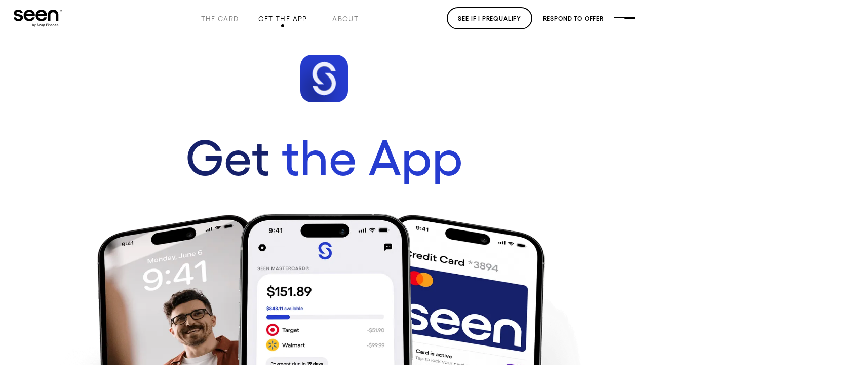

--- FILE ---
content_type: text/html
request_url: https://seen.com/the-app
body_size: 25450
content:
<!DOCTYPE html><!-- This site was created in Webflow. https://webflow.com --><!-- Last Published: Mon Dec 08 2025 21:37:09 GMT+0000 (Coordinated Universal Time) --><html data-wf-domain="seen.com" data-wf-page="6420ce1491552231cca0d4b0" data-wf-site="64031c58bc443d09034abf4b" lang="en"><head><meta charset="utf-8"/><title>Seen Mobile App | Download on iOS or Android</title><meta content="Download the Seen Mobile app to log in to your Seen account and access your digital card, pay your bill and adjust your security settings." name="description"/><meta content="Seen Mobile App | Download on iOS or Android" property="og:title"/><meta content="Download the Seen Mobile app to log in to your Seen account and access your digital card, pay your bill and adjust your security settings." property="og:description"/><meta content="Seen Mobile App | Download on iOS or Android" property="twitter:title"/><meta content="Download the Seen Mobile app to log in to your Seen account and access your digital card, pay your bill and adjust your security settings." property="twitter:description"/><meta property="og:type" content="website"/><meta content="summary_large_image" name="twitter:card"/><meta content="width=device-width, initial-scale=1" name="viewport"/><meta content="Webflow" name="generator"/><link href="https://cdn.prod.website-files.com/64031c58bc443d09034abf4b/css/seencard.webflow.shared.e0378eb5b.min.css" rel="stylesheet" type="text/css"/><script type="text/javascript">!function(o,c){var n=c.documentElement,t=" w-mod-";n.className+=t+"js",("ontouchstart"in o||o.DocumentTouch&&c instanceof DocumentTouch)&&(n.className+=t+"touch")}(window,document);</script><link href="https://cdn.prod.website-files.com/64031c58bc443d09034abf4b/642071f89a708b08e9a6e0e3_sett-favicon.png" rel="shortcut icon" type="image/x-icon"/><link href="https://cdn.prod.website-files.com/64031c58bc443d09034abf4b/642071fbb87769e797871d61_sett-webclip.png" rel="apple-touch-icon"/><!--<script defer src="https://cdn.jsdelivr.net/gh/ramp-development/seencard@0.0.27/dist/index.js"></script>-->

<!-- Google Tag Manager -->
<script>(function(w,d,s,l,i){w[l]=w[l]||[];w[l].push({'gtm.start':
new Date().getTime(),event:'gtm.js'});var f=d.getElementsByTagName(s)[0],
j=d.createElement(s),dl=l!='dataLayer'?'&l='+l:'';j.async=true;j.src=
'https://www.googletagmanager.com/gtm.js?id='+i+dl;f.parentNode.insertBefore(j,f);
})(window,document,'script','dataLayer','GTM-NHPPQFP3');</script>
<!-- End Google Tag Manager -->

<script defer src="https://cdn.seen.com/js/bundle.js"></script>

<script>
(() => {
  const LOCALHOST_URL = 'http://localhost:3000/index.js';
  const PROD_URL = 'https://cdn.jsdelivr.net/gh/ramp-development/seencard@0.1.2/dist/index.js';

  let jsURLs;
  fetch(LOCALHOST_URL, {})
    .then(() => {
      console.log('LOCALHOST');
      jsURLs = createScripts(LOCALHOST_URL);
    })
    .catch(() => {
      jsURLs = createScripts(PROD_URL);
    })
    .finally(() => {
      insertScripts(jsURLs);
    });

  function createScripts(URL) {
    const script = document.createElement('script');
    script.defer = true;
    script.src = URL;

    return script;
  }

  function insertScripts(script) {
    document.head.appendChild(script);
  }
})();
</script>

<!-- Google Tag Manager -->
<script>(function(w,d,s,l,i){w\[l\]=w\[l\]||\[\];w\[l\].push({'gtm.start':
new Date().getTime(),event:'gtm.js'});var f=d.getElementsByTagName(s)[0],
j=d.createElement(s),dl=l!='dataLayer'?'&l='+l:'';j.async=true;j.src=
'https://www.googletagmanager.com/gtm.js?id='+i+dl;f.parentNode.insertBefore(j,f);
})(window,document,'script','dataLayer','GTM-NHPPQFP3');</script>
<!-- End Google Tag Manager -->

<style>
/* Make text look crisper and more legible in all browsers */
body {
  -webkit-font-smoothing: antialiased;
  -moz-osx-font-smoothing: grayscale;
  font-smoothing: antialiased;
  text-rendering: optimizeLegibility;
}

html { scroll-behavior: smooth; }
@media (prefers-reduced-motion: reduce) { html { scroll-behavior: auto; } }

/* standard font smoothing */
* {-webkit-font-smoothing: antialiased;-moz-osx-font-smoothing: grayscale;}
/* hide css box */
.custom-code {display: none;}

/* show the loader */
.loader_component {display: block;}

/* sets the colour of text once highlighted */
::selection {background: #000000; color: #FFFFFF; text-shadow: none;}

/* splide */
.splide__sr {display: none;}
</style><script async src="https://cdn.jsdelivr.net/npm/@finsweet/attributes-a11y@1/a11y.js"></script></head><body><div class="page-wrapper"><div class="global-styles"><div class="css_colors w-embed"><style>

:root {
	--brand: #263CD0;
  --brand-pressed: #2032AF;
  --brand-light: #DDE1FF;
  --brand-dark: #16216B;
  --secondary1: #601FC9;
  --secondary2: #B786F0;
  --secondary3: #D1A9FF;
  --secondary4: #E1CAFF;
  --accent1: #65DDF7;
  --accent1-pressed: #65D9F1;
  --accent2: #CDDBFF;
  --accent2-pressed: #CDDBFF;
  --white: #ffffff;
  --white-pressed: #F4F4F4;
  --black: #000000;
  --black-pressed: #292929;
  --grey1: #1C1C1E;
  --grey2: #444447;
  --grey3: #73757B;
  --grey4: #A0A1A8;
  --grey5: #E7E7ED;
  --grey6: #F1F1F4;
  --grey-pressed: #DCDCE2;
  --grey-disabled: #73757B;
  --border: #E1E2E6;
  --error: #F7718A;
}

</style></div><div class="css_fs w-embed"><style>
/* Focus state style for keyboard navigation for the focusable elements */
*[tabindex]:focus-visible,
  input[type="file"]:focus-visible {
   outline: 0.125rem solid var(--brand);
   outline-offset: 0.125rem;
}

/* Get rid of top margin on first element in any rich text element */
.w-richtext > :not(div):first-child, .w-richtext > div:first-child > :first-child {
  margin-top: 0 !important;
}

/* Get rid of bottom margin on last element in any rich text element */
.w-richtext>:last-child, .w-richtext ol li:last-child, .w-richtext ul li:last-child {
	margin-bottom: 0 !important;
}

/* Prevent all click and hover interaction with an element */
.pointer-events-off {
	pointer-events: none;
}

/* Enables all click and hover interaction with an element */
.pointer-events-on {
  pointer-events: auto;
}

/* Create a class of .div-square which maintains a 1:1 dimension of a div */
.div-square::after {
	content: "";
	display: block;
	padding-bottom: 100%;
}

/* Make sure containers never lose their center alignment */
.container-medium,.container-small, .container-large {
	margin-right: auto !important;
  margin-left: auto !important;
}

/* 
Make the following elements inherit typography styles from the parent and not have hardcoded values. 
Important: You will not be able to style for example "All Links" in Designer with this CSS applied.
Uncomment this CSS to use it in the project. Leave this message for future hand-off.
*/
a,
.w-input,
.w-select,
.w-tab-link,
.w-nav-link,
.w-dropdown-btn,
.w-dropdown-toggle,
.w-dropdown-link {
  color: inherit;
  text-decoration: inherit;
  font-size: inherit;
}

/* Apply "..." after 3 lines of text */
.text-style-3lines {
	display: -webkit-box;
	overflow: hidden;
	-webkit-line-clamp: 3;
	-webkit-box-orient: vertical;
}

/* Apply "..." after 2 lines of text */
.text-style-2lines {
	display: -webkit-box;
	overflow: hidden;
	-webkit-line-clamp: 2;
	-webkit-box-orient: vertical;
}

/* Adds inline flex display */
.display-inlineflex {
  display: inline-flex;
}

/* These classes are never overwritten */
.hide {
  display: none !important;
}

@media screen and (max-width: 991px) {
    .hide, .hide-tablet {
        display: none !important;
    }
}
  @media screen and (max-width: 767px) {
    .hide-mobile-landscape{
      display: none !important;
    }
}
  @media screen and (max-width: 479px) {
    .hide-mobile{
      display: none !important;
    }
}
 
.margin-0 {
  margin: 0rem !important;
}
  
.padding-0 {
  padding: 0rem !important;
}

.spacing-clean {
padding: 0rem !important;
margin: 0rem !important;
}

.margin-top {
  margin-right: 0rem !important;
  margin-bottom: 0rem !important;
  margin-left: 0rem !important;
}

.padding-top {
  padding-right: 0rem !important;
  padding-bottom: 0rem !important;
  padding-left: 0rem !important;
}
  
.margin-right {
  margin-top: 0rem !important;
  margin-bottom: 0rem !important;
  margin-left: 0rem !important;
}

.padding-right {
  padding-top: 0rem !important;
  padding-bottom: 0rem !important;
  padding-left: 0rem !important;
}

.margin-bottom {
  margin-top: 0rem !important;
  margin-right: 0rem !important;
  margin-left: 0rem !important;
}

.padding-bottom {
  padding-top: 0rem !important;
  padding-right: 0rem !important;
  padding-left: 0rem !important;
}

.margin-left {
  margin-top: 0rem !important;
  margin-right: 0rem !important;
  margin-bottom: 0rem !important;
}
  
.padding-left {
  padding-top: 0rem !important;
  padding-right: 0rem !important;
  padding-bottom: 0rem !important;
}
  
.margin-horizontal {
  margin-top: 0rem !important;
  margin-bottom: 0rem !important;
}

.padding-horizontal {
  padding-top: 0rem !important;
  padding-bottom: 0rem !important;
}

.margin-vertical {
  margin-right: 0rem !important;
  margin-left: 0rem !important;
}
  
.padding-vertical {
  padding-right: 0rem !important;
  padding-left: 0rem !important;
}

</style></div><div class="css_webflow w-embed"><style>
/* removes top margin on first element in any rich text */
.w-richtext>:first-child {margin-top: 0;}

/* removes bottom margin on last element in any rich text */
.w-richtext>:last-child, .w-richtext ol li:last-child, .w-richtext ul li:last-child {margin-bottom: 0;}

/* makes all link elements listed below to inherit color from their parent */
a, .w-tab-link, .w-nav-link, .w-dropdown-btn, .w-dropdown-toggle, .w-dropdown-link {color: inherit;}

/* hides focus outline for main content element */
main:focus-visible {outline: -webkit-focus-ring-color auto 0px;}

/* reset selects, buttons, and links styles */
.w-input, .w-select, a {color: inherit;text-decoration: inherit;font-size: inherit;}
</style></div><div class="css_utility w-embed"><style>
/* prevents all click and hover interaction with an element */
.events-none {pointer-events: none;}

/* enables all click and hover interaction with an element */
.events-auto{pointer-events: auto;}

/* enables you to add class of square which creates and maintains a 1:1 dimension of a div */
.square::after {content: "";display: block;padding-bottom: 100%;}

/* makes sure containers never lose their center alignment */
.container-medium, .container-small, .container-large {margin-right: auto !important;margin-left: auto !important;}

/* applies "..." after 3 lines of text */
.text-style-3lines {display: -webkit-box;overflow: hidden;-webkit-line-clamp: 3;-webkit-box-orient: vertical;}

/* applies "..." after 2 lines of text */
.text-style-2lines {display: -webkit-box;overflow: hidden;-webkit-line-clamp: 2;-webkit-box-orient: vertical;}

/* force rounded corners on videos */
[data-video-wrapper] {transform: translateZ(0);will-change: transform;z-index: 1;}

/* full height on mobile screens */
@media only screen and (max-width: 767px) {[data-full="landscape"] {min-height: 100svh;}}
@media only screen and (max-width: 479px) {[data-full="portrait"] {min-height: 100svh;}}
</style></div><div class="css_helpers w-embed"><style>
/* only allow vertical resizing for text areas */
textarea {resize: vertical;}

/* clip overflow but allow sticky scrolling */
.main-wrapper {overflow-x: clip;}

/* apply current color as background */
[css-current-color] {background-color: currentColor;}

/* fix safari bug that removes radius overflow */
.cta-video_component,
.scrolling-panels_image-wrapper,
.app-cta_component,
.pricing_image-overflow {
	transform: translateZ(0);
  will-change: transform;
  z-index: 1;
}

/* make element not visible for mobile */
@media only screen and (max-width: 767px) {.visibility-none-mobile-landscape {visibility: hidden;}}
</style></div><div class="css_custom w-embed"><style>
/* accessible fluid responsive base font size */
html { font-size: 1.0625rem; }
@media screen and (max-width:1920px) { html { font-size: calc(0.4166442411194832rem + 0.5382131324004307vw); } }
@media screen and (max-width:991px) { html { font-size: calc(0.32198660714285715rem + 0.8928571428571428vw); } }
@media screen and (max-width:767px) { html { font-size: calc(0.8748368146214099rem + 0.2610966057441253vw); } }

/* font settings */
body {font-feature-settings: 'salt' on, 'ss01' on, 'cv01' on;}

/* loader */
.loader_component {pointer-events: none;}
[data-loader="the-card"] {background-color: var(--brand-dark);}
[data-loader="the-app"] {background-color: var(--white);}
[data-loader="about"] {background-color: var(--white);}

/* nav */
.nav_brand-wrapper *, .nav_button {color: inherit;}
.nav_button-line {background-color: currentColor !important;}
.nav_main-link.w--current .nav_main-link_dot {display: block;}
.nav_menu-content::-webkit-scrollbar {display: none;}
.nav_menu-content {-ms-overflow-style: none; scrollbar-width: none;}
.nav_component.is-scrolled .nav_brand-wrapper {color: var(--brand);}
.nav_component:has(.nav_button.w--open) .nav_brand-wrapper {color: var(--white) !important;}

/* link underlines */
.link-underline:before {border-bottom: 1px solid transparent; content: ""; display: block;}
.link-underline:after {border-bottom: 1px solid currentColor; content: ""; display: block; -webkit-transform: scaleX(0); transform: scaleX(0); -webkit-transform-origin: 100% 50%; transform-origin: 100% 50%; transition-property: transform; transition-duration: inherit; transition-timing-function: inherit; transition-delay: 0s; -webkit-transition-property: transform; -webkit-transition-duration: inherit; -webkit-transition-timing-function: inherit; -webkit-transition-delay: 0s;}
.link-underline:hover:after {-webkit-transform: scaleX(1); -ms-transform: scaleX(1); transform: scaleX(1); -webkit-transform-origin: 0 50%; -ms-transform-origin: 0 50%; transform-origin: 0 50%;}

/* buttons */
.button_dot {aspect-ratio: 1 / 1;}

:root {
	--brand-overlay: #1E30A6;
  --black-overlay: #000000;
  --secondary-overlay: #C6B2E0;
  --accent1-overlay: #5CC6E6;
  --accent2-overlay: #B7C5ED;
  --white-overlay: #F4F4F4;
}

.button_dot {background-color: currentColor;}
.button:hover .button_overlay {transform: translate(0%, 0px);}
.button:hover .button_dot-wrapper,
.button.is-tab.w--current .button_dot-wrapper {width: 1.375rem;}

/* primary buttons */
[data-button="brand"].button {background-color: var(--brand);color: var(--white);}
[data-button="brand"] .button_overlay {background-color: var(--brand-overlay);}

[data-button="black"].button {background-color: var(--black);color: var(--white);}
[data-button="black"] .button_overlay {background-color: var(--black-overlay);}

[data-button="secondary"].button {background-color: var(--secondary4); color: var(--brand-dark);}
[data-button="secondary"] .button_overlay {background-color: var(--secondary-overlay);}

[data-button="accent1"].button {background-color: var(--accent1); color: var(--brand-dark);}
[data-button="accent1"] .button_overlay {background-color: var(--accent1-overlay);}

[data-button="accent2"].button {background-color: var(--accent2); color: var(--brand-dark);}
[data-button="accent2"] .button_overlay {background-color: var(--accent2-overlay);}

[data-button="white"].button {background-color: var(--white);color: var(--brand);}
[data-button="white"] .button_overlay {background-color: var(--white-overlay);}

[data-button="snap"].button {background-color: var(--snap-finance--brand); color: var(--white);}
[data-button="snap"] .button_overlay {background-color: var(--snap-finance--brand);}

/* seconary buttons */
.button.is-secondary {background-color: transparent; border-color: currentColor;}
.button.is-secondary .button_overlay {background-color: currentColor;}

[data-button="brand"].button.is-secondary {color: var(--brand);}
@media only screen and (min-width: 100px) {
[data-button="brand"].button.is-secondary:hover {color: var(--white); border-color: var(--brand-overlay)}
[data-button="brand"].button.is-secondary:hover .button_overlay {background-color: var(--brand-overlay);}
}

[data-button="secondary"].button.is-secondary {color: var(--secondary4);}
@media only screen and (min-width: 100px) {
[data-button="secondary"].button.is-secondary:hover {color: var(--brand-dark); border-color: var(--secondary-overlay)}
[data-button="secondary"].button.is-secondary:hover .button_overlay {background-color: var(--secondary-overlay);}
}

[data-button="accent1"].button.is-secondary {color: var(--accent1);}
@media only screen and (min-width: 100px) {
[data-button="accent1"].button.is-secondary:hover {color: var(--brand-pressed); border-color: var(--accent1-overlay)}
[data-button="accent1"].button.is-secondary:hover .button_overlay {background-color: var(--accent1-overlay);}
}

[data-button="accent2"].button.is-secondary {color: var(--accent2);}
@media only screen and (min-width: 100px) {
[data-button="accent2"].button.is-secondary:hover {color: var(--brand-pressed); border-color: var(--accent2-overlay)}
[data-button="accent2"].button.is-secondary:hover .button_overlay {background-color: var(--accent2-overlay);}
}

[data-button="white"].button.is-secondary {color: var(--white);}
@media only screen and (min-width: 100px) {
[data-button="white"].button.is-secondary:hover {color: var(--brand); border-color: var(--white-overlay)}
[data-button="white"].button.is-secondary:hover .button_overlay {background-color: var(--white-overlay);}
}

[data-button="black"].button.is-secondary {color: var(--black);}
@media only screen and (min-width: 100px) {
[data-button="black"].button.is-secondary:hover {color: var(--white); border-color: var(--brand)}
[data-button="black"].button.is-secondary:hover .button_overlay {background-color: var(--brand);}
}

[data-button="snap"].button.is-secondary {color: var(--black);}
@media only screen and (min-width: 100px) {
[data-button="snap"].button.is-secondary:hover {color: var(--white); border-color: var(--snap-finance--brand)}
[data-button="snap"].button.is-secondary:hover .button_overlay {background-color: var(--snap-finance--brand);}
}

/* scrolling panels */
.scrolling-panels_nav-link.w--current .scrolling-panels_nav-link_underline {opacity: 1;}
@media only screen and (min-width: 767px) { .scrolling-panels_item {pointer-events: none;} }

/* the card */
@media only screen and (min-width: 1920px) {.the-card_heading {font-size: 396px;}}
@media only screen and (min-width: 1920px) {.data-points_item.is-1 .data-points_item-title {padding-left: calc((100vw - 1920px) / 2 + 134.4px);}.data-points_item.is-4 .data-points_item-title {padding-right: calc((100vw - 1920px) / 2 + 134.4px);}}

.comparison-slider_arrow-wrapper {pointer-events: none;}
.comparison-slider_component:hover .comparison-slider_arrow-wrapper {opacity: 1;}
</style></div></div><div class="nav_pos"><div class="nav_code w-embed"><style>
.nav_component {color: var(--black);}
</style></div><div class="nav_code w-embed"><style>
.nav_button.w--open + .nav_brand {
  color: var(--white) !important;
}
</style></div><div data-animation="default" data-collapse="all" data-duration="500" data-easing="ease-out-quart" data-easing2="ease-in-quart" role="banner" class="nav_component w-nav"><div class="nav_container"><div id="w-node-_24047328-8713-b68b-8b16-5ce262aea76a-2205f2d2" class="nav_brand-wrapper"><a href="/" aria-label="Home page" id="w-node-_1a32362c-c95b-49b9-e990-ad522205f2d5-2205f2d2" class="nav_brand w-nav-brand"><svg xmlns="http://www.w3.org/2000/svg" width="100%" viewBox="0 0 113 41" fill="none" class="svg-logo"><path d="M104.938 37.0071C104.938 37.079 104.93 37.2388 104.922 37.3027H101.791C101.879 38.0056 102.358 38.4688 103.085 38.4688C103.628 38.4688 104.068 38.2052 104.164 37.7899H104.898C104.755 38.6046 104.004 39.1318 103.061 39.1318C101.927 39.1318 101.064 38.2452 101.064 37.087C101.064 35.9608 101.935 35.0742 103.053 35.0742C104.1 35.0742 104.938 35.8809 104.938 37.0071ZM101.815 36.6797H104.14C104.076 36.1365 103.636 35.7452 103.021 35.7452C102.414 35.7452 101.951 36.0966 101.815 36.6797Z" fill="currentColor"></path><path d="M98.4698 39.1318C97.3356 39.1318 96.457 38.2532 96.457 37.111C96.457 35.9608 97.3356 35.0742 98.4698 35.0742C99.3804 35.0742 100.171 35.6813 100.299 36.496H99.5481C99.4363 36.0806 98.981 35.7771 98.4698 35.7771C97.735 35.7771 97.1759 36.3522 97.1759 37.111C97.1759 37.8538 97.735 38.4289 98.4698 38.4289C98.981 38.4289 99.4523 38.1254 99.5561 37.6781H100.299C100.187 38.5327 99.3884 39.1318 98.4698 39.1318Z" fill="currentColor"></path><path d="M93.7642 35.0742C94.7706 35.0742 95.3936 35.7452 95.3936 36.8234V39.0519H94.6588V36.9033C94.6588 36.2244 94.2435 35.7771 93.5965 35.7771C92.9415 35.7771 92.5182 36.2244 92.5182 36.9033V39.0519H91.7754V35.1541H92.5182V35.833C92.7658 35.3538 93.2051 35.0742 93.7642 35.0742Z" fill="currentColor"></path><path d="M88.9574 35.0742C90.0037 35.0742 90.5947 35.6972 90.5947 36.6238V39.0519H89.8919V38.4928C89.6203 38.9001 89.189 39.1318 88.6219 39.1318C87.8551 39.1318 87.3359 38.6445 87.3359 38.0056C87.3359 37.1669 88.0708 36.6877 89.2768 36.6877H89.8919V36.5838C89.8919 36.0327 89.5245 35.6813 88.9574 35.6813C88.4701 35.6813 88.0708 36.0007 88.0388 36.44H87.3839C87.4398 35.6733 88.1267 35.0742 88.9574 35.0742ZM88.7417 38.5487C89.4286 38.5487 89.8919 38.0375 89.8919 37.4864V37.2388H89.2689C88.4462 37.2388 87.9909 37.4704 87.9909 37.9417C87.9909 38.3011 88.2784 38.5487 88.7417 38.5487Z" fill="currentColor"></path><path d="M84.5963 35.0742C85.6027 35.0742 86.2257 35.7452 86.2257 36.8234V39.0519H85.4908V36.9033C85.4908 36.2244 85.0755 35.7771 84.4285 35.7771C83.7736 35.7771 83.3502 36.2244 83.3502 36.9033V39.0519H82.6074V35.1541H83.3502V35.833C83.5978 35.3538 84.0371 35.0742 84.5963 35.0742Z" fill="currentColor"></path><path d="M80.9796 33.4043C81.2432 33.4043 81.4748 33.6359 81.4748 33.8995C81.4748 34.1711 81.2432 34.3947 80.9796 34.3947C80.708 34.3947 80.4844 34.1711 80.4844 33.8995C80.4844 33.6359 80.708 33.4043 80.9796 33.4043ZM80.6042 35.1535H81.347V39.0513H80.6042V35.1535Z" fill="currentColor"></path><path d="M76.5371 33.4609H79.748V34.1958H77.3119V35.8172H79.4844V36.552H77.3119V39.052H76.5371V33.4609Z" fill="currentColor"></path><path d="M71.4509 35.0742C72.5132 35.0742 73.3519 35.9768 73.3519 37.103C73.3519 38.2292 72.5132 39.1318 71.4509 39.1318C70.772 39.1318 70.2608 38.8123 69.9733 38.2691V40.4656H69.2305V35.1541H69.9733V35.9368C70.2608 35.3937 70.772 35.0742 71.4509 35.0742ZM71.2992 38.4289C72.042 38.4289 72.6251 37.8458 72.6251 37.103C72.6251 36.3602 72.042 35.7771 71.2992 35.7771C70.5404 35.7771 69.9733 36.3362 69.9733 37.103C69.9733 37.8698 70.5404 38.4289 71.2992 38.4289Z" fill="currentColor"></path><path d="M66.4124 35.0742C67.4588 35.0742 68.0498 35.6972 68.0498 36.6238V39.0519H67.347V38.4928C67.0754 38.9001 66.6441 39.1318 66.077 39.1318C65.3102 39.1318 64.791 38.6445 64.791 38.0056C64.791 37.1669 65.5258 36.6877 66.7319 36.6877H67.347V36.5838C67.347 36.0327 66.9795 35.6813 66.4124 35.6813C65.9252 35.6813 65.5258 36.0007 65.4939 36.44H64.8389C64.8949 35.6733 65.5818 35.0742 66.4124 35.0742ZM66.1968 38.5487C66.8837 38.5487 67.347 38.0375 67.347 37.4864V37.2388H66.7239C65.9013 37.2388 65.446 37.4704 65.446 37.9417C65.446 38.3011 65.7335 38.5487 66.1968 38.5487Z" fill="currentColor"></path><path d="M62.0513 35.0742C63.0577 35.0742 63.6807 35.7452 63.6807 36.8234V39.0519H62.9459V36.9033C62.9459 36.2244 62.5306 35.7771 61.8836 35.7771C61.2286 35.7771 60.8053 36.2244 60.8053 36.9033V39.0519H60.0625V35.1541H60.8053V35.833C61.0529 35.3538 61.4922 35.0742 62.0513 35.0742Z" fill="currentColor"></path><path d="M56.9901 39.1317C55.8079 39.1317 54.9453 38.349 54.9453 37.2866H55.7041C55.7041 37.9496 56.2393 38.4049 56.9901 38.4049C57.6929 38.4049 58.2041 38.0375 58.2041 37.5023C58.2041 36.0646 55.0252 36.9672 55.0252 34.9144C55.0252 34.0198 55.8159 33.3809 56.8862 33.3809C58.1243 33.3809 58.7952 34.1476 58.7952 35.0662H58.0044C57.9885 34.5151 57.5332 34.1077 56.8623 34.1077C56.2233 34.1077 55.776 34.4352 55.776 34.9144C55.776 36.2243 58.9709 35.3218 58.9709 37.5023C58.9709 38.4448 58.1243 39.1317 56.9901 39.1317Z" fill="currentColor"></path><path d="M51.3338 35.1543H52.1245L49.8961 40.4738H49.1053L49.7922 38.9163L48.2188 35.1543H49.0095L50.1677 38.0617L51.3338 35.1543Z" fill="currentColor"></path><path d="M45.8337 35.0744C46.8961 35.0744 47.7347 35.9769 47.7347 37.1031C47.7347 38.2294 46.8961 39.1319 45.8337 39.1319C45.1548 39.1319 44.6436 38.8124 44.3561 38.2693V39.052H43.6133V33.4609H44.3561V35.937C44.6436 35.3939 45.1548 35.0744 45.8337 35.0744ZM45.682 38.429C46.4248 38.429 47.0079 37.846 47.0079 37.1031C47.0079 36.3603 46.4248 35.7773 45.682 35.7773C44.9232 35.7773 44.3561 36.3364 44.3561 37.1031C44.3561 37.8699 44.9232 38.429 45.682 38.429Z" fill="currentColor"></path><path d="M19.3578 13.5522C18.6393 13.0334 17.8211 12.5744 16.9031 12.1952C15.9851 11.816 15.0472 11.5566 14.0893 11.3969C13.1314 11.2373 12.1934 11.0577 11.2754 10.8781C10.3574 10.6785 9.55915 10.4989 8.82076 10.3193C8.10232 10.1397 7.52359 9.84032 7.08455 9.42124C6.64551 9.00215 6.42598 8.48328 6.42598 7.84468C6.42598 7.02646 6.80516 6.3679 7.5635 5.88894C8.32185 5.40999 9.29972 5.17051 10.4771 5.17051C11.8142 5.17051 12.9118 5.46986 13.7899 6.06855C14.668 6.66724 15.1669 7.44555 15.3066 8.36355H21.3335C21.0341 5.78916 19.8766 3.77355 17.861 2.31673C15.8654 0.839952 13.4507 0.101562 10.5969 0.101562C7.58346 0.101562 5.16872 0.859909 3.35268 2.39656C1.53665 3.91325 0.638603 5.84903 0.638603 8.18394C0.638603 9.54098 0.917997 10.6785 1.47678 11.6364C2.03556 12.5943 2.77395 13.3128 3.65203 13.7917C4.55007 14.2707 5.52794 14.6698 6.62555 14.9691C7.70319 15.2685 8.8008 15.508 9.87845 15.7075C10.9561 15.9071 11.9539 16.1067 12.832 16.3461C13.7301 16.5856 14.4485 16.9448 15.0073 17.4238C15.566 17.9027 15.8454 18.5214 15.8454 19.2797C15.8454 20.2177 15.4263 20.9561 14.6081 21.5149C13.7899 22.0736 12.6524 22.353 11.2155 22.353C9.7188 22.353 8.46154 21.9938 7.44376 21.2953C6.42598 20.5769 5.8672 19.6589 5.76742 18.5214H0C0.259434 21.3353 1.43686 23.5305 3.53229 25.127C5.62772 26.7235 8.30189 27.5218 11.5548 27.5218C14.4684 27.5218 16.8832 26.7435 18.8389 25.1469C20.7747 23.5704 21.7526 21.5947 21.7526 19.2199C21.7526 17.9027 21.533 16.7652 21.094 15.7874C20.6549 14.8294 20.0762 14.0911 19.3578 13.5522Z" fill="currentColor"></path><path d="M43.4035 1.77944C41.4477 0.681829 39.2924 0.123047 36.9376 0.123047C34.443 0.123047 32.168 0.721741 30.0925 1.91913C28.017 3.11652 26.3806 4.75295 25.1633 6.82842C23.9659 8.9039 23.3672 11.1989 23.3672 13.7134C23.3672 16.2878 23.9659 18.6427 25.1633 20.758C26.3607 22.8734 28.017 24.5498 30.0925 25.7472C32.168 26.9446 34.5029 27.5432 37.0374 27.5432C40.2903 27.5432 43.0443 26.7051 45.3193 25.0088C47.5943 23.3324 48.9913 21.0973 49.4702 18.3234H43.4434C43.184 19.4409 42.4655 20.3589 41.3081 21.0574C40.1506 21.7559 38.7536 22.1151 37.1372 22.1151C35.0617 22.1151 33.3454 21.5563 32.0083 20.4387C30.6713 19.3212 29.8131 17.7646 29.434 15.8088H49.6299C49.7297 15.3299 49.7895 14.4917 49.7895 13.2744C49.7895 10.7599 49.2108 8.50477 48.0533 6.46921C46.9158 4.43365 45.3592 2.87704 43.4035 1.77944ZM29.5936 10.6601C30.0326 9.04359 30.8708 7.78634 32.0882 6.90825C33.3255 6.01021 34.8222 5.57117 36.5784 5.57117C38.3744 5.57117 39.8512 6.05012 41.0686 6.96812C42.266 7.90607 43.0043 9.14338 43.2638 10.6601H29.5936Z" fill="currentColor"></path><path d="M71.6047 1.77943C69.6489 0.681829 67.4936 0.123047 65.1388 0.123047C62.6442 0.123047 60.3692 0.721741 58.2937 1.91913C56.1983 3.09656 54.5618 4.73299 53.3644 6.80846C52.1671 8.88394 51.5684 11.1789 51.5684 13.6934C51.5684 16.2678 52.1671 18.6227 53.3644 20.7381C54.5618 22.8535 56.2182 24.5298 58.2937 25.7272C60.3692 26.9246 62.7041 27.5233 65.2385 27.5233C68.4914 27.5233 71.2454 26.6851 73.5205 24.9888C75.7955 23.3125 77.1925 21.0773 77.6714 18.3034H71.6446C71.3851 19.421 70.6667 20.339 69.5092 21.0374C68.3518 21.7359 66.9548 22.0951 65.3383 22.0951C63.2629 22.0951 61.5466 21.5363 60.2095 20.4188C58.8724 19.3012 58.0143 17.7446 57.6351 15.7889H77.8311C77.9309 15.3099 77.9907 14.4718 77.9907 13.2544C77.9907 10.7399 77.412 8.48481 76.2545 6.44925C75.097 4.43365 73.5404 2.87704 71.6047 1.77943ZM57.7948 10.6601C58.2338 9.04359 59.072 7.78633 60.2893 6.90825C61.5266 6.01021 63.0234 5.57116 64.7795 5.57116C66.5756 5.57116 68.0524 6.05012 69.2698 6.96812C70.4671 7.90607 71.2055 9.14337 71.465 10.6601H57.7948Z" fill="currentColor"></path><path d="M92.559 0.101562C83.5387 0.101562 80.166 6.86681 80.166 11.8759V26.9829H86.1929V13.0733C86.1929 10.9978 86.7716 9.34141 87.949 8.10411C89.1065 6.86681 90.6631 6.2282 92.559 6.2282C94.4748 6.2282 96.0115 6.84685 97.1689 8.10411C98.3264 9.34141 98.9251 10.9978 98.9251 13.0733V27.0029H104.952V11.8759C104.952 6.80694 101.619 0.101562 92.559 0.101562Z" fill="currentColor"></path><path d="M107.84 0V0.642223H106.636V4.00412H105.982V0.642223H104.775V0H107.84Z" fill="currentColor"></path><path d="M108.338 4.00412V0H109.128L110.434 3.02124L111.78 0H112.45V4.00412H111.796V1.31516L110.625 4.00412H110.143L108.994 1.31516V4.00412H108.338Z" fill="currentColor"></path></svg></a><link rel="prerender" href="/"/></div><div id="w-node-_1a32362c-c95b-49b9-e990-ad522205f2d7-2205f2d2" class="nav_main-links"><a href="/credit-card" class="nav_main-link w-inline-block"><div>The card</div><div css-current-color="" class="nav_main-link_dot"></div></a><link rel="prerender" href="/credit-card"/><a href="/the-app" aria-current="page" class="nav_main-link w-inline-block w--current"><div>Get The App</div><div css-current-color="" class="nav_main-link_dot"></div></a><link rel="prerender" href="/the-app"/><a href="/about-seen" class="nav_main-link w-inline-block"><div>About</div><div css-current-color="" class="nav_main-link_dot"></div></a><link rel="prefetch" href="/about-seen"/></div><nav role="navigation" class="nav_menu w-nav-menu"><div class="nav_menu-lines"><div class="nav_menu-line is-1"></div><div class="nav_menu-line is-2"></div><div class="nav_menu-line is-3"></div></div><div class="nav_menu-content"><div id="w-node-_1a32362c-c95b-49b9-e990-ad522205f2e4-2205f2d2" class="nav_menu-left"><a aria-label="Home page" href="/" class="nav_menu-logo w-inline-block"><div class="icon-embed w-embed"><svg width="100%" style="" viewBox="0 0 333 471" fill="currentColor" xmlns="http://www.w3.org/2000/svg">
<path d="M244.331 154.323H163.031C163.031 154.323 240.365 216.287 260.194 268.258C280.023 320.228 252.262 378.195 200.706 396.185C149.15 416.173 91.6456 388.189 73.7993 336.219H0.431152L8.36284 360.205C40.0896 448.155 137.253 492.13 222.518 460.148C309.767 428.167 353.391 330.222 321.665 244.271C307.784 204.294 280.023 172.312 244.331 154.323Z" fill="currentColor"/>
<path d="M109.483 10.3983C22.2342 42.3801 -21.3901 140.324 10.3366 228.274C24.2171 268.251 53.9609 298.234 87.6706 318.223H170.953C170.953 318.223 93.6194 256.258 73.7901 204.288C53.9609 152.317 81.7218 94.3504 133.278 76.3607C184.834 56.3721 242.339 84.3561 260.185 136.327H331.57L323.638 112.34C291.912 22.3915 196.731 -21.5835 109.483 10.3983Z" fill="currentColor"/>
</svg></div></a><div class="nav_menu-socials"><a aria-label="Seen Instagram" href="https://www.instagram.com/seenfinance/" target="_blank" class="nav_menu-social w-inline-block"><div class="icon-embed w-embed"><svg width="100%" style="" viewBox="0 0 20 20" fill="currentColor" xmlns="http://www.w3.org/2000/svg">
<path fill-rule="evenodd" clip-rule="evenodd" d="M6.66984 2.5H13.3365C15.6377 2.5 17.5032 4.36548 17.5032 6.66667V13.3333C17.5032 15.6345 15.6377 17.5 13.3365 17.5H6.66984C4.36865 17.5 2.50317 15.6345 2.50317 13.3333V6.66667C2.50317 4.36548 4.36865 2.5 6.66984 2.5ZM13.9652 6.8737C14.4255 6.8737 14.7986 6.5006 14.7986 6.04036C14.7986 5.58013 14.4255 5.20703 13.9652 5.20703C13.505 5.20703 13.1319 5.58013 13.1319 6.04036C13.1319 6.5006 13.505 6.8737 13.9652 6.8737ZM10.004 6.25001C7.93296 6.25001 6.25403 7.92894 6.25403 10C6.25403 12.0711 7.93296 13.75 10.004 13.75C12.0751 13.75 13.754 12.0711 13.754 10C13.7563 9.00477 13.3619 8.04965 12.6581 7.34591C11.9544 6.64217 10.9993 6.24779 10.004 6.25001ZM7.71227 9.9987C7.71227 11.2644 8.73828 12.2904 10.0039 12.2904C11.2696 12.2904 12.2956 11.2644 12.2956 9.9987C12.2956 8.73305 11.2696 7.70703 10.0039 7.70703C8.73828 7.70703 7.71227 8.73305 7.71227 9.9987Z" fill="currentColor"/>
</svg></div></a><a aria-label="Seen Linkedin" href="https://www.linkedin.com/company/seenfinance/" target="_blank" class="nav_menu-social w-inline-block"><div class="icon-embed w-embed"><svg width="100%" style="" viewBox="0 0 21 20" fill="currentColor" xmlns="http://www.w3.org/2000/svg">
<path d="M14.7038 2H5.37044C3.52978 2 2.03711 3.49267 2.03711 5.33333V14.6667C2.03711 16.5073 3.52978 18 5.37044 18H14.7038C16.5451 18 18.0371 16.5073 18.0371 14.6667V5.33333C18.0371 3.49267 16.5451 2 14.7038 2ZM7.37044 14.6667H5.37044V7.33333H7.37044V14.6667ZM6.37044 6.488C5.72644 6.488 5.20378 5.96133 5.20378 5.312C5.20378 4.66267 5.72644 4.136 6.37044 4.136C7.01444 4.136 7.53711 4.66267 7.53711 5.312C7.53711 5.96133 7.01511 6.488 6.37044 6.488ZM15.3704 14.6667H13.3704V10.9307C13.3704 8.68533 10.7038 8.85533 10.7038 10.9307V14.6667H8.70378V7.33333H10.7038V8.51C11.6344 6.786 15.3704 6.65867 15.3704 10.1607V14.6667Z" fill="currentColor"/>
</svg></div></a><a aria-label="Seen Facebook" href="https://www.facebook.com/seenfinance" target="_blank" class="nav_menu-social w-inline-block"><div class="icon-embed w-embed"><svg width="100%" style="" viewBox="0 0 20 20" fill="currentColor" xmlns="http://www.w3.org/2000/svg">
<path d="M17.5 4.16667V15.8333C17.5 16.7538 16.7538 17.5 15.8333 17.5H12.7083C12.4782 17.5 12.2917 17.3135 12.2917 17.0833V12.0833H14.2417C14.4397 12.0834 14.6104 11.944 14.65 11.75L14.95 10.25C14.9624 10.1894 14.9472 10.1264 14.9086 10.0781C14.8699 10.0299 14.8118 10.0012 14.75 10H12.2917V7.29167C12.2917 7.17661 12.3849 7.08333 12.5 7.08333H14.5833C14.8135 7.08333 15 6.89679 15 6.66667V5.41667C15 5.18655 14.8135 5 14.5833 5H12.5C11.1193 5 10 6.11929 10 7.5V10H8.975C8.74488 10 8.55833 10.1865 8.55833 10.4167V11.6667C8.55833 11.8968 8.74488 12.0833 8.975 12.0833H10V17.0833C10 17.3135 9.81345 17.5 9.58333 17.5H4.16667C3.24619 17.5 2.5 16.7538 2.5 15.8333V4.16667C2.5 3.24619 3.24619 2.5 4.16667 2.5H15.8333C16.7538 2.5 17.5 3.24619 17.5 4.16667Z" fill="currentColor"/>
</svg></div></a></div></div><div class="nav_menu-right"><div class="nav_menu-links is-1"><a href="/credit-card" class="nav_menu-link">The card</a><a href="/the-app" aria-current="page" class="nav_menu-link w--current">Get The app</a><a href="/about-seen" class="nav_menu-link">About</a><a href="/faqs" class="nav_menu-link">Help Center</a></div><div class="nav_menu-links is-2"><a href="/careers" class="nav_menu-sub-link">Careers</a><a href="/legal/terms-of-use" class="nav_menu-sub-link">Terms of Use</a></div><div class="nav_menu-button"><a data-button="white" href="https://app.seen.com/" target="_blank" class="button is-secondary w-inline-block"><div class="button_overlay"></div><div class="button_dot-wrapper"><div class="button_dot"></div></div><div class="button_text">Respond to offer</div></a></div></div></div></nav><div id="w-node-_9b519159-e684-c7e0-dc5c-6721a672f309-2205f2d2" class="nav_buttons"><div class="nav_cta"><a data-button="black" href="https://app.seen.com/prequalify?utm_medium=organic" target="_blank" class="button is-secondary is-small simple_cta w-inline-block"><div class="button_overlay"></div><div class="button_text">See if I Prequalify</div></a><a data-button="black" href="https://app.seen.com/" target="_blank" class="button is-secondary is-small respond_button w-inline-block"><div><div class="button_text">Respond to Offer</div></div></a></div><div class="nav_button w-nav-button"><div class="nav_button-lines"><div class="nav_button-line is-1"></div><div class="nav_button-line is-2"></div></div></div></div></div></div></div><div data-loader="the-app" data-w-id="842f8586-7b08-e36d-15f0-c07e4ac97920" class="loader_component"></div><main class="main-wrapper"><div class="custom-code w-embed"><style>
@media only screen and (min-width: 992px) {}

@media only screen and (min-width: 1920px) {.app-features_title {font-size: 336px;}}
</style></div><header id="hero" class="app-hero_component"><div class="container"><div class="app-hero_content"><div class="app-hero_icon-wrapper"><div class="app-hero_icon-ratio"><div class="app-hero_icon"><div class="icon-embed w-embed"><svg width="100%" style="" viewBox="0 0 340 340" fill="none" xmlns="http://www.w3.org/2000/svg">
<rect width="340" height="340" rx="82.2205" fill="#263CD0"/>
<mask id="Frame3720_mask0-2198-69783" style="mask-type:alpha" maskUnits="userSpaceOnUse" x="0" y="0" width="340" height="340">
<rect y="9.15527e-05" width="340" height="340" rx="82.2205" fill="#2EF3D0"/>
</mask>
<g mask="url(#Frame3720_mask0-2198-69783)">
<g filter="url(#Frame3720_filter0-d-2198-69783)">
<path d="M89.0124 224.221H120.871C131.202 250.952 161.458 265.137 188.714 254.639C216.521 244.947 231.501 213.8 220.79 185.839C215.489 172.001 202.676 157.122 191.488 145.89C185.848 140.226 180.531 135.403 176.625 131.996C176.411 131.808 176.2 131.625 175.994 131.447H209.454C226.794 140.342 240.315 155.957 247.123 175.487C247.128 175.503 247.134 175.52 247.141 175.537C262.867 217.974 241.23 266.335 198 282.118L197.981 282.125C155.751 297.902 107.604 276.214 91.8663 232.818L89.0124 224.221Z" fill="#ECEEFF" stroke="url(#Frame3720_paint0-radial-2198-69783)" stroke-width="5.47847" stroke-linejoin="round"/>
<path d="M92.8796 165.528L92.8686 165.496C77.1179 122.007 98.7942 73.6522 142.002 57.8767C185.244 42.0883 232.388 63.7673 248.133 108.187L250.99 116.793H220.146C209.816 90.062 179.56 75.8768 152.304 86.375C124.496 96.0669 109.516 127.214 120.227 155.175C125.528 169.013 138.342 183.892 149.529 195.124C155.17 200.788 160.486 205.611 164.392 209.019C164.607 209.206 164.817 209.389 165.023 209.568H130.647C114.053 199.613 99.6341 184.904 92.8796 165.528Z" fill="#ECEEFF" stroke="url(#Frame3720_paint1-radial-2198-69783)" stroke-width="5.47847" stroke-linejoin="round"/>
</g>
</g>
<defs>
<filter id="Frame3720_filter0-d-2198-69783" x="-117.042" y="0.22155" width="451.104" height="521.107" filterUnits="userSpaceOnUse" color-interpolation-filters="sRGB">
<feFlood flood-opacity="0" result="BackgroundImageFix"/>
<feColorMatrix in="SourceAlpha" type="matrix" values="0 0 0 0 0 0 0 0 0 0 0 0 0 0 0 0 0 0 127 0" result="hardAlpha"/>
<feOffset dx="-61.4911" dy="90.7725"/>
<feGaussianBlur stdDeviation="70.2755"/>
<feComposite in2="hardAlpha" operator="out"/>
<feColorMatrix type="matrix" values="0 0 0 0 0 0 0 0 0 0 0 0 0 0 0 0 0 0 0.64 0"/>
<feBlend mode="normal" in2="BackgroundImageFix" result="effect1_dropShadow_2198_69783"/>
<feBlend mode="normal" in="SourceGraphic" in2="effect1_dropShadow_2198_69783" result="shape"/>
</filter>
<radialGradient id="Frame3720_paint0-radial-2198-69783" cx="0" cy="0" r="1" gradientUnits="userSpaceOnUse" gradientTransform="translate(170.109 209.357) rotate(90) scale(80.6491 84.8927)">
<stop/>
<stop offset="1" stop-color="white" stop-opacity="0.35"/>
</radialGradient>
<radialGradient id="Frame3720_paint1-radial-2198-69783" cx="0" cy="0" r="1" gradientUnits="userSpaceOnUse" gradientTransform="translate(169.893 131.153) rotate(90) scale(81.1534 84.8927)">
<stop/>
<stop offset="1" stop-color="white" stop-opacity="0.35"/>
</radialGradient>
</defs>
</svg></div></div></div></div><div class="app-hero_spacer is-small"></div><h1 class="heading-style-h00 text-color-brand-dark">Get <span class="text-color-brand">the</span> <span class="text-color-brand">App</span></h1><div class="app-hero_spacer"></div><div class="app-hero_image-wrapper"><div class="app-hero_image is-1"><img src="https://cdn.prod.website-files.com/64031c58bc443d09034abf4b/64cd2c895660a65f161e61b3_app-hero-3.webp" loading="lazy" sizes="(max-width: 2628px) 100vw, 2628px" srcset="https://cdn.prod.website-files.com/64031c58bc443d09034abf4b/64cd2c895660a65f161e61b3_app-hero-3-p-500.webp 500w, https://cdn.prod.website-files.com/64031c58bc443d09034abf4b/64cd2c895660a65f161e61b3_app-hero-3-p-800.webp 800w, https://cdn.prod.website-files.com/64031c58bc443d09034abf4b/64cd2c895660a65f161e61b3_app-hero-3-p-1080.webp 1080w, https://cdn.prod.website-files.com/64031c58bc443d09034abf4b/64cd2c895660a65f161e61b3_app-hero-3-p-1600.webp 1600w, https://cdn.prod.website-files.com/64031c58bc443d09034abf4b/64cd2c895660a65f161e61b3_app-hero-3-p-2000.webp 2000w, https://cdn.prod.website-files.com/64031c58bc443d09034abf4b/64cd2c895660a65f161e61b3_app-hero-3.webp 2628w" alt="" class="app-hero_image-load"/></div><div class="app-hero_image is-2"><img src="https://cdn.prod.website-files.com/64031c58bc443d09034abf4b/64cd2c899419209de87c7ea8_app-hero-1.webp" loading="lazy" sizes="(max-width: 2628px) 100vw, 2628px" srcset="https://cdn.prod.website-files.com/64031c58bc443d09034abf4b/64cd2c899419209de87c7ea8_app-hero-1-p-500.webp 500w, https://cdn.prod.website-files.com/64031c58bc443d09034abf4b/64cd2c899419209de87c7ea8_app-hero-1-p-800.webp 800w, https://cdn.prod.website-files.com/64031c58bc443d09034abf4b/64cd2c899419209de87c7ea8_app-hero-1-p-1080.webp 1080w, https://cdn.prod.website-files.com/64031c58bc443d09034abf4b/64cd2c899419209de87c7ea8_app-hero-1-p-1600.webp 1600w, https://cdn.prod.website-files.com/64031c58bc443d09034abf4b/64cd2c899419209de87c7ea8_app-hero-1-p-2000.webp 2000w, https://cdn.prod.website-files.com/64031c58bc443d09034abf4b/64cd2c899419209de87c7ea8_app-hero-1.webp 2628w" alt="" class="app-hero_image-load"/></div><div class="app-hero_image is-3"><img src="https://cdn.prod.website-files.com/64031c58bc443d09034abf4b/64cd2c89cc693549a98cf31a_app-hero-2.webp" loading="lazy" sizes="(max-width: 2628px) 100vw, 2628px" srcset="https://cdn.prod.website-files.com/64031c58bc443d09034abf4b/64cd2c89cc693549a98cf31a_app-hero-2-p-500.webp 500w, https://cdn.prod.website-files.com/64031c58bc443d09034abf4b/64cd2c89cc693549a98cf31a_app-hero-2-p-800.webp 800w, https://cdn.prod.website-files.com/64031c58bc443d09034abf4b/64cd2c89cc693549a98cf31a_app-hero-2-p-1080.webp 1080w, https://cdn.prod.website-files.com/64031c58bc443d09034abf4b/64cd2c89cc693549a98cf31a_app-hero-2-p-1600.webp 1600w, https://cdn.prod.website-files.com/64031c58bc443d09034abf4b/64cd2c89cc693549a98cf31a_app-hero-2.webp 2628w" alt="" class="app-hero_image-load"/></div></div><div class="app-hero_spacer is-large"></div><div data-highlight-mid="#601FC9" data-highlight="component" class="highlight_component"><h2 class="highlight_text">Step up your credit game. </h2><p class="highlight_text">Designed to support you and your goals. </p><p class="highlight_text">Download the app to log in to your account.</p></div><div class="app-hero_spacer is-small"></div><div><div class="button-group justify-center"><a href="https://play.google.com/store/apps/details?id=com.seenfinance.app" target="_blank" class="app-store_link w-inline-block"><img src="https://cdn.prod.website-files.com/64031c58bc443d09034abf4b/65144f926f1e360eb8835962_app-google-play.svg" loading="lazy" alt="" class="app-store_icon"/></a><a href="https://apps.apple.com/us/app/seen-mobile-build-credit/id6451211924" target="_blank" class="app-store_link w-inline-block"><img src="https://cdn.prod.website-files.com/64031c58bc443d09034abf4b/65144f8ecf9d72aa76b2238b_app-app-store.svg" loading="lazy" alt="" class="app-store_icon"/></a></div><div class="app-qr_wrapper"><img src="https://cdn.prod.website-files.com/64031c58bc443d09034abf4b/6514501c16ecb096b20701dc_app-qr.jpg" loading="lazy" alt="" class="app-qr_qr"/><div class="app-qr_text">Hold your device camera up to the QR code to download the app.</div></div></div></div></div></header><section class="section"><div class="container"><div class="section-divider"></div></div><div class="section-padding"><div class="container"><div data-animation-element="app-features-component" class="app-features_component"><div data-animation-element="app-features-header" class="app-features_title-wrapper"><h2 data-animation-element="app-features-title" class="app-features_title"><span class="app-features_title-item is-1">The</span> <span class="app-features_title-item is-2">App</span></h2><p data-animation-element="app-features-sub" class="app-features_title-sub">Features you need. Nothing you don&#x27;t.</p></div><div data-animation-element="app-features-wrapper" class="app-features_list-wrapper"><div data-animation-element="app-features-list" class="app-features_list"><div data-animation-element="app-features-item" class="app-features_list-item"><div data-animation-element="app-feature-phone" id="w-node-_4c3dc74a-35fe-3f8a-bb4f-a73a44df8851-cca0d4b0" class="app-features_mobile"><div class="iphone-mockup_component"><img src="https://cdn.prod.website-files.com/64031c58bc443d09034abf4b/64cd197c29d890fe55cec12e_the-app-spend.webp" loading="lazy" alt="" sizes="(max-width: 786px) 100vw, 786px" srcset="https://cdn.prod.website-files.com/64031c58bc443d09034abf4b/64cd197c29d890fe55cec12e_the-app-spend-p-500.webp 500w, https://cdn.prod.website-files.com/64031c58bc443d09034abf4b/64cd197c29d890fe55cec12e_the-app-spend.webp 786w" class="iphone-mockup_screen"/><img src="https://cdn.prod.website-files.com/64031c58bc443d09034abf4b/644645cfb354cb60be6900a5_iPhone14-space-black.svg" loading="lazy" alt="" class="iphone-mockup_frame"/></div></div><div data-animation-element="app-feature-content" id="w-node-_4c3dc74a-35fe-3f8a-bb4f-a73a44df8853-cca0d4b0" class="app-features_content"><div class="app-features_heading"><h3 data-animation-element="app-feature-heading" class="heading-style-h2">Spend with your digital card</h3></div><div id="w-node-_4c3dc74a-35fe-3f8a-bb4f-a73a44df8856-cca0d4b0" class="app-features_sub-text"><p data-animation-element="app-feature-sub" class="text-size-xxlarge">Start spending right away. No need to wait for your physical card to arrive.</p></div></div></div><div data-animation-element="app-features-item" class="app-features_list-item"><div data-animation-element="app-feature-phone" id="w-node-_6e202d6e-5b76-3a97-544a-c9745d7ee9d1-cca0d4b0" class="app-features_mobile"><div class="iphone-mockup_component"><img src="https://cdn.prod.website-files.com/64031c58bc443d09034abf4b/64cd197cf459137aa557aeb8_the-app-secure.webp" loading="lazy" alt="" sizes="(max-width: 786px) 100vw, 786px" srcset="https://cdn.prod.website-files.com/64031c58bc443d09034abf4b/64cd197cf459137aa557aeb8_the-app-secure-p-500.webp 500w, https://cdn.prod.website-files.com/64031c58bc443d09034abf4b/64cd197cf459137aa557aeb8_the-app-secure.webp 786w" class="iphone-mockup_screen"/><img src="https://cdn.prod.website-files.com/64031c58bc443d09034abf4b/644645cfb354cb60be6900a5_iPhone14-space-black.svg" loading="lazy" alt="" class="iphone-mockup_frame"/></div></div><div data-animation-element="app-feature-content" id="w-node-_6e202d6e-5b76-3a97-544a-c9745d7ee9d3-cca0d4b0" class="app-features_content"><div class="app-features_heading"><h3 data-animation-element="app-feature-heading" class="heading-style-h2">Securely link your U.S. bank account with Plaid</h3></div><div id="w-node-_6e202d6e-5b76-3a97-544a-c9745d7ee9d6-cca0d4b0" class="app-features_sub-text"><p data-animation-element="app-feature-sub" class="text-size-xxlarge">Connect to more than 12,000 US financial institutions to pay however you like. The choice is entirely yours.¹</p></div></div></div><div data-animation-element="app-features-item" class="app-features_list-item"><div data-animation-element="app-feature-phone" id="w-node-_86f501dc-893a-12e1-012c-bd6bbf34d227-cca0d4b0" class="app-features_mobile"><div class="iphone-mockup_component"><img src="https://cdn.prod.website-files.com/64031c58bc443d09034abf4b/64cd197c6036736f90a898e7_the-app-auto.webp" loading="lazy" alt="" sizes="(max-width: 786px) 100vw, 786px" srcset="https://cdn.prod.website-files.com/64031c58bc443d09034abf4b/64cd197c6036736f90a898e7_the-app-auto-p-500.webp 500w, https://cdn.prod.website-files.com/64031c58bc443d09034abf4b/64cd197c6036736f90a898e7_the-app-auto.webp 786w" class="iphone-mockup_screen"/><img src="https://cdn.prod.website-files.com/64031c58bc443d09034abf4b/644645cfb354cb60be6900a5_iPhone14-space-black.svg" loading="lazy" alt="" class="iphone-mockup_frame"/></div></div><div data-animation-element="app-feature-content" id="w-node-_86f501dc-893a-12e1-012c-bd6bbf34d229-cca0d4b0" class="app-features_content"><div id="w-node-a0faac72-5784-6ee9-f063-0181a07da5bd-cca0d4b0" class="app-features_heading"><h3 data-animation-element="app-feature-heading" class="heading-style-h2">Set it and forget it with optional autopay</h3></div><div id="w-node-_86f501dc-893a-12e1-012c-bd6bbf34d22c-cca0d4b0" class="app-features_sub-text"><p data-animation-element="app-feature-sub" class="text-size-xxlarge">Autopay can help you build credit over time by ensuring payments are made on time, every time.*</p></div></div></div><div data-animation-element="app-features-item" class="app-features_list-item"><div data-animation-element="app-feature-phone" id="w-node-d4c22697-cae8-72f5-87c0-e431bb846d54-cca0d4b0" class="app-features_mobile"><div class="iphone-mockup_component"><img src="https://cdn.prod.website-files.com/64031c58bc443d09034abf4b/64cd197ca7ebfbde6273efdb_the-app-ease.webp" loading="lazy" alt="" sizes="(max-width: 786px) 100vw, 786px" srcset="https://cdn.prod.website-files.com/64031c58bc443d09034abf4b/64cd197ca7ebfbde6273efdb_the-app-ease-p-500.webp 500w, https://cdn.prod.website-files.com/64031c58bc443d09034abf4b/64cd197ca7ebfbde6273efdb_the-app-ease.webp 786w" class="iphone-mockup_screen"/><img src="https://cdn.prod.website-files.com/64031c58bc443d09034abf4b/644645cfb354cb60be6900a5_iPhone14-space-black.svg" loading="lazy" alt="" class="iphone-mockup_frame"/></div></div><div data-animation-element="app-feature-content" id="w-node-d4c22697-cae8-72f5-87c0-e431bb846d56-cca0d4b0" class="app-features_content"><div id="w-node-d4c22697-cae8-72f5-87c0-e431bb846d57-cca0d4b0" class="app-features_heading"><h3 data-animation-element="app-feature-heading" class="heading-style-h2">Find what you need with ease</h3></div><div id="w-node-d4c22697-cae8-72f5-87c0-e431bb846d5a-cca0d4b0" class="app-features_sub-text"><p data-animation-element="app-feature-sub" class="text-size-xxlarge">Intuitive shortcuts and a user-friendly interface puts everything you’re looking for right at your fingertips.</p></div></div></div></div></div></div></div></div></section><section id="app-home" class="section background-color-secondary5"><div class="section-padding"><div class="container"><div data-animation-element="group" class="for-you_component"><div data-animation-element="icon-wrapper" class="for-you_icon"><div class="icon-embed w-embed"><svg width="100%" style="" viewBox="0 0 56 56" fill="currentColor" xmlns="http://www.w3.org/2000/svg"><path d="M50.6565 24.99L33.3432 7.67667C32.9086 7.2456 32.322 7.00258 31.7098 7H24.2898C23.6777 7.00258 23.0911 7.2456 22.6565 7.67667L5.34317 24.99C4.9121 25.4246 4.66908 26.0112 4.6665 26.6233V29.1667C4.6665 29.811 5.18884 30.3333 5.83317 30.3333H9.33317V46.6667C9.33317 47.9553 10.3778 49 11.6665 49H18.6665C19.9552 49 20.9998 47.9553 20.9998 46.6667V33.8333C20.9998 33.189 21.5222 32.6667 22.1665 32.6667H33.8332C34.4775 32.6667 34.9998 33.189 34.9998 33.8333V46.6667C34.9998 47.9553 36.0445 49 37.3332 49H44.3332C45.6218 49 46.6665 47.9553 46.6665 46.6667V30.3333H50.1665C50.8108 30.3333 51.3332 29.811 51.3332 29.1667V26.6233C51.3306 26.0112 51.0876 25.4246 50.6565 24.99Z" fill="currentColor"/></svg></div></div><h2 data-animation-element="heading" class="heading-style-h0">Looking out <span class="text-color-secondary2">for</span> <span class="text-color-secondary2">you</span></h2><div class="max-width-medium text-align-center"><p data-animation-element="sub" class="text-size-xxlarge text-color-black text-style-muted">A personalized dashboard to help you reach your goals. Apply and get an instant decision in as little as 2 minutes.</p></div><div data-animation-element="button-group" class="for-you_button"><a data-button="secondary" href="https://app.seen.com/" target="_blank" class="button w-inline-block"><div class="button_overlay"></div><div class="button_dot-wrapper"><div class="button_dot"></div></div><div class="button_text">Get started</div></a></div><div data-animation-element="images" class="for-you_images"><img src="https://cdn.prod.website-files.com/64031c58bc443d09034abf4b/64d651d95fe778911c1e2fab_Other%20modules%20(1).webp" loading="lazy" sizes="100vw" srcset="https://cdn.prod.website-files.com/64031c58bc443d09034abf4b/64d651d95fe778911c1e2fab_Other%20modules%20(1)-p-500.webp 500w, https://cdn.prod.website-files.com/64031c58bc443d09034abf4b/64d651d95fe778911c1e2fab_Other%20modules%20(1).webp 671w" alt="" class="for-you_image is-1"/><img src="https://cdn.prod.website-files.com/64031c58bc443d09034abf4b/64cd1a8d6d1dc9841f321655_Other%20modules.png" loading="lazy" alt="" class="for-you_image is-2"/><img src="https://cdn.prod.website-files.com/64031c58bc443d09034abf4b/64cd1a2a52a6626098a9292a_Other%20modules-1.webp" loading="lazy" sizes="100vw" srcset="https://cdn.prod.website-files.com/64031c58bc443d09034abf4b/64cd1a2a52a6626098a9292a_Other%20modules-1-p-500.webp 500w, https://cdn.prod.website-files.com/64031c58bc443d09034abf4b/64cd1a2a52a6626098a9292a_Other%20modules-1-p-800.webp 800w, https://cdn.prod.website-files.com/64031c58bc443d09034abf4b/64cd1a2a52a6626098a9292a_Other%20modules-1-p-1080.webp 1080w, https://cdn.prod.website-files.com/64031c58bc443d09034abf4b/64cd1a2a52a6626098a9292a_Other%20modules-1.webp 1367w" alt="" class="for-you_image is-3"/><img src="https://cdn.prod.website-files.com/64031c58bc443d09034abf4b/64cd1a2a3345baa622027d0a_Use%20digital%20card.webp" loading="lazy" sizes="100vw" srcset="https://cdn.prod.website-files.com/64031c58bc443d09034abf4b/64cd1a2a3345baa622027d0a_Use%20digital%20card-p-500.webp 500w, https://cdn.prod.website-files.com/64031c58bc443d09034abf4b/64cd1a2a3345baa622027d0a_Use%20digital%20card-p-800.webp 800w, https://cdn.prod.website-files.com/64031c58bc443d09034abf4b/64cd1a2a3345baa622027d0a_Use%20digital%20card.webp 1369w" alt="" class="for-you_image is-4"/></div></div></div></div></section><section id="always-here" class="section"><div class="section-padding"><div class="container"><div data-animation-element="group" class="for-you_component"><div data-animation-element="icon-wrapper" class="for-you_icon"><div class="icon-embed w-embed"><svg width="100%" style="" viewBox="0 0 56 56" fill="currentColor" xmlns="http://www.w3.org/2000/svg"><path fill-rule="evenodd" clip-rule="evenodd" d="M43.826 17.4542V22.7293C46.7393 22.7293 49.1011 25.091 49.1011 28.0043V49.1047C49.1011 52.018 46.7393 54.3798 43.826 54.3798H12.1755C9.26213 54.3798 6.90039 52.018 6.90039 49.1047V28.0043C6.90039 25.091 9.26213 22.7293 12.1755 22.7293V17.4542C12.1755 8.71412 19.2607 1.62891 28.0007 1.62891C36.7408 1.62891 43.826 8.71412 43.826 17.4542ZM28.0013 6.90625C22.1746 6.90625 17.4512 11.6297 17.4512 17.4564V22.7315H38.5515V17.4564C38.5515 11.6297 33.828 6.90625 28.0013 6.90625Z" fill="currentColor"/></svg></div></div><h2 data-animation-element="heading" class="heading-style-h0">Build credit <span class="text-color-brand">securely</span></h2><div data-animation-element="sub" class="max-width-medium text-align-center"><p class="text-size-xxlarge text-color-black text-style-muted">We safeguard your data with end-to-end encryption and security features designed to protect your privacy.</p></div><div data-animation-element="button-group" class="for-you_button"><a data-button="accent2" href="#download" class="button w-inline-block"><div class="button_overlay"></div><div class="button_dot-wrapper"><div class="button_dot"></div></div><div class="button_text">Download the app</div></a></div></div><div data-animation-element="app-features-component" class="app-features_component"><div data-animation-element="app-features-wrapper" class="app-features_list-wrapper is-2"><div data-animation-element="app-features-list" class="app-features_list"><div data-animation-element="app-features-item" class="app-features_list-item"><div data-animation-element="app-feature-phone" id="w-node-_5639dcbe-5341-f671-d7c9-62475339976c-cca0d4b0" class="app-features_mobile"><div class="iphone-mockup_component"><img src="https://cdn.prod.website-files.com/64031c58bc443d09034abf4b/64dcaff4fad4ead0c542ca38_instant-card-lock%20(1).webp" loading="lazy" alt="" sizes="100vw" srcset="https://cdn.prod.website-files.com/64031c58bc443d09034abf4b/64dcaff4fad4ead0c542ca38_instant-card-lock%20(1)-p-500.webp 500w, https://cdn.prod.website-files.com/64031c58bc443d09034abf4b/64dcaff4fad4ead0c542ca38_instant-card-lock%20(1).webp 786w" class="iphone-mockup_screen"/><img src="https://cdn.prod.website-files.com/64031c58bc443d09034abf4b/644645cfb354cb60be6900a5_iPhone14-space-black.svg" loading="lazy" alt="" class="iphone-mockup_frame"/></div></div><div data-animation-element="app-feature-content" id="w-node-_5639dcbe-5341-f671-d7c9-62475339976e-cca0d4b0" class="app-features_content"><div class="app-features_heading is-1"><h3 data-animation-element="app-feature-heading" class="heading-style-h2">Instant card lock</h3></div><div id="w-node-_5639dcbe-5341-f671-d7c9-624753399772-cca0d4b0" class="app-features_sub-text is-1"><p data-animation-element="app-feature-sub" class="text-size-xxlarge">Lock your card with one tap, whether you think it’s misplaced, lost or stolen.</p></div></div></div><div data-animation-element="app-features-item" class="app-features_list-item"><div data-animation-element="app-feature-phone" id="w-node-_5639dcbe-5341-f671-d7c9-624753399776-cca0d4b0" class="app-features_mobile"><div class="iphone-mockup_component"><img src="https://cdn.prod.website-files.com/64031c58bc443d09034abf4b/64cd197c8475937ef9abfd6e_the-app-alerts.webp" loading="lazy" alt="" sizes="100vw" srcset="https://cdn.prod.website-files.com/64031c58bc443d09034abf4b/64cd197c8475937ef9abfd6e_the-app-alerts-p-500.webp 500w, https://cdn.prod.website-files.com/64031c58bc443d09034abf4b/64cd197c8475937ef9abfd6e_the-app-alerts.webp 786w" class="iphone-mockup_screen"/><img src="https://cdn.prod.website-files.com/64031c58bc443d09034abf4b/644645cfb354cb60be6900a5_iPhone14-space-black.svg" loading="lazy" alt="" class="iphone-mockup_frame"/></div></div><div data-animation-element="app-feature-content" id="w-node-_5639dcbe-5341-f671-d7c9-624753399778-cca0d4b0" class="app-features_content"><div class="app-features_heading is-2"><h3 data-animation-element="app-feature-heading" class="heading-style-h2">Real-time alerts</h3></div><div id="w-node-_5639dcbe-5341-f671-d7c9-62475339977c-cca0d4b0" class="app-features_sub-text is-2"><p data-animation-element="app-feature-sub" class="text-size-xxlarge">Turn on instant push notifications to stay on top of your account activity.</p></div></div></div></div></div></div></div></div></section><div class="section"><section id="security" class="section"><div class="container"><div data-animation-element="group" class="w-layout-grid panel_component"><div class="panel_header"><div class="max-width-small"><h2 data-animation-element="heading" class="heading-style-h1 text-color-brand-dark">Security you <span class="text-color-brand">can</span> <span class="text-color-brand">count</span> <span class="text-color-brand">on</span></h2></div><div data-animation-element="button-group" class="button-group"><a data-button="brand" href="https://app.seen.com/" target="_blank" class="button w-inline-block"><div class="button_overlay"></div><div class="button_dot-wrapper"><div class="button_dot"></div></div><div class="button_text">Respond to offer</div></a></div></div><ul data-animation-element="features" role="list" class="sticky-features_list"><li class="sticky-features_list-item centered-mobile"><div data-animation-element="feature-icon" class="sticky-features_item-icons"><img loading="lazy" alt="" src="https://cdn.prod.website-files.com/64031c58bc443d09034abf4b/644a5f3e2bf852fd89684e3c_dark-blue_touch_id.svg" class="sticky-features_item-icon is-1"/></div><h3 data-animation-element="heading" class="heading-style-h4">Fingerprint and facial recognition</h3><p data-animation-element="sub">You can use your biometric data to ensure that only you can log into your app.</p></li><li class="sticky-features_list-item centered-mobile"><div data-animation-element="feature-icon" class="sticky-features_item-icons"><img loading="lazy" alt="" src="https://cdn.prod.website-files.com/64031c58bc443d09034abf4b/64cce9335c05a91ef998ee80_dark-blue-send.webp" class="sticky-features_item-icon is-1"/></div><h3 data-animation-element="heading" class="heading-style-h4">Go Paperless</h3><p data-animation-element="sub">Receive your monthly statements by email to increase account security.</p></li><li class="sticky-features_list-item centered-mobile"><div data-animation-element="feature-icon" class="sticky-features_item-icons"><img loading="lazy" alt="" src="https://cdn.prod.website-files.com/64031c58bc443d09034abf4b/64cce9339988fb994059f19c_dark-blue-password.webp" class="sticky-features_item-icon is-1"/></div><h3 data-animation-element="heading" class="heading-style-h4">Full protection for peace of mind</h3><p data-animation-element="sub">Your information is secured by 256-bit encryption and other security features.</p></li></ul></div></div></section><div class="section-spacer-medium"></div></div><footer class="footer_component"><aside id="get-started" data-animation-element="group" data-w-id="825974c2-154e-1da2-b54f-3d3a16fb01c7" class="get-started_component"><a href="https://app.seen.com/" target="_blank" class="get-started_link w-inline-block"><div class="get-started_background"></div><div class="container"><div class="get-started_row"><div class="get-started_item"><div class="get-started_title"><div><h2 data-animation-element="heading" class="heading-style-h00">Get<br/>started</h2></div></div></div><div class="get-started_item"><div class="get-started_content"><div><h3 data-animation-element="sub" class="heading-style-h2">Open a credit card account in as little as 2 minutes</h3></div><div class="hide-mobile-landscape"><p data-animation-element="sub">Get a digital credit card instantly to start (re)building your credit.*</p></div><div data-animation-element="button-group" class="button-group"><div data-button="accent1" class="button is-small"><div class="button_overlay"></div><div class="button_text">Apply now</div></div></div></div><div class="get-started_asset-wrapper"><img src="https://cdn.prod.website-files.com/64031c58bc443d09034abf4b/64edc4e5a3052338760f1ea1_seen-card-front.webp" loading="lazy" sizes="100vw" srcset="https://cdn.prod.website-files.com/64031c58bc443d09034abf4b/64edc4e5a3052338760f1ea1_seen-card-front-p-500.webp 500w, https://cdn.prod.website-files.com/64031c58bc443d09034abf4b/64edc4e5a3052338760f1ea1_seen-card-front-p-800.webp 800w, https://cdn.prod.website-files.com/64031c58bc443d09034abf4b/64edc4e5a3052338760f1ea1_seen-card-front-p-1080.webp 1080w, https://cdn.prod.website-files.com/64031c58bc443d09034abf4b/64edc4e5a3052338760f1ea1_seen-card-front.webp 1786w" alt="" class="get-started_asset"/></div></div></div></div></a></aside><section id="download" class="section"><div class="section-spacer-medium"></div><div class="container"><div data-video-wrapper="" data-animation-element="group" class="app-cta_component"><div class="cover_wrapper"><div class="full-video w-embed"><video class="full-video" autoplay playsinline loop muted poster="https://cdn.prod.website-files.com/64031c58bc443d09034abf4b/64d0fc96d6e622388d7b8f36_Download2_SEEN.webp">
<source data-src="https://cdn.seen.com/videos/download2_seen_september.mp4">
</video></div><div class="app-cta_cover"></div></div><div class="app-cta_main"><div data-animation-element="icon-wrapper" class="app-cta_icon-wrapper"><img src="https://cdn.prod.website-files.com/64031c58bc443d09034abf4b/642071fbb87769e797871d61_sett-webclip.webp" loading="lazy" alt=""/></div><div class="app-cta_content"><div class="margin-bottom margin-small"><h2 data-animation-element="heading">It&#x27;s time to be Seen</h2></div><p data-animation-element="sub" class="text-size-large">Download the Seen Mobile app, today.</p></div></div><div class="app-cta_stores"><a aria-label="Get Sable on Google Play" role="button" href="https://play.google.com/store/apps/details?id=com.seenfinance.app" target="_blank" class="app-cta_store-link w-inline-block"><img src="https://cdn.prod.website-files.com/64031c58bc443d09034abf4b/64207474a2bd1e0ca74d36ac_app-cta_google.webp" loading="lazy" alt="" width="212" class="max-width-full"/></a><a aria-label="Get Sable on the Apple Store" role="button" href="https://apps.apple.com/us/app/seen-mobile-build-credit/id6451211924" target="_blank" class="app-cta_store-link w-inline-block"><img src="https://cdn.prod.website-files.com/64031c58bc443d09034abf4b/64207474a2bd1e35644d36ad_app-cta_apple.webp" loading="lazy" width="212" alt="" class="max-width-full"/></a></div></div></div></section><div class="footer_main-wrapper"><div class="section-padding"><div class="container"><div class="footer_main"><nav class="footer_column"><ul role="list" class="footer_list"><li class="footer_list-item"><a href="/credit-card" class="footer_link">The Card</a></li><li class="footer_list-item"><a href="/the-app" aria-current="page" class="footer_link w--current">The App</a></li><li class="footer_list-item"><a href="/about-seen" class="footer_link">About</a></li><li class="footer_list-item"><a href="/faqs" class="footer_link">Help Center</a></li><li class="footer_list-item"><a href="/careers" class="footer_link">Careers</a></li></ul></nav><div class="footer_col2"><nav class="footer_column"><ul role="list" class="footer_list"><li class="footer_list-item is-contact"><div class="heading-style-h3">Contact</div></li><li class="footer_list-item is-sub-wrapper"><ul role="list" class="footer_list is-sub"><li class="footer_list-item is-sub"><div class="text-size-large">Email: <a href="mailto:help@seen.com">help@seen.com<br/></a></div></li><li class="footer_list-item is-sub"><div class="text-size-large">Phone: <a target="_blank" href="tel:18339237336">1-833-923-7336<br/></a></div></li><li class="footer_list-item is-sub"><div class="text-size-large"><a target="_blank" href="tel:18339237336">Available Monday - Friday: 9:00 a.m. - 9:00 p.m. ET<br/></a></div></li><li class="footer_list-item is-last is-location"><address class="address"><div class="text-size-large">Location: 1193 W 2400 S West Valley City, UT 84119<br/>‍</div></address></li></ul></li></ul></nav><div class="footer_social-links"><a aria-label="Seen Instagram" href="https://www.instagram.com/seenfinance" target="_blank" class="footer_social-link w-inline-block"><div class="icon-embed w-embed"><svg width="100%" style="" viewBox="0 0 20 20" fill="currentColor" xmlns="http://www.w3.org/2000/svg"><path fill-rule="evenodd" clip-rule="evenodd" d="M6.66667 3H13.3333C15.6345 3 17.5 4.86548 17.5 7.16667V13.8333C17.5 16.1345 15.6345 18 13.3333 18H6.66667C4.36548 18 2.5 16.1345 2.5 13.8333V7.16667C2.5 4.86548 4.36548 3 6.66667 3ZM13.9621 7.3737C14.4223 7.3737 14.7954 7.0006 14.7954 6.54036C14.7954 6.08013 14.4223 5.70703 13.9621 5.70703C13.5018 5.70703 13.1287 6.08013 13.1287 6.54036C13.1287 7.0006 13.5018 7.3737 13.9621 7.3737ZM10.0009 6.75001C7.92979 6.75001 6.25086 8.42894 6.25086 10.5C6.25086 12.5711 7.92979 14.25 10.0009 14.25C12.0719 14.25 13.7509 12.5711 13.7509 10.5C13.7531 9.50477 13.3587 8.54965 12.655 7.84591C11.9512 7.14217 10.9961 6.74779 10.0009 6.75001ZM7.70909 10.4987C7.70909 11.7644 8.73511 12.7904 10.0008 12.7904C11.2664 12.7904 12.2924 11.7644 12.2924 10.4987C12.2924 9.23305 11.2664 8.20703 10.0008 8.20703C8.73511 8.20703 7.70909 9.23305 7.70909 10.4987Z" fill="currentColor"/></svg></div></a><a aria-label="Seen Facebook" href="https://www.facebook.com/SeenFinance" target="_blank" class="footer_social-link w-inline-block"><div class="icon-embed w-embed"><svg width="100%" style="" viewBox="0 0 21 20" fill="currentColor" xmlns="http://www.w3.org/2000/svg"><path d="M18 4.66667V16.3333C18 17.2538 17.2538 18 16.3333 18H13.2083C12.9782 18 12.7917 17.8135 12.7917 17.5833V12.5833H14.7417C14.9397 12.5834 15.1104 12.444 15.15 12.25L15.45 10.75C15.4624 10.6894 15.4472 10.6264 15.4086 10.5781C15.3699 10.5299 15.3118 10.5012 15.25 10.5H12.7917V7.79167C12.7917 7.67661 12.8849 7.58333 13 7.58333H15.0833C15.3135 7.58333 15.5 7.39679 15.5 7.16667V5.91667C15.5 5.68655 15.3135 5.5 15.0833 5.5H13C11.6193 5.5 10.5 6.61929 10.5 8V10.5H9.475C9.24488 10.5 9.05833 10.6865 9.05833 10.9167V12.1667C9.05833 12.3968 9.24488 12.5833 9.475 12.5833H10.5V17.5833C10.5 17.8135 10.3135 18 10.0833 18H4.66667C3.74619 18 3 17.2538 3 16.3333V4.66667C3 3.74619 3.74619 3 4.66667 3H16.3333C17.2538 3 18 3.74619 18 4.66667Z" fill="currentColor"/></svg></div></a><a aria-label="Seen Linkedin" href="https://www.linkedin.com/company/seenfinance/" target="_blank" class="footer_social-link w-inline-block"><div class="icon-embed w-embed"><svg width="100%" style="" viewBox="0 0 21 20" fill="currentColor" xmlns="http://www.w3.org/2000/svg">
<path d="M14.7038 2H5.37044C3.52978 2 2.03711 3.49267 2.03711 5.33333V14.6667C2.03711 16.5073 3.52978 18 5.37044 18H14.7038C16.5451 18 18.0371 16.5073 18.0371 14.6667V5.33333C18.0371 3.49267 16.5451 2 14.7038 2ZM7.37044 14.6667H5.37044V7.33333H7.37044V14.6667ZM6.37044 6.488C5.72644 6.488 5.20378 5.96133 5.20378 5.312C5.20378 4.66267 5.72644 4.136 6.37044 4.136C7.01444 4.136 7.53711 4.66267 7.53711 5.312C7.53711 5.96133 7.01511 6.488 6.37044 6.488ZM15.3704 14.6667H13.3704V10.9307C13.3704 8.68533 10.7038 8.85533 10.7038 10.9307V14.6667H8.70378V7.33333H10.7038V8.51C11.6344 6.786 15.3704 6.65867 15.3704 10.1607V14.6667Z" fill="currentColor"/>
</svg></div></a></div></div><div class="footer_logo-col is-landscape"><div class="footer_logos"><a aria-label="Home page" href="/" class="footer_logo w-inline-block"><svg xmlns="http://www.w3.org/2000/svg" width="100%" viewBox="0 0 113 41" fill="none" class="svg-logo"><path d="M104.938 37.0071C104.938 37.079 104.93 37.2388 104.922 37.3027H101.791C101.879 38.0056 102.358 38.4688 103.085 38.4688C103.628 38.4688 104.068 38.2052 104.164 37.7899H104.898C104.755 38.6046 104.004 39.1318 103.061 39.1318C101.927 39.1318 101.064 38.2452 101.064 37.087C101.064 35.9608 101.935 35.0742 103.053 35.0742C104.1 35.0742 104.938 35.8809 104.938 37.0071ZM101.815 36.6797H104.14C104.076 36.1365 103.636 35.7452 103.021 35.7452C102.414 35.7452 101.951 36.0966 101.815 36.6797Z" fill="currentColor"></path><path d="M98.4698 39.1318C97.3356 39.1318 96.457 38.2532 96.457 37.111C96.457 35.9608 97.3356 35.0742 98.4698 35.0742C99.3804 35.0742 100.171 35.6813 100.299 36.496H99.5481C99.4363 36.0806 98.981 35.7771 98.4698 35.7771C97.735 35.7771 97.1759 36.3522 97.1759 37.111C97.1759 37.8538 97.735 38.4289 98.4698 38.4289C98.981 38.4289 99.4523 38.1254 99.5561 37.6781H100.299C100.187 38.5327 99.3884 39.1318 98.4698 39.1318Z" fill="currentColor"></path><path d="M93.7642 35.0742C94.7706 35.0742 95.3936 35.7452 95.3936 36.8234V39.0519H94.6588V36.9033C94.6588 36.2244 94.2435 35.7771 93.5965 35.7771C92.9415 35.7771 92.5182 36.2244 92.5182 36.9033V39.0519H91.7754V35.1541H92.5182V35.833C92.7658 35.3538 93.2051 35.0742 93.7642 35.0742Z" fill="currentColor"></path><path d="M88.9574 35.0742C90.0037 35.0742 90.5947 35.6972 90.5947 36.6238V39.0519H89.8919V38.4928C89.6203 38.9001 89.189 39.1318 88.6219 39.1318C87.8551 39.1318 87.3359 38.6445 87.3359 38.0056C87.3359 37.1669 88.0708 36.6877 89.2768 36.6877H89.8919V36.5838C89.8919 36.0327 89.5245 35.6813 88.9574 35.6813C88.4701 35.6813 88.0708 36.0007 88.0388 36.44H87.3839C87.4398 35.6733 88.1267 35.0742 88.9574 35.0742ZM88.7417 38.5487C89.4286 38.5487 89.8919 38.0375 89.8919 37.4864V37.2388H89.2689C88.4462 37.2388 87.9909 37.4704 87.9909 37.9417C87.9909 38.3011 88.2784 38.5487 88.7417 38.5487Z" fill="currentColor"></path><path d="M84.5963 35.0742C85.6027 35.0742 86.2257 35.7452 86.2257 36.8234V39.0519H85.4908V36.9033C85.4908 36.2244 85.0755 35.7771 84.4285 35.7771C83.7736 35.7771 83.3502 36.2244 83.3502 36.9033V39.0519H82.6074V35.1541H83.3502V35.833C83.5978 35.3538 84.0371 35.0742 84.5963 35.0742Z" fill="currentColor"></path><path d="M80.9796 33.4043C81.2432 33.4043 81.4748 33.6359 81.4748 33.8995C81.4748 34.1711 81.2432 34.3947 80.9796 34.3947C80.708 34.3947 80.4844 34.1711 80.4844 33.8995C80.4844 33.6359 80.708 33.4043 80.9796 33.4043ZM80.6042 35.1535H81.347V39.0513H80.6042V35.1535Z" fill="currentColor"></path><path d="M76.5371 33.4609H79.748V34.1958H77.3119V35.8172H79.4844V36.552H77.3119V39.052H76.5371V33.4609Z" fill="currentColor"></path><path d="M71.4509 35.0742C72.5132 35.0742 73.3519 35.9768 73.3519 37.103C73.3519 38.2292 72.5132 39.1318 71.4509 39.1318C70.772 39.1318 70.2608 38.8123 69.9733 38.2691V40.4656H69.2305V35.1541H69.9733V35.9368C70.2608 35.3937 70.772 35.0742 71.4509 35.0742ZM71.2992 38.4289C72.042 38.4289 72.6251 37.8458 72.6251 37.103C72.6251 36.3602 72.042 35.7771 71.2992 35.7771C70.5404 35.7771 69.9733 36.3362 69.9733 37.103C69.9733 37.8698 70.5404 38.4289 71.2992 38.4289Z" fill="currentColor"></path><path d="M66.4124 35.0742C67.4588 35.0742 68.0498 35.6972 68.0498 36.6238V39.0519H67.347V38.4928C67.0754 38.9001 66.6441 39.1318 66.077 39.1318C65.3102 39.1318 64.791 38.6445 64.791 38.0056C64.791 37.1669 65.5258 36.6877 66.7319 36.6877H67.347V36.5838C67.347 36.0327 66.9795 35.6813 66.4124 35.6813C65.9252 35.6813 65.5258 36.0007 65.4939 36.44H64.8389C64.8949 35.6733 65.5818 35.0742 66.4124 35.0742ZM66.1968 38.5487C66.8837 38.5487 67.347 38.0375 67.347 37.4864V37.2388H66.7239C65.9013 37.2388 65.446 37.4704 65.446 37.9417C65.446 38.3011 65.7335 38.5487 66.1968 38.5487Z" fill="currentColor"></path><path d="M62.0513 35.0742C63.0577 35.0742 63.6807 35.7452 63.6807 36.8234V39.0519H62.9459V36.9033C62.9459 36.2244 62.5306 35.7771 61.8836 35.7771C61.2286 35.7771 60.8053 36.2244 60.8053 36.9033V39.0519H60.0625V35.1541H60.8053V35.833C61.0529 35.3538 61.4922 35.0742 62.0513 35.0742Z" fill="currentColor"></path><path d="M56.9901 39.1317C55.8079 39.1317 54.9453 38.349 54.9453 37.2866H55.7041C55.7041 37.9496 56.2393 38.4049 56.9901 38.4049C57.6929 38.4049 58.2041 38.0375 58.2041 37.5023C58.2041 36.0646 55.0252 36.9672 55.0252 34.9144C55.0252 34.0198 55.8159 33.3809 56.8862 33.3809C58.1243 33.3809 58.7952 34.1476 58.7952 35.0662H58.0044C57.9885 34.5151 57.5332 34.1077 56.8623 34.1077C56.2233 34.1077 55.776 34.4352 55.776 34.9144C55.776 36.2243 58.9709 35.3218 58.9709 37.5023C58.9709 38.4448 58.1243 39.1317 56.9901 39.1317Z" fill="currentColor"></path><path d="M51.3338 35.1543H52.1245L49.8961 40.4738H49.1053L49.7922 38.9163L48.2188 35.1543H49.0095L50.1677 38.0617L51.3338 35.1543Z" fill="currentColor"></path><path d="M45.8337 35.0744C46.8961 35.0744 47.7347 35.9769 47.7347 37.1031C47.7347 38.2294 46.8961 39.1319 45.8337 39.1319C45.1548 39.1319 44.6436 38.8124 44.3561 38.2693V39.052H43.6133V33.4609H44.3561V35.937C44.6436 35.3939 45.1548 35.0744 45.8337 35.0744ZM45.682 38.429C46.4248 38.429 47.0079 37.846 47.0079 37.1031C47.0079 36.3603 46.4248 35.7773 45.682 35.7773C44.9232 35.7773 44.3561 36.3364 44.3561 37.1031C44.3561 37.8699 44.9232 38.429 45.682 38.429Z" fill="currentColor"></path><path d="M19.3578 13.5522C18.6393 13.0334 17.8211 12.5744 16.9031 12.1952C15.9851 11.816 15.0472 11.5566 14.0893 11.3969C13.1314 11.2373 12.1934 11.0577 11.2754 10.8781C10.3574 10.6785 9.55915 10.4989 8.82076 10.3193C8.10232 10.1397 7.52359 9.84032 7.08455 9.42124C6.64551 9.00215 6.42598 8.48328 6.42598 7.84468C6.42598 7.02646 6.80516 6.3679 7.5635 5.88894C8.32185 5.40999 9.29972 5.17051 10.4771 5.17051C11.8142 5.17051 12.9118 5.46986 13.7899 6.06855C14.668 6.66724 15.1669 7.44555 15.3066 8.36355H21.3335C21.0341 5.78916 19.8766 3.77355 17.861 2.31673C15.8654 0.839952 13.4507 0.101562 10.5969 0.101562C7.58346 0.101562 5.16872 0.859909 3.35268 2.39656C1.53665 3.91325 0.638603 5.84903 0.638603 8.18394C0.638603 9.54098 0.917997 10.6785 1.47678 11.6364C2.03556 12.5943 2.77395 13.3128 3.65203 13.7917C4.55007 14.2707 5.52794 14.6698 6.62555 14.9691C7.70319 15.2685 8.8008 15.508 9.87845 15.7075C10.9561 15.9071 11.9539 16.1067 12.832 16.3461C13.7301 16.5856 14.4485 16.9448 15.0073 17.4238C15.566 17.9027 15.8454 18.5214 15.8454 19.2797C15.8454 20.2177 15.4263 20.9561 14.6081 21.5149C13.7899 22.0736 12.6524 22.353 11.2155 22.353C9.7188 22.353 8.46154 21.9938 7.44376 21.2953C6.42598 20.5769 5.8672 19.6589 5.76742 18.5214H0C0.259434 21.3353 1.43686 23.5305 3.53229 25.127C5.62772 26.7235 8.30189 27.5218 11.5548 27.5218C14.4684 27.5218 16.8832 26.7435 18.8389 25.1469C20.7747 23.5704 21.7526 21.5947 21.7526 19.2199C21.7526 17.9027 21.533 16.7652 21.094 15.7874C20.6549 14.8294 20.0762 14.0911 19.3578 13.5522Z" fill="currentColor"></path><path d="M43.4035 1.77944C41.4477 0.681829 39.2924 0.123047 36.9376 0.123047C34.443 0.123047 32.168 0.721741 30.0925 1.91913C28.017 3.11652 26.3806 4.75295 25.1633 6.82842C23.9659 8.9039 23.3672 11.1989 23.3672 13.7134C23.3672 16.2878 23.9659 18.6427 25.1633 20.758C26.3607 22.8734 28.017 24.5498 30.0925 25.7472C32.168 26.9446 34.5029 27.5432 37.0374 27.5432C40.2903 27.5432 43.0443 26.7051 45.3193 25.0088C47.5943 23.3324 48.9913 21.0973 49.4702 18.3234H43.4434C43.184 19.4409 42.4655 20.3589 41.3081 21.0574C40.1506 21.7559 38.7536 22.1151 37.1372 22.1151C35.0617 22.1151 33.3454 21.5563 32.0083 20.4387C30.6713 19.3212 29.8131 17.7646 29.434 15.8088H49.6299C49.7297 15.3299 49.7895 14.4917 49.7895 13.2744C49.7895 10.7599 49.2108 8.50477 48.0533 6.46921C46.9158 4.43365 45.3592 2.87704 43.4035 1.77944ZM29.5936 10.6601C30.0326 9.04359 30.8708 7.78634 32.0882 6.90825C33.3255 6.01021 34.8222 5.57117 36.5784 5.57117C38.3744 5.57117 39.8512 6.05012 41.0686 6.96812C42.266 7.90607 43.0043 9.14338 43.2638 10.6601H29.5936Z" fill="currentColor"></path><path d="M71.6047 1.77943C69.6489 0.681829 67.4936 0.123047 65.1388 0.123047C62.6442 0.123047 60.3692 0.721741 58.2937 1.91913C56.1983 3.09656 54.5618 4.73299 53.3644 6.80846C52.1671 8.88394 51.5684 11.1789 51.5684 13.6934C51.5684 16.2678 52.1671 18.6227 53.3644 20.7381C54.5618 22.8535 56.2182 24.5298 58.2937 25.7272C60.3692 26.9246 62.7041 27.5233 65.2385 27.5233C68.4914 27.5233 71.2454 26.6851 73.5205 24.9888C75.7955 23.3125 77.1925 21.0773 77.6714 18.3034H71.6446C71.3851 19.421 70.6667 20.339 69.5092 21.0374C68.3518 21.7359 66.9548 22.0951 65.3383 22.0951C63.2629 22.0951 61.5466 21.5363 60.2095 20.4188C58.8724 19.3012 58.0143 17.7446 57.6351 15.7889H77.8311C77.9309 15.3099 77.9907 14.4718 77.9907 13.2544C77.9907 10.7399 77.412 8.48481 76.2545 6.44925C75.097 4.43365 73.5404 2.87704 71.6047 1.77943ZM57.7948 10.6601C58.2338 9.04359 59.072 7.78633 60.2893 6.90825C61.5266 6.01021 63.0234 5.57116 64.7795 5.57116C66.5756 5.57116 68.0524 6.05012 69.2698 6.96812C70.4671 7.90607 71.2055 9.14337 71.465 10.6601H57.7948Z" fill="currentColor"></path><path d="M92.559 0.101562C83.5387 0.101562 80.166 6.86681 80.166 11.8759V26.9829H86.1929V13.0733C86.1929 10.9978 86.7716 9.34141 87.949 8.10411C89.1065 6.86681 90.6631 6.2282 92.559 6.2282C94.4748 6.2282 96.0115 6.84685 97.1689 8.10411C98.3264 9.34141 98.9251 10.9978 98.9251 13.0733V27.0029H104.952V11.8759C104.952 6.80694 101.619 0.101562 92.559 0.101562Z" fill="currentColor"></path><path d="M107.84 0V0.642223H106.636V4.00412H105.982V0.642223H104.775V0H107.84Z" fill="currentColor"></path><path d="M108.338 4.00412V0H109.128L110.434 3.02124L111.78 0H112.45V4.00412H111.796V1.31516L110.625 4.00412H110.143L108.994 1.31516V4.00412H108.338Z" fill="currentColor"></path></svg></a><a data-button="brand" href="https://snapfinance.com/" target="_blank" class="button is-small w-inline-block"><div class="button_overlay"></div><div class="button_text">Visit Snap Finance</div></a></div><div class="footer_social-links is-landscape"><a aria-label="Seen Instagram" href="https://www.instagram.com/seenfinance" target="_blank" class="footer_social-link w-inline-block"><div class="icon-embed w-embed"><svg width="100%" style="" viewBox="0 0 20 20" fill="currentColor" xmlns="http://www.w3.org/2000/svg"><path fill-rule="evenodd" clip-rule="evenodd" d="M6.66667 3H13.3333C15.6345 3 17.5 4.86548 17.5 7.16667V13.8333C17.5 16.1345 15.6345 18 13.3333 18H6.66667C4.36548 18 2.5 16.1345 2.5 13.8333V7.16667C2.5 4.86548 4.36548 3 6.66667 3ZM13.9621 7.3737C14.4223 7.3737 14.7954 7.0006 14.7954 6.54036C14.7954 6.08013 14.4223 5.70703 13.9621 5.70703C13.5018 5.70703 13.1287 6.08013 13.1287 6.54036C13.1287 7.0006 13.5018 7.3737 13.9621 7.3737ZM10.0009 6.75001C7.92979 6.75001 6.25086 8.42894 6.25086 10.5C6.25086 12.5711 7.92979 14.25 10.0009 14.25C12.0719 14.25 13.7509 12.5711 13.7509 10.5C13.7531 9.50477 13.3587 8.54965 12.655 7.84591C11.9512 7.14217 10.9961 6.74779 10.0009 6.75001ZM7.70909 10.4987C7.70909 11.7644 8.73511 12.7904 10.0008 12.7904C11.2664 12.7904 12.2924 11.7644 12.2924 10.4987C12.2924 9.23305 11.2664 8.20703 10.0008 8.20703C8.73511 8.20703 7.70909 9.23305 7.70909 10.4987Z" fill="currentColor"/></svg></div></a><a aria-label="Seen Facebook" href="https://www.facebook.com/SeenFinance" target="_blank" class="footer_social-link w-inline-block"><div class="icon-embed w-embed"><svg width="100%" style="" viewBox="0 0 21 20" fill="currentColor" xmlns="http://www.w3.org/2000/svg"><path d="M18 4.66667V16.3333C18 17.2538 17.2538 18 16.3333 18H13.2083C12.9782 18 12.7917 17.8135 12.7917 17.5833V12.5833H14.7417C14.9397 12.5834 15.1104 12.444 15.15 12.25L15.45 10.75C15.4624 10.6894 15.4472 10.6264 15.4086 10.5781C15.3699 10.5299 15.3118 10.5012 15.25 10.5H12.7917V7.79167C12.7917 7.67661 12.8849 7.58333 13 7.58333H15.0833C15.3135 7.58333 15.5 7.39679 15.5 7.16667V5.91667C15.5 5.68655 15.3135 5.5 15.0833 5.5H13C11.6193 5.5 10.5 6.61929 10.5 8V10.5H9.475C9.24488 10.5 9.05833 10.6865 9.05833 10.9167V12.1667C9.05833 12.3968 9.24488 12.5833 9.475 12.5833H10.5V17.5833C10.5 17.8135 10.3135 18 10.0833 18H4.66667C3.74619 18 3 17.2538 3 16.3333V4.66667C3 3.74619 3.74619 3 4.66667 3H16.3333C17.2538 3 18 3.74619 18 4.66667Z" fill="currentColor"/></svg></div></a><a aria-label="Seen Linkedin" href="https://www.linkedin.com/company/seenfinance/" target="_blank" class="footer_social-link w-inline-block"><div class="icon-embed w-embed"><svg width="100%" style="" viewBox="0 0 21 20" fill="currentColor" xmlns="http://www.w3.org/2000/svg">
<path d="M14.7038 2H5.37044C3.52978 2 2.03711 3.49267 2.03711 5.33333V14.6667C2.03711 16.5073 3.52978 18 5.37044 18H14.7038C16.5451 18 18.0371 16.5073 18.0371 14.6667V5.33333C18.0371 3.49267 16.5451 2 14.7038 2ZM7.37044 14.6667H5.37044V7.33333H7.37044V14.6667ZM6.37044 6.488C5.72644 6.488 5.20378 5.96133 5.20378 5.312C5.20378 4.66267 5.72644 4.136 6.37044 4.136C7.01444 4.136 7.53711 4.66267 7.53711 5.312C7.53711 5.96133 7.01511 6.488 6.37044 6.488ZM15.3704 14.6667H13.3704V10.9307C13.3704 8.68533 10.7038 8.85533 10.7038 10.9307V14.6667H8.70378V7.33333H10.7038V8.51C11.6344 6.786 15.3704 6.65867 15.3704 10.1607V14.6667Z" fill="currentColor"/>
</svg></div></a></div></div></div><div class="section-spacer-medium"></div><div class="text-size-small text-color-grey3">Seen Finance Inc.™, all rights reserved.</div><div class="footer_callouts text-size-small"><div><a href="/legal/terms-of-use"><span class="text-decoration-underline">Terms of Use</span> </a>| <a href="/legal/cardmember-agreement"><span class="text-decoration-underline">Cardmember Agreement</span></a> | <a href="/legal/rewards-terms-conditions"><span class="text-decoration-underline">Rewards Terms &amp; Conditions</span> </a>| <a href="https://seen.com/legal/privacy-policy"><span class="text-decoration-underline">Privacy Policy </span></a></div><div>The Seen Mastercard® is issued by Coastal Community Bank, Member FDIC pursuant to a license from Mastercard® International Incorporated.</div><div class="footer_rte w-richtext"><ol start="" role="list"><li>Source: <a href="https://plaid.com/plaid-link/" target="_blank">https://plaid.com/plaid-link/</a>, accessed on July 31, 2023.</li></ol><p>*With responsible use and regular on-time monthly payments. Impact to score may vary. Some users&#x27; scores may not improve.</p><p>‍</p><p>NMLS #2477008. Click <a href="https://www.nmlsconsumeraccess.org/">here</a> for the NMLS Consumer Access Database.</p></div></div></div></div></div></footer></main></div><script src="https://d3e54v103j8qbb.cloudfront.net/js/jquery-3.5.1.min.dc5e7f18c8.js?site=64031c58bc443d09034abf4b" type="text/javascript" integrity="sha256-9/aliU8dGd2tb6OSsuzixeV4y/faTqgFtohetphbbj0=" crossorigin="anonymous"></script><script src="https://cdn.prod.website-files.com/64031c58bc443d09034abf4b/js/webflow.schunk.36b8fb49256177c8.js" type="text/javascript"></script><script src="https://cdn.prod.website-files.com/64031c58bc443d09034abf4b/js/webflow.schunk.fcf102578287b1a4.js" type="text/javascript"></script><script src="https://cdn.prod.website-files.com/64031c58bc443d09034abf4b/js/webflow.88cc0595.8c15b8272f179812.js" type="text/javascript"></script></body></html>

--- FILE ---
content_type: text/css
request_url: https://cdn.prod.website-files.com/64031c58bc443d09034abf4b/css/seencard.webflow.shared.e0378eb5b.min.css
body_size: 26137
content:
html{-webkit-text-size-adjust:100%;-ms-text-size-adjust:100%;font-family:sans-serif}body{margin:0}article,aside,details,figcaption,figure,footer,header,hgroup,main,menu,nav,section,summary{display:block}audio,canvas,progress,video{vertical-align:baseline;display:inline-block}audio:not([controls]){height:0;display:none}[hidden],template{display:none}a{background-color:#0000}a:active,a:hover{outline:0}abbr[title]{border-bottom:1px dotted}b,strong{font-weight:700}dfn{font-style:italic}h1{margin:.67em 0;font-size:2em}mark{color:#000;background:#ff0}small{font-size:80%}sub,sup{vertical-align:baseline;font-size:75%;line-height:0;position:relative}sup{top:-.5em}sub{bottom:-.25em}img{border:0}svg:not(:root){overflow:hidden}hr{box-sizing:content-box;height:0}pre{overflow:auto}code,kbd,pre,samp{font-family:monospace;font-size:1em}button,input,optgroup,select,textarea{color:inherit;font:inherit;margin:0}button{overflow:visible}button,select{text-transform:none}button,html input[type=button],input[type=reset]{-webkit-appearance:button;cursor:pointer}button[disabled],html input[disabled]{cursor:default}button::-moz-focus-inner,input::-moz-focus-inner{border:0;padding:0}input{line-height:normal}input[type=checkbox],input[type=radio]{box-sizing:border-box;padding:0}input[type=number]::-webkit-inner-spin-button,input[type=number]::-webkit-outer-spin-button{height:auto}input[type=search]{-webkit-appearance:none}input[type=search]::-webkit-search-cancel-button,input[type=search]::-webkit-search-decoration{-webkit-appearance:none}legend{border:0;padding:0}textarea{overflow:auto}optgroup{font-weight:700}table{border-collapse:collapse;border-spacing:0}td,th{padding:0}@font-face{font-family:webflow-icons;src:url([data-uri])format("truetype");font-weight:400;font-style:normal}[class^=w-icon-],[class*=\ w-icon-]{speak:none;font-variant:normal;text-transform:none;-webkit-font-smoothing:antialiased;-moz-osx-font-smoothing:grayscale;font-style:normal;font-weight:400;line-height:1;font-family:webflow-icons!important}.w-icon-slider-right:before{content:""}.w-icon-slider-left:before{content:""}.w-icon-nav-menu:before{content:""}.w-icon-arrow-down:before,.w-icon-dropdown-toggle:before{content:""}.w-icon-file-upload-remove:before{content:""}.w-icon-file-upload-icon:before{content:""}*{box-sizing:border-box}html{height:100%}body{color:#333;background-color:#fff;min-height:100%;margin:0;font-family:Arial,sans-serif;font-size:14px;line-height:20px}img{vertical-align:middle;max-width:100%;display:inline-block}html.w-mod-touch *{background-attachment:scroll!important}.w-block{display:block}.w-inline-block{max-width:100%;display:inline-block}.w-clearfix:before,.w-clearfix:after{content:" ";grid-area:1/1/2/2;display:table}.w-clearfix:after{clear:both}.w-hidden{display:none}.w-button{color:#fff;line-height:inherit;cursor:pointer;background-color:#3898ec;border:0;border-radius:0;padding:9px 15px;text-decoration:none;display:inline-block}input.w-button{-webkit-appearance:button}html[data-w-dynpage] [data-w-cloak]{color:#0000!important}.w-code-block{margin:unset}pre.w-code-block code{all:inherit}.w-optimization{display:contents}.w-webflow-badge,.w-webflow-badge>img{box-sizing:unset;width:unset;height:unset;max-height:unset;max-width:unset;min-height:unset;min-width:unset;margin:unset;padding:unset;float:unset;clear:unset;border:unset;border-radius:unset;background:unset;background-image:unset;background-position:unset;background-size:unset;background-repeat:unset;background-origin:unset;background-clip:unset;background-attachment:unset;background-color:unset;box-shadow:unset;transform:unset;direction:unset;font-family:unset;font-weight:unset;color:unset;font-size:unset;line-height:unset;font-style:unset;font-variant:unset;text-align:unset;letter-spacing:unset;-webkit-text-decoration:unset;text-decoration:unset;text-indent:unset;text-transform:unset;list-style-type:unset;text-shadow:unset;vertical-align:unset;cursor:unset;white-space:unset;word-break:unset;word-spacing:unset;word-wrap:unset;transition:unset}.w-webflow-badge{white-space:nowrap;cursor:pointer;box-shadow:0 0 0 1px #0000001a,0 1px 3px #0000001a;visibility:visible!important;opacity:1!important;z-index:2147483647!important;color:#aaadb0!important;overflow:unset!important;background-color:#fff!important;border-radius:3px!important;width:auto!important;height:auto!important;margin:0!important;padding:6px!important;font-size:12px!important;line-height:14px!important;text-decoration:none!important;display:inline-block!important;position:fixed!important;inset:auto 12px 12px auto!important;transform:none!important}.w-webflow-badge>img{position:unset;visibility:unset!important;opacity:1!important;vertical-align:middle!important;display:inline-block!important}h1,h2,h3,h4,h5,h6{margin-bottom:10px;font-weight:700}h1{margin-top:20px;font-size:38px;line-height:44px}h2{margin-top:20px;font-size:32px;line-height:36px}h3{margin-top:20px;font-size:24px;line-height:30px}h4{margin-top:10px;font-size:18px;line-height:24px}h5{margin-top:10px;font-size:14px;line-height:20px}h6{margin-top:10px;font-size:12px;line-height:18px}p{margin-top:0;margin-bottom:10px}blockquote{border-left:5px solid #e2e2e2;margin:0 0 10px;padding:10px 20px;font-size:18px;line-height:22px}figure{margin:0 0 10px}ul,ol{margin-top:0;margin-bottom:10px;padding-left:40px}.w-list-unstyled{padding-left:0;list-style:none}.w-embed:before,.w-embed:after{content:" ";grid-area:1/1/2/2;display:table}.w-embed:after{clear:both}.w-video{width:100%;padding:0;position:relative}.w-video iframe,.w-video object,.w-video embed{border:none;width:100%;height:100%;position:absolute;top:0;left:0}fieldset{border:0;margin:0;padding:0}button,[type=button],[type=reset]{cursor:pointer;-webkit-appearance:button;border:0}.w-form{margin:0 0 15px}.w-form-done{text-align:center;background-color:#ddd;padding:20px;display:none}.w-form-fail{background-color:#ffdede;margin-top:10px;padding:10px;display:none}label{margin-bottom:5px;font-weight:700;display:block}.w-input,.w-select{color:#333;vertical-align:middle;background-color:#fff;border:1px solid #ccc;width:100%;height:38px;margin-bottom:10px;padding:8px 12px;font-size:14px;line-height:1.42857;display:block}.w-input::placeholder,.w-select::placeholder{color:#999}.w-input:focus,.w-select:focus{border-color:#3898ec;outline:0}.w-input[disabled],.w-select[disabled],.w-input[readonly],.w-select[readonly],fieldset[disabled] .w-input,fieldset[disabled] .w-select{cursor:not-allowed}.w-input[disabled]:not(.w-input-disabled),.w-select[disabled]:not(.w-input-disabled),.w-input[readonly],.w-select[readonly],fieldset[disabled]:not(.w-input-disabled) .w-input,fieldset[disabled]:not(.w-input-disabled) .w-select{background-color:#eee}textarea.w-input,textarea.w-select{height:auto}.w-select{background-color:#f3f3f3}.w-select[multiple]{height:auto}.w-form-label{cursor:pointer;margin-bottom:0;font-weight:400;display:inline-block}.w-radio{margin-bottom:5px;padding-left:20px;display:block}.w-radio:before,.w-radio:after{content:" ";grid-area:1/1/2/2;display:table}.w-radio:after{clear:both}.w-radio-input{float:left;margin:3px 0 0 -20px;line-height:normal}.w-file-upload{margin-bottom:10px;display:block}.w-file-upload-input{opacity:0;z-index:-100;width:.1px;height:.1px;position:absolute;overflow:hidden}.w-file-upload-default,.w-file-upload-uploading,.w-file-upload-success{color:#333;display:inline-block}.w-file-upload-error{margin-top:10px;display:block}.w-file-upload-default.w-hidden,.w-file-upload-uploading.w-hidden,.w-file-upload-error.w-hidden,.w-file-upload-success.w-hidden{display:none}.w-file-upload-uploading-btn{cursor:pointer;background-color:#fafafa;border:1px solid #ccc;margin:0;padding:8px 12px;font-size:14px;font-weight:400;display:flex}.w-file-upload-file{background-color:#fafafa;border:1px solid #ccc;flex-grow:1;justify-content:space-between;margin:0;padding:8px 9px 8px 11px;display:flex}.w-file-upload-file-name{font-size:14px;font-weight:400;display:block}.w-file-remove-link{cursor:pointer;width:auto;height:auto;margin-top:3px;margin-left:10px;padding:3px;display:block}.w-icon-file-upload-remove{margin:auto;font-size:10px}.w-file-upload-error-msg{color:#ea384c;padding:2px 0;display:inline-block}.w-file-upload-info{padding:0 12px;line-height:38px;display:inline-block}.w-file-upload-label{cursor:pointer;background-color:#fafafa;border:1px solid #ccc;margin:0;padding:8px 12px;font-size:14px;font-weight:400;display:inline-block}.w-icon-file-upload-icon,.w-icon-file-upload-uploading{width:20px;margin-right:8px;display:inline-block}.w-icon-file-upload-uploading{height:20px}.w-container{max-width:940px;margin-left:auto;margin-right:auto}.w-container:before,.w-container:after{content:" ";grid-area:1/1/2/2;display:table}.w-container:after{clear:both}.w-container .w-row{margin-left:-10px;margin-right:-10px}.w-row:before,.w-row:after{content:" ";grid-area:1/1/2/2;display:table}.w-row:after{clear:both}.w-row .w-row{margin-left:0;margin-right:0}.w-col{float:left;width:100%;min-height:1px;padding-left:10px;padding-right:10px;position:relative}.w-col .w-col{padding-left:0;padding-right:0}.w-col-1{width:8.33333%}.w-col-2{width:16.6667%}.w-col-3{width:25%}.w-col-4{width:33.3333%}.w-col-5{width:41.6667%}.w-col-6{width:50%}.w-col-7{width:58.3333%}.w-col-8{width:66.6667%}.w-col-9{width:75%}.w-col-10{width:83.3333%}.w-col-11{width:91.6667%}.w-col-12{width:100%}.w-hidden-main{display:none!important}@media screen and (max-width:991px){.w-container{max-width:728px}.w-hidden-main{display:inherit!important}.w-hidden-medium{display:none!important}.w-col-medium-1{width:8.33333%}.w-col-medium-2{width:16.6667%}.w-col-medium-3{width:25%}.w-col-medium-4{width:33.3333%}.w-col-medium-5{width:41.6667%}.w-col-medium-6{width:50%}.w-col-medium-7{width:58.3333%}.w-col-medium-8{width:66.6667%}.w-col-medium-9{width:75%}.w-col-medium-10{width:83.3333%}.w-col-medium-11{width:91.6667%}.w-col-medium-12{width:100%}.w-col-stack{width:100%;left:auto;right:auto}}@media screen and (max-width:767px){.w-hidden-main,.w-hidden-medium{display:inherit!important}.w-hidden-small{display:none!important}.w-row,.w-container .w-row{margin-left:0;margin-right:0}.w-col{width:100%;left:auto;right:auto}.w-col-small-1{width:8.33333%}.w-col-small-2{width:16.6667%}.w-col-small-3{width:25%}.w-col-small-4{width:33.3333%}.w-col-small-5{width:41.6667%}.w-col-small-6{width:50%}.w-col-small-7{width:58.3333%}.w-col-small-8{width:66.6667%}.w-col-small-9{width:75%}.w-col-small-10{width:83.3333%}.w-col-small-11{width:91.6667%}.w-col-small-12{width:100%}}@media screen and (max-width:479px){.w-container{max-width:none}.w-hidden-main,.w-hidden-medium,.w-hidden-small{display:inherit!important}.w-hidden-tiny{display:none!important}.w-col{width:100%}.w-col-tiny-1{width:8.33333%}.w-col-tiny-2{width:16.6667%}.w-col-tiny-3{width:25%}.w-col-tiny-4{width:33.3333%}.w-col-tiny-5{width:41.6667%}.w-col-tiny-6{width:50%}.w-col-tiny-7{width:58.3333%}.w-col-tiny-8{width:66.6667%}.w-col-tiny-9{width:75%}.w-col-tiny-10{width:83.3333%}.w-col-tiny-11{width:91.6667%}.w-col-tiny-12{width:100%}}.w-widget{position:relative}.w-widget-map{width:100%;height:400px}.w-widget-map label{width:auto;display:inline}.w-widget-map img{max-width:inherit}.w-widget-map .gm-style-iw{text-align:center}.w-widget-map .gm-style-iw>button{display:none!important}.w-widget-twitter{overflow:hidden}.w-widget-twitter-count-shim{vertical-align:top;text-align:center;background:#fff;border:1px solid #758696;border-radius:3px;width:28px;height:20px;display:inline-block;position:relative}.w-widget-twitter-count-shim *{pointer-events:none;-webkit-user-select:none;user-select:none}.w-widget-twitter-count-shim .w-widget-twitter-count-inner{text-align:center;color:#999;font-family:serif;font-size:15px;line-height:12px;position:relative}.w-widget-twitter-count-shim .w-widget-twitter-count-clear{display:block;position:relative}.w-widget-twitter-count-shim.w--large{width:36px;height:28px}.w-widget-twitter-count-shim.w--large .w-widget-twitter-count-inner{font-size:18px;line-height:18px}.w-widget-twitter-count-shim:not(.w--vertical){margin-left:5px;margin-right:8px}.w-widget-twitter-count-shim:not(.w--vertical).w--large{margin-left:6px}.w-widget-twitter-count-shim:not(.w--vertical):before,.w-widget-twitter-count-shim:not(.w--vertical):after{content:" ";pointer-events:none;border:solid #0000;width:0;height:0;position:absolute;top:50%;left:0}.w-widget-twitter-count-shim:not(.w--vertical):before{border-width:4px;border-color:#75869600 #5d6c7b #75869600 #75869600;margin-top:-4px;margin-left:-9px}.w-widget-twitter-count-shim:not(.w--vertical).w--large:before{border-width:5px;margin-top:-5px;margin-left:-10px}.w-widget-twitter-count-shim:not(.w--vertical):after{border-width:4px;border-color:#fff0 #fff #fff0 #fff0;margin-top:-4px;margin-left:-8px}.w-widget-twitter-count-shim:not(.w--vertical).w--large:after{border-width:5px;margin-top:-5px;margin-left:-9px}.w-widget-twitter-count-shim.w--vertical{width:61px;height:33px;margin-bottom:8px}.w-widget-twitter-count-shim.w--vertical:before,.w-widget-twitter-count-shim.w--vertical:after{content:" ";pointer-events:none;border:solid #0000;width:0;height:0;position:absolute;top:100%;left:50%}.w-widget-twitter-count-shim.w--vertical:before{border-width:5px;border-color:#5d6c7b #75869600 #75869600;margin-left:-5px}.w-widget-twitter-count-shim.w--vertical:after{border-width:4px;border-color:#fff #fff0 #fff0;margin-left:-4px}.w-widget-twitter-count-shim.w--vertical .w-widget-twitter-count-inner{font-size:18px;line-height:22px}.w-widget-twitter-count-shim.w--vertical.w--large{width:76px}.w-background-video{color:#fff;height:500px;position:relative;overflow:hidden}.w-background-video>video{object-fit:cover;z-index:-100;background-position:50%;background-size:cover;width:100%;height:100%;margin:auto;position:absolute;inset:-100%}.w-background-video>video::-webkit-media-controls-start-playback-button{-webkit-appearance:none;display:none!important}.w-background-video--control{background-color:#0000;padding:0;position:absolute;bottom:1em;right:1em}.w-background-video--control>[hidden]{display:none!important}.w-slider{text-align:center;clear:both;-webkit-tap-highlight-color:#0000;tap-highlight-color:#0000;background:#ddd;height:300px;position:relative}.w-slider-mask{z-index:1;white-space:nowrap;height:100%;display:block;position:relative;left:0;right:0;overflow:hidden}.w-slide{vertical-align:top;white-space:normal;text-align:left;width:100%;height:100%;display:inline-block;position:relative}.w-slider-nav{z-index:2;text-align:center;-webkit-tap-highlight-color:#0000;tap-highlight-color:#0000;height:40px;margin:auto;padding-top:10px;position:absolute;inset:auto 0 0}.w-slider-nav.w-round>div{border-radius:100%}.w-slider-nav.w-num>div{font-size:inherit;line-height:inherit;width:auto;height:auto;padding:.2em .5em}.w-slider-nav.w-shadow>div{box-shadow:0 0 3px #3336}.w-slider-nav-invert{color:#fff}.w-slider-nav-invert>div{background-color:#2226}.w-slider-nav-invert>div.w-active{background-color:#222}.w-slider-dot{cursor:pointer;background-color:#fff6;width:1em;height:1em;margin:0 3px .5em;transition:background-color .1s,color .1s;display:inline-block;position:relative}.w-slider-dot.w-active{background-color:#fff}.w-slider-dot:focus{outline:none;box-shadow:0 0 0 2px #fff}.w-slider-dot:focus.w-active{box-shadow:none}.w-slider-arrow-left,.w-slider-arrow-right{cursor:pointer;color:#fff;-webkit-tap-highlight-color:#0000;tap-highlight-color:#0000;-webkit-user-select:none;user-select:none;width:80px;margin:auto;font-size:40px;position:absolute;inset:0;overflow:hidden}.w-slider-arrow-left [class^=w-icon-],.w-slider-arrow-right [class^=w-icon-],.w-slider-arrow-left [class*=\ w-icon-],.w-slider-arrow-right [class*=\ w-icon-]{position:absolute}.w-slider-arrow-left:focus,.w-slider-arrow-right:focus{outline:0}.w-slider-arrow-left{z-index:3;right:auto}.w-slider-arrow-right{z-index:4;left:auto}.w-icon-slider-left,.w-icon-slider-right{width:1em;height:1em;margin:auto;inset:0}.w-slider-aria-label{clip:rect(0 0 0 0);border:0;width:1px;height:1px;margin:-1px;padding:0;position:absolute;overflow:hidden}.w-slider-force-show{display:block!important}.w-dropdown{text-align:left;z-index:900;margin-left:auto;margin-right:auto;display:inline-block;position:relative}.w-dropdown-btn,.w-dropdown-toggle,.w-dropdown-link{vertical-align:top;color:#222;text-align:left;white-space:nowrap;margin-left:auto;margin-right:auto;padding:20px;text-decoration:none;position:relative}.w-dropdown-toggle{-webkit-user-select:none;user-select:none;cursor:pointer;padding-right:40px;display:inline-block}.w-dropdown-toggle:focus{outline:0}.w-icon-dropdown-toggle{width:1em;height:1em;margin:auto 20px auto auto;position:absolute;top:0;bottom:0;right:0}.w-dropdown-list{background:#ddd;min-width:100%;display:none;position:absolute}.w-dropdown-list.w--open{display:block}.w-dropdown-link{color:#222;padding:10px 20px;display:block}.w-dropdown-link.w--current{color:#0082f3}.w-dropdown-link:focus{outline:0}@media screen and (max-width:767px){.w-nav-brand{padding-left:10px}}.w-lightbox-backdrop{cursor:auto;letter-spacing:normal;text-indent:0;text-shadow:none;text-transform:none;visibility:visible;white-space:normal;word-break:normal;word-spacing:normal;word-wrap:normal;color:#fff;text-align:center;z-index:2000;opacity:0;-webkit-user-select:none;-moz-user-select:none;-webkit-tap-highlight-color:transparent;background:#000000e6;outline:0;font-family:Helvetica Neue,Helvetica,Ubuntu,Segoe UI,Verdana,sans-serif;font-size:17px;font-style:normal;font-weight:300;line-height:1.2;list-style:disc;position:fixed;inset:0;-webkit-transform:translate(0)}.w-lightbox-backdrop,.w-lightbox-container{-webkit-overflow-scrolling:touch;height:100%;overflow:auto}.w-lightbox-content{height:100vh;position:relative;overflow:hidden}.w-lightbox-view{opacity:0;width:100vw;height:100vh;position:absolute}.w-lightbox-view:before{content:"";height:100vh}.w-lightbox-group,.w-lightbox-group .w-lightbox-view,.w-lightbox-group .w-lightbox-view:before{height:86vh}.w-lightbox-frame,.w-lightbox-view:before{vertical-align:middle;display:inline-block}.w-lightbox-figure{margin:0;position:relative}.w-lightbox-group .w-lightbox-figure{cursor:pointer}.w-lightbox-img{width:auto;max-width:none;height:auto}.w-lightbox-image{float:none;max-width:100vw;max-height:100vh;display:block}.w-lightbox-group .w-lightbox-image{max-height:86vh}.w-lightbox-caption{text-align:left;text-overflow:ellipsis;white-space:nowrap;background:#0006;padding:.5em 1em;position:absolute;bottom:0;left:0;right:0;overflow:hidden}.w-lightbox-embed{width:100%;height:100%;position:absolute;inset:0}.w-lightbox-control{cursor:pointer;background-position:50%;background-repeat:no-repeat;background-size:24px;width:4em;transition:all .3s;position:absolute;top:0}.w-lightbox-left{background-image:url([data-uri]);display:none;bottom:0;left:0}.w-lightbox-right{background-image:url([data-uri]);display:none;bottom:0;right:0}.w-lightbox-close{background-image:url([data-uri]);background-size:18px;height:2.6em;right:0}.w-lightbox-strip{white-space:nowrap;padding:0 1vh;line-height:0;position:absolute;bottom:0;left:0;right:0;overflow:auto hidden}.w-lightbox-item{box-sizing:content-box;cursor:pointer;width:10vh;padding:2vh 1vh;display:inline-block;-webkit-transform:translate(0,0)}.w-lightbox-active{opacity:.3}.w-lightbox-thumbnail{background:#222;height:10vh;position:relative;overflow:hidden}.w-lightbox-thumbnail-image{position:absolute;top:0;left:0}.w-lightbox-thumbnail .w-lightbox-tall{width:100%;top:50%;transform:translateY(-50%)}.w-lightbox-thumbnail .w-lightbox-wide{height:100%;left:50%;transform:translate(-50%)}.w-lightbox-spinner{box-sizing:border-box;border:5px solid #0006;border-radius:50%;width:40px;height:40px;margin-top:-20px;margin-left:-20px;animation:.8s linear infinite spin;position:absolute;top:50%;left:50%}.w-lightbox-spinner:after{content:"";border:3px solid #0000;border-bottom-color:#fff;border-radius:50%;position:absolute;inset:-4px}.w-lightbox-hide{display:none}.w-lightbox-noscroll{overflow:hidden}@media (min-width:768px){.w-lightbox-content{height:96vh;margin-top:2vh}.w-lightbox-view,.w-lightbox-view:before{height:96vh}.w-lightbox-group,.w-lightbox-group .w-lightbox-view,.w-lightbox-group .w-lightbox-view:before{height:84vh}.w-lightbox-image{max-width:96vw;max-height:96vh}.w-lightbox-group .w-lightbox-image{max-width:82.3vw;max-height:84vh}.w-lightbox-left,.w-lightbox-right{opacity:.5;display:block}.w-lightbox-close{opacity:.8}.w-lightbox-control:hover{opacity:1}}.w-lightbox-inactive,.w-lightbox-inactive:hover{opacity:0}.w-richtext:before,.w-richtext:after{content:" ";grid-area:1/1/2/2;display:table}.w-richtext:after{clear:both}.w-richtext[contenteditable=true]:before,.w-richtext[contenteditable=true]:after{white-space:initial}.w-richtext ol,.w-richtext ul{overflow:hidden}.w-richtext .w-richtext-figure-selected.w-richtext-figure-type-video div:after,.w-richtext .w-richtext-figure-selected[data-rt-type=video] div:after,.w-richtext .w-richtext-figure-selected.w-richtext-figure-type-image div,.w-richtext .w-richtext-figure-selected[data-rt-type=image] div{outline:2px solid #2895f7}.w-richtext figure.w-richtext-figure-type-video>div:after,.w-richtext figure[data-rt-type=video]>div:after{content:"";display:none;position:absolute;inset:0}.w-richtext figure{max-width:60%;position:relative}.w-richtext figure>div:before{cursor:default!important}.w-richtext figure img{width:100%}.w-richtext figure figcaption.w-richtext-figcaption-placeholder{opacity:.6}.w-richtext figure div{color:#0000;font-size:0}.w-richtext figure.w-richtext-figure-type-image,.w-richtext figure[data-rt-type=image]{display:table}.w-richtext figure.w-richtext-figure-type-image>div,.w-richtext figure[data-rt-type=image]>div{display:inline-block}.w-richtext figure.w-richtext-figure-type-image>figcaption,.w-richtext figure[data-rt-type=image]>figcaption{caption-side:bottom;display:table-caption}.w-richtext figure.w-richtext-figure-type-video,.w-richtext figure[data-rt-type=video]{width:60%;height:0}.w-richtext figure.w-richtext-figure-type-video iframe,.w-richtext figure[data-rt-type=video] iframe{width:100%;height:100%;position:absolute;top:0;left:0}.w-richtext figure.w-richtext-figure-type-video>div,.w-richtext figure[data-rt-type=video]>div{width:100%}.w-richtext figure.w-richtext-align-center{clear:both;margin-left:auto;margin-right:auto}.w-richtext figure.w-richtext-align-center.w-richtext-figure-type-image>div,.w-richtext figure.w-richtext-align-center[data-rt-type=image]>div{max-width:100%}.w-richtext figure.w-richtext-align-normal{clear:both}.w-richtext figure.w-richtext-align-fullwidth{text-align:center;clear:both;width:100%;max-width:100%;margin-left:auto;margin-right:auto;display:block}.w-richtext figure.w-richtext-align-fullwidth>div{padding-bottom:inherit;display:inline-block}.w-richtext figure.w-richtext-align-fullwidth>figcaption{display:block}.w-richtext figure.w-richtext-align-floatleft{float:left;clear:none;margin-right:15px}.w-richtext figure.w-richtext-align-floatright{float:right;clear:none;margin-left:15px}.w-nav{z-index:1000;background:#ddd;position:relative}.w-nav:before,.w-nav:after{content:" ";grid-area:1/1/2/2;display:table}.w-nav:after{clear:both}.w-nav-brand{float:left;color:#333;text-decoration:none;position:relative}.w-nav-link{vertical-align:top;color:#222;text-align:left;margin-left:auto;margin-right:auto;padding:20px;text-decoration:none;display:inline-block;position:relative}.w-nav-link.w--current{color:#0082f3}.w-nav-menu{float:right;position:relative}[data-nav-menu-open]{text-align:center;background:#c8c8c8;min-width:200px;position:absolute;top:100%;left:0;right:0;overflow:visible;display:block!important}.w--nav-link-open{display:block;position:relative}.w-nav-overlay{width:100%;display:none;position:absolute;top:100%;left:0;right:0;overflow:hidden}.w-nav-overlay [data-nav-menu-open]{top:0}.w-nav[data-animation=over-left] .w-nav-overlay{width:auto}.w-nav[data-animation=over-left] .w-nav-overlay,.w-nav[data-animation=over-left] [data-nav-menu-open]{z-index:1;top:0;right:auto}.w-nav[data-animation=over-right] .w-nav-overlay{width:auto}.w-nav[data-animation=over-right] .w-nav-overlay,.w-nav[data-animation=over-right] [data-nav-menu-open]{z-index:1;top:0;left:auto}.w-nav-button{float:right;cursor:pointer;-webkit-tap-highlight-color:#0000;tap-highlight-color:#0000;-webkit-user-select:none;user-select:none;padding:18px;font-size:24px;display:none;position:relative}.w-nav-button:focus{outline:0}.w-nav-button.w--open{color:#fff;background-color:#c8c8c8}.w-nav[data-collapse=all] .w-nav-menu{display:none}.w-nav[data-collapse=all] .w-nav-button,.w--nav-dropdown-open,.w--nav-dropdown-toggle-open{display:block}.w--nav-dropdown-list-open{position:static}@media screen and (max-width:991px){.w-nav[data-collapse=medium] .w-nav-menu{display:none}.w-nav[data-collapse=medium] .w-nav-button{display:block}}@media screen and (max-width:767px){.w-nav[data-collapse=small] .w-nav-menu{display:none}.w-nav[data-collapse=small] .w-nav-button{display:block}.w-nav-brand{padding-left:10px}}@media screen and (max-width:479px){.w-nav[data-collapse=tiny] .w-nav-menu{display:none}.w-nav[data-collapse=tiny] .w-nav-button{display:block}}.w-tabs{position:relative}.w-tabs:before,.w-tabs:after{content:" ";grid-area:1/1/2/2;display:table}.w-tabs:after{clear:both}.w-tab-menu{position:relative}.w-tab-link{vertical-align:top;text-align:left;cursor:pointer;color:#222;background-color:#ddd;padding:9px 30px;text-decoration:none;display:inline-block;position:relative}.w-tab-link.w--current{background-color:#c8c8c8}.w-tab-link:focus{outline:0}.w-tab-content{display:block;position:relative;overflow:hidden}.w-tab-pane{display:none;position:relative}.w--tab-active{display:block}@media screen and (max-width:479px){.w-tab-link{display:block}}.w-ix-emptyfix:after{content:""}@keyframes spin{0%{transform:rotate(0)}to{transform:rotate(360deg)}}.w-dyn-empty{background-color:#ddd;padding:10px}.w-dyn-hide,.w-dyn-bind-empty,.w-condition-invisible{display:none!important}.wf-layout-layout{display:grid}@font-face{font-family:Aeonik;src:url(https://cdn.prod.website-files.com/64031c58bc443d09034abf4b/665054422e9289bc52686abb_Aeonik-Bold.woff2)format("woff2"),url(https://cdn.prod.website-files.com/64031c58bc443d09034abf4b/6650544269b2760a17969ea3_Aeonik-Bold.woff)format("woff");font-weight:700;font-style:normal;font-display:swap}@font-face{font-family:Aeonik;src:url(https://cdn.prod.website-files.com/64031c58bc443d09034abf4b/66505443289e36e2d378dacd_Aeonik-Regular.woff2)format("woff2"),url(https://cdn.prod.website-files.com/64031c58bc443d09034abf4b/665054426e14cff684d5fd29_Aeonik-Regular.woff)format("woff");font-weight:400;font-style:normal;font-display:swap}@font-face{font-family:Gellix;src:url(https://cdn.prod.website-files.com/64031c58bc443d09034abf4b/640882864d8dae9ab7cc5831_Gellix-SemiBold.otf)format("opentype");font-weight:600;font-style:normal;font-display:swap}@font-face{font-family:Gellix;src:url(https://cdn.prod.website-files.com/64031c58bc443d09034abf4b/640882854d8daefc53cc5830_Gellix-Regular.otf)format("opentype");font-weight:400;font-style:normal;font-display:swap}@font-face{font-family:Gellix;src:url(https://cdn.prod.website-files.com/64031c58bc443d09034abf4b/64088286dacfd327756ebfe2_Gellix-Medium.otf)format("opentype");font-weight:500;font-style:normal;font-display:swap}:root{--black:black;--brand:#263cd0;--brand-dark:#16216b;--white:white;--snap-finance--mid:#95d0e1;--grey1:#1c1c1e;--brand-0:#edefff;--snap-finance--dark:#062d4e;--snap-finance--light:#f4f2ea;--border:#e7e7ec;--grey3:#73757b;--brand-pressed:#2032af;--secondary4:#e1caff;--secondary3:#d1a9ff;--secondary2:#b786f0;--secondary1:#601fc9;--accent1:#65ddf7;--accent1-pressed:#65d9f1;--accent2:#cddbff;--accent2-pressed:#cddbff;--white-pressed:#f4f4f4;--black-pressed:#292929;--grey2:#444447;--grey4:#a0a1a8;--grey6:#e7e7ed;--grey-pressed:#dcdce2;--grey-disabled:#73757b;--error:#f7718a;--grey7:#f1f1f4;--brand-light:#dde1ff;--grey5:#c4c4c4;--secondary5:#f7f1ff;--icons:#ebebf1;--brand-0-2:#f6f7ff;--snap-finance--brand:#1b844a;--snap-finance--highlight:#f7c94d;--transparent:transparent;--accessible-components-dark-grey:#9b9b9b;--snap-finance--text:#16216b}.w-layout-grid{grid-row-gap:16px;grid-column-gap:16px;grid-template-rows:auto auto;grid-template-columns:1fr 1fr;grid-auto-columns:1fr;display:grid}body{color:var(--black);font-family:Gellix,sans-serif;font-size:1rem;font-weight:400;line-height:1.25}h1{margin-top:0;margin-bottom:0;font-size:3.75rem;font-weight:500;line-height:1}h2{margin-top:0;margin-bottom:0;font-size:2.5rem;font-weight:500;line-height:1}h3{margin-top:0;margin-bottom:0;font-size:2rem;font-weight:500;line-height:1.2}h4{margin-top:0;margin-bottom:0;font-size:1.875rem;font-weight:500;line-height:1.2}h5{margin-top:0;margin-bottom:0;font-size:1.75rem;font-weight:500;line-height:1.2}h6{margin-top:0;margin-bottom:0;font-size:1.625rem;font-weight:500;line-height:1.2}p{margin-bottom:0}a{transition:opacity .35s cubic-bezier(.165,.84,.44,1),color .35s cubic-bezier(.165,.84,.44,1)}a:focus-visible,a[data-wf-focus-visible]{outline-color:var(--brand);outline-offset:1px;outline-width:2px;outline-style:solid}ul,ol{margin-top:0;margin-bottom:0;padding-left:1.5rem}li{margin-bottom:0}img{max-width:100%;display:inline-block}label{margin-bottom:.25rem;font-weight:500}blockquote{border-left:.25rem solid var(--brand);margin-bottom:0;padding:0 0 0 1rem;font-size:1.25rem;line-height:1.5}figure{margin-bottom:0}figcaption{text-align:center;margin-top:.25rem}.utility-page_component{justify-content:center;align-items:center;width:100vw;max-width:100%;height:100vh;max-height:100%;padding-left:1.25rem;padding-right:1.25rem;display:flex}.utility-page_wrapper{grid-column-gap:1rem;grid-row-gap:1rem;text-align:center;flex-direction:column;justify-content:flex-start;align-items:stretch;max-width:20rem;display:flex}.utility-page_form{grid-column-gap:1rem;grid-row-gap:1rem;flex-direction:column;justify-content:flex-start;align-items:stretch;display:flex}.utility-page_image{margin-left:auto;margin-right:auto}.global-styles{display:block;position:fixed;inset:0% auto auto 0%}.margin-custom2{margin:1.5rem}.padding-xlarge{padding:4rem}.margin-xlarge{margin:4rem}.margin-xsmall{margin:.5rem}.padding-xhuge{padding:8rem}.margin-custom1{margin:.75rem}.padding-0{padding:0}.padding-xxhuge{padding:12rem}.padding-huge{padding:6rem}.margin-large{margin:3rem}.padding-xxlarge{padding:5rem}.margin-xxsmall{margin:.25rem}.padding-custom3{padding:3.5rem}.padding-large{padding:3rem}.margin-tiny{margin:.125rem}.padding-small{padding:1rem}.padding-custom2{padding:2.5rem}.margin-custom3{margin:2.5rem}.padding-custom1{padding:1.5rem}.margin-huge{margin:6rem}.padding-medium{padding:2rem}.padding-xsmall{padding:.5rem}.margin-xxlarge{margin:5rem}.padding-xxsmall{padding:.25rem}.margin-xhuge{margin:8rem}.padding-tiny{padding:.125rem}.margin-small{margin:1rem}.margin-medium{margin:2rem}.margin-xxhuge{margin:12rem}.margin-0{margin:0}.margin-horizontal{margin-top:0;margin-bottom:0}.padding-top{padding-bottom:0;padding-left:0;padding-right:0}.margin-vertical{margin-left:0;margin-right:0}.margin-bottom{margin-top:0;margin-left:0;margin-right:0}.padding-left{padding-top:0;padding-bottom:0;padding-right:0}.padding-vertical{padding-left:0;padding-right:0}.padding-horizontal{padding-top:0;padding-bottom:0}.margin-right{margin-top:0;margin-bottom:0;margin-left:0}.margin-top{margin-bottom:0;margin-left:0;margin-right:0}.margin-left{margin-top:0;margin-bottom:0;margin-right:0}.padding-right{padding-top:0;padding-bottom:0;padding-left:0}.padding-bottom{padding-top:0;padding-left:0;padding-right:0}.form_checkbox{flex-direction:row;align-items:center;margin-bottom:.5rem;padding-left:0;display:flex}.form_checkbox-icon{border-radius:.125rem;width:.875rem;height:.875rem;margin:0 .5rem 0 0}.form_checkbox-icon.w--redirected-checked{background-size:90%;border-radius:.125rem;width:.875rem;height:.875rem;margin:0 .5rem 0 0}.form_checkbox-icon.w--redirected-focus{border-radius:.125rem;width:.875rem;height:.875rem;margin:0 .5rem 0 0;box-shadow:0 0 .25rem 0 #3898ec}.icon-1x1-small{flex:none;width:1rem;height:1rem}.overflow-auto{overflow:auto}.spacing-clean{margin:0;padding:0}.icon-1x1-large{width:2.5rem;height:2.5rem}.z-index-2{z-index:2;position:relative}.text-weight-semibold{font-weight:600}.text-style-strikethrough{text-decoration:line-through}.max-width-full{width:100%;max-width:none}.background-color-black{background-color:var(--black)}.z-index-1{z-index:1;position:relative}.text-color-black{color:var(--black)}.heading-style-h3{font-size:2rem;font-weight:500;line-height:1.2}.text-rich-text h1,.text-rich-text h2{margin-top:1.5rem;margin-bottom:1rem}.text-rich-text h3{color:var(--brand-dark);margin-top:1.5rem;margin-bottom:1rem}.text-rich-text h4{margin-top:1.5rem;margin-bottom:1rem;font-size:1.5rem}.text-rich-text h5{margin-top:1.25rem;margin-bottom:1rem;font-size:1.25rem}.text-rich-text h6{margin-top:1.25rem;margin-bottom:1rem;font-size:1rem}.text-rich-text p{margin-bottom:1rem}.text-rich-text ul{margin-bottom:1.5rem;list-style-type:square}.text-rich-text ol{margin-bottom:1.5rem}.text-rich-text a{color:var(--brand);text-decoration:underline}.text-rich-text a:hover{color:#0d1321}.text-rich-text blockquote{margin-top:1.5rem;margin-bottom:1.5rem}.text-rich-text figcaption{border-left:2px solid var(--brand);text-align:left;margin-top:.5rem;padding-left:.5rem}.container-small{width:100%;max-width:48rem;margin-left:auto;margin-right:auto}.icon-height-small{height:1rem}.icon-1x1-medium{width:2rem;height:2rem}.heading-style-h1{font-size:3.75rem;font-weight:500;line-height:1}.padding-global{padding-left:7rem;padding-right:7rem}.text-weight-normal{font-weight:400}.padding-section-small{padding-top:3rem;padding-bottom:3rem}.max-width-small{width:100%;max-width:26rem}.text-color-white{color:var(--white)}.text-style-italic{font-style:italic}.text-weight-medium{font-weight:500}.overflow-hidden{overflow:hidden}.text-size-tiny{font-size:.75rem}.max-width-xxlarge{width:100%;max-width:80rem}.overflow-visible{overflow:visible}.styles_empty-box{border:1px dashed var(--brand);background-color:#001df71a;min-width:3rem;height:3rem;position:relative}.max-width-xsmall{width:100%;max-width:14rem}.text-size-regular{font-size:1rem}.text-align-right{text-align:right}.max-width-medium{width:100%;max-width:38rem}.max-width-large{width:100%;max-width:48rem}.background-color-white{background-color:var(--white)}.text-style-muted{opacity:.6}.text-size-small{font-size:.875rem}.heading-style-h4{font-size:1.875rem;font-weight:500;line-height:1.2}.max-width-xlarge{width:100%;max-width:64rem}.form_radio-icon{width:.875rem;height:.875rem;margin-top:0;margin-left:0;margin-right:.5rem}.form_radio-icon.w--redirected-checked{border-width:.25rem;width:.875rem;height:.875rem}.form_radio-icon.w--redirected-focus{width:.875rem;height:.875rem;box-shadow:0 0 .25rem 0 #3898ec}.text-style-nowrap{white-space:nowrap}.text-align-left{text-align:left}.form_input{background-color:#0000;height:auto;min-height:3rem;margin-bottom:0;padding:.75rem 1rem}.form_input:focus-visible,.form_input[data-wf-focus-visible]{outline-color:var(--brand);outline-offset:1px;outline-width:2px;outline-style:solid}.form_input.is-text-area{min-height:8rem;max-height:24rem;padding-top:.75rem}.heading-style-h6{font-size:1.625rem;font-weight:500;line-height:1.2}.padding-section-large{padding-top:8.75rem;padding-bottom:8rem}.text-style-link{color:var(--brand);text-decoration:underline;transition:all .35s cubic-bezier(.165,.84,.44,1)}.text-style-link:hover{color:#0d1321}.text-style-link.is-dark{color:var(--black)}.text-size-xlarge{font-size:1.25rem}.heading-style-h2{font-size:2.25rem;font-weight:500;line-height:1.2}.page-wrapper{flex-direction:column;min-height:100vh;display:flex}.page-wrapper.is-snap{font-family:Aeonik,sans-serif}.styles_label{color:#fff;background-color:#0073e6;flex-direction:row;justify-content:flex-start;align-items:center;padding:.25rem .75rem;font-weight:600;line-height:1.4;display:flex}.styles_label.is-tag{text-transform:capitalize;background-color:#be4aa5}.styles_label.is-inline{padding-left:.5rem;padding-right:.5rem;display:inline}.heading-style-h5{font-size:1.75rem;font-weight:500;line-height:1.2}.container{width:86%;max-width:103.2rem;margin-left:auto;margin-right:auto}.icon-height-medium{height:2rem}.text-style-allcaps{text-transform:uppercase}.overflow-scroll{overflow:scroll}.form_message-error{margin-top:.75rem;padding:.75rem}.icon-height-large{height:3rem}.text-align-center{text-align:center}.main-wrapper{flex-direction:column;flex:1;display:flex}.max-width-xxsmall{width:100%;max-width:12rem}.layer{justify-content:center;align-items:center;position:absolute;inset:0%}.align-center{margin-left:auto;margin-right:auto}.button{opacity:1;perspective:1000px;color:var(--white);text-align:center;letter-spacing:.07em;text-transform:uppercase;white-space:nowrap;border-radius:3.09375rem;flex-direction:row;justify-content:center;align-items:center;padding:1.5rem 3rem;font-size:1.125rem;font-weight:600;transition:all .35s cubic-bezier(.165,.84,.44,1);display:flex;position:relative;overflow:hidden}.button:hover{padding-left:2.3125rem;padding-right:2.3125rem}.button.is-small{padding:1rem 1.5rem;font-size:.875rem}.button.is-secondary{border:1.8px solid #000}.button.is-secondary.is-small{text-decoration:none}.button.is-secondary.is-small.respond_button{opacity:1;mix-blend-mode:normal;border-width:0;border-radius:0}.button.is-secondary.is-small.simple_cta{border-radius:8rem}.button.on-dark{background-color:var(--white);color:#0d1321}.button.on-dark:focus-visible,.button.on-dark[data-wf-focus-visible]{outline-color:var(--white)}.button.is-tab{background-color:#0000;transition:color .35s cubic-bezier(.165,.84,.44,1),padding .35s cubic-bezier(.165,.84,.44,1);overflow:visible}.button.is-tab.w--current{color:var(--white);padding-left:2.3125rem;padding-right:2.3125rem}.button.is-snap{border-radius:1.25rem}.button.is-snap.is-small:hover{background-color:var(--snap-finance--mid)}.button-group{z-index:2;grid-column-gap:.5rem;grid-row-gap:.5rem;flex-flow:wrap;justify-content:flex-start;align-items:stretch;display:flex;position:relative}.button-group.justify-right{justify-content:flex-end}.button-group.justify-center{justify-content:center}.button-group.is-snapxseen{justify-content:center;align-items:center;margin-top:1rem}.hide{display:none}.padding-section-medium{padding-top:5rem;padding-bottom:5rem}.container-medium{width:100%;max-width:64rem;margin-left:auto;margin-right:auto}.form_radio{flex-direction:row;align-items:center;margin-bottom:.5rem;padding-left:0;display:flex}.icon-embed{flex-direction:column;justify-content:center;align-items:center;width:100%;display:flex}.icon-embed.is-height{width:auto;height:100%}.logo{font-size:1.5rem;font-weight:700}.nav_close{display:none;position:fixed;inset:0%}.nav_menu{z-index:2;color:var(--white);background-color:#0000;flex-direction:column;height:100dvh;font-size:1vw;display:flex;position:fixed;inset:0%}.nav_logo{z-index:2;display:flex;position:relative}.nav_logo.is-styles:focus-visible,.nav_logo.is-styles[data-wf-focus-visible]{outline-color:var(--white)}.nav_menu-lottie{width:100%;height:100%}.nav_buttons{grid-column-gap:2rem;grid-row-gap:1rem;flex-flow:row;justify-content:flex-start;align-items:center;display:flex}.styles-nav_menu-button{width:2em;height:2em;padding:0;display:none}.styles-nav_component{z-index:99;background-color:var(--grey1);color:#fff;flex-direction:column;justify-content:center;align-items:stretch;height:4.5rem;display:flex;position:sticky;top:0}.styles-nav_container{justify-content:space-between;align-items:center;display:flex}.styles_ramp{width:6rem}.nav_link{opacity:.8;text-decoration:none;position:relative;overflow:hidden}.nav_link:hover{opacity:.9}.nav_link.w--current{opacity:1}.nav_link.is-styles:focus-visible,.nav_link.is-styles[data-wf-focus-visible]{outline-color:var(--white)}.styles-nav_links{grid-column-gap:2rem;grid-row-gap:.5rem;grid-template-rows:auto;grid-template-columns:auto;grid-auto-columns:auto;grid-auto-flow:column;justify-content:flex-end;align-items:center;display:flex}.styles_group{grid-row-gap:1rem;flex-direction:column;display:flex}.section{position:relative}.section:focus,.section:focus-visible,.section[data-wf-focus-visible]{outline-offset:0px;outline:3px #000}.section.is-control{background-color:#edefff80}.section.is-career-values{background-color:var(--brand-0);overflow:hidden}.section.is-snap-code{background-color:var(--snap-finance--dark);color:var(--white)}.section.is-snap-discover{background-color:var(--snap-finance--mid)}.section.is-snap-security{background-color:var(--snap-finance--light)}.background-color-brand{background-color:var(--brand)}.text-style-titlecase{text-transform:capitalize}.text-align-justify{text-align:justify}.text-style-blockquote{border-left:.25rem solid var(--brand);padding-left:1em}.styles_item{grid-column-gap:1rem;grid-row-gap:1rem;border-bottom:1px solid var(--border);flex-direction:column;justify-content:space-between;align-items:flex-start;padding:1rem;display:flex}.styles_item.is-last{border-bottom-style:none}.styles_groups{grid-row-gap:1.5rem;flex-direction:column;display:flex}.text-color-brand{color:var(--brand)}.styles_row{grid-column-gap:.5rem;grid-row-gap:.25rem;flex-wrap:wrap;justify-content:flex-start;align-items:center;display:flex}.text-size-large{font-size:1.125rem}.styles_header{z-index:8;background-color:var(--grey3);color:#fff;text-transform:capitalize;flex-direction:column;justify-content:center;align-items:stretch;height:2.5rem;display:flex;position:sticky;top:4.5rem}.styles_header.is-sub{z-index:7;background-color:var(--brand);height:2rem;padding-left:1rem;padding-right:1rem;top:7rem}.styles_title{font-size:1.5rem;font-weight:400;line-height:1}.styles_title.is-sub{font-size:1.25rem}.styles_swatch{grid-column-gap:0px;grid-row-gap:0px;border:1px solid var(--border);border-radius:50%;grid-template-rows:auto;grid-template-columns:1fr;grid-auto-columns:1fr;width:2rem;height:2rem;display:grid;overflow:hidden}.styles_swatch.is-black{background-color:var(--black)}.styles_swatch.is-brand{background-color:var(--brand)}.styles_swatch.is-white{background-color:var(--white)}.styles_swatch.is-border{background-color:var(--border)}.styles_swatch.is-brand-pressed{background-color:var(--brand-pressed)}.styles_swatch.is-brand-dark{background-color:var(--brand-dark)}.styles_swatch.is-secondary4{background-color:var(--secondary4)}.styles_swatch.is-secondary3{background-color:var(--secondary3)}.styles_swatch.is-secondary2{background-color:var(--secondary2)}.styles_swatch.is-secondary1{background-color:var(--secondary1)}.styles_swatch.is-accent1-base{background-color:var(--accent1)}.styles_swatch.is-accent1-dark{background-color:var(--accent1-pressed)}.styles_swatch.is-accent2-base{background-color:var(--accent2)}.styles_swatch.is-accent2-dark{background-color:var(--accent2-pressed)}.styles_swatch.is-white-pressed{background-color:var(--white-pressed)}.styles_swatch.is-black-pressed{background-color:var(--black-pressed)}.styles_swatch.is-grey1{background-color:var(--grey1)}.styles_swatch.is-grey2{background-color:var(--grey2)}.styles_swatch.is-grey3{background-color:var(--grey3)}.styles_swatch.is-grey4{background-color:var(--grey4)}.styles_swatch.is-grey6{background-color:var(--grey6)}.styles_swatch.is-grey-pressed{background-color:var(--grey-pressed)}.styles_swatch.is-grey-disabled{background-color:var(--grey-disabled)}.styles_swatch.is-error{background-color:var(--error)}.styles_swatch.is-grey7{background-color:var(--grey7)}.styles_swatch.is-brand-light{background-color:var(--brand-light)}.styles_swatch.is-grey5{background-color:var(--grey5)}.styles_swatch.is-brand-0{background-color:var(--brand-0)}.styles_swatch.is-secondary5{background-color:var(--secondary5)}.styles_items{border:1px solid var(--border);background-color:var(--white-pressed);border-radius:.25rem;overflow:hidden}.scroll-to{width:0;height:100%;position:absolute;left:0}.scroll-to.is-styles{top:-4.5em}.heading-style-h00{font-size:7.25rem;font-weight:500;line-height:1}.heading-style-h0{font-size:4.5rem;font-weight:500;line-height:1}.text-size-xxlarge{font-size:1.375rem}.text-size-xxlarge.text-weight-medium{font-size:28px;display:inline}.text-color-brand-pressed{color:var(--brand-pressed)}.text-color-brand-dark{color:var(--brand-dark)}.text-color-secondary1{color:var(--secondary1)}.text-color-secondary2{color:var(--secondary2)}.text-color-secondary3{color:var(--secondary3)}.text-color-secondary4{color:var(--secondary4)}.text-color-accent1{color:var(--accent1)}.text-color-accent1-pressed{color:var(--accent1-pressed)}.text-color-accent2{color:var(--accent2)}.text-color-accent2-pressed{color:var(--accent2-pressed)}.text-color-white-pressed{color:var(--white-pressed)}.text-color-black-pressed{color:var(--black-pressed)}.text-color-grey1{color:var(--grey1)}.text-color-grey2{color:var(--grey2)}.text-color-grey3{color:var(--grey3)}.text-color-grey4{color:var(--grey4)}.text-color-grey6{color:var(--grey6)}.text-color-grey7{color:var(--grey7)}.text-color-grey-pressed{color:var(--grey-pressed)}.text-color-grey-disabled{color:var(--grey-disabled)}.text-color-border{color:var(--border)}.text-color-error{color:var(--error)}.background-color-brand-pressed{background-color:var(--brand-pressed)}.background-color-brand-dark{background-color:var(--brand-dark)}.background-color-secondary1{background-color:var(--secondary1)}.background-color-secondary2{background-color:var(--secondary2)}.background-color-secondary3{background-color:var(--secondary3)}.background-color-secondary4{background-color:var(--secondary4)}.background-color-accent1{background-color:var(--accent1)}.background-color-accent1-pressed{background-color:var(--accent1-pressed)}.background-color-accent2{background-color:var(--accent2)}.background-color-accent2-pressed{background-color:var(--accent2-pressed)}.background-color-white-pressed{background-color:var(--white-pressed)}.background-color-black-pressed{background-color:var(--black-pressed)}.background-color-grey1{background-color:var(--grey1)}.background-color-grey2{background-color:var(--grey2)}.background-color-grey3{background-color:var(--grey3)}.background-color-grey4{background-color:var(--grey4)}.background-color-grey6{background-color:var(--grey6)}.background-color-grey7{background-color:var(--grey7)}.background-color-grey-pressed{background-color:var(--grey-pressed)}.background-color-grey-disabled{background-color:var(--grey-disabled)}.background-color-border{background-color:var(--border)}.background-color-error{background-color:var(--error)}.button_text{border-radius:0;position:relative}.button_overlay{border-radius:10rem;width:105%;height:105%;transition:transform .5s cubic-bezier(.165,.84,.44,1);position:absolute;transform:translate(-100%)}.button_overlay.is-snap{border-radius:1.25rem}.button_overlay.respond-outline{border-radius:0}.button_dot{border-radius:50%;width:.75rem;margin-right:.625rem;transition:transform .5s cubic-bezier(.165,.84,.44,1);position:relative}.background-color-brand-light{background-color:var(--brand-light)}.text-color-brand-light{color:var(--brand-light)}.nav_component{color:var(--white);background-color:#0000;flex-direction:column;justify-content:center;width:100%;padding:.875rem 2em;display:flex}.nav_component.is-scrolled,.nav_component.is-partnership{-webkit-backdrop-filter:blur(1.25rem);backdrop-filter:blur(1.25rem);color:var(--black);background-color:#fff6}.nav_container{grid-column-gap:1rem;grid-row-gap:1rem;background-color:#0000;grid-template-rows:auto;grid-template-columns:1fr 3fr 1fr;grid-auto-columns:1fr;justify-content:space-between;align-items:center;width:100%;max-width:120rem;margin-left:auto;margin-right:auto;display:grid}.nav_brand{z-index:1;width:7em}.nav_brand.is-snap{width:14rem;max-width:100%}.nav_brand.is-seen{width:5.125em}.nav_main-links{z-index:1;grid-column-gap:2em;grid-row-gap:16px;grid-template-rows:auto;grid-template-columns:1fr;grid-auto-columns:1fr;grid-auto-flow:column;justify-content:center;place-items:center;display:grid;position:relative}.nav_main-link{opacity:.5;letter-spacing:.1em;text-transform:uppercase;transition:opacity .35s cubic-bezier(.165,.84,.44,1),color .35s cubic-bezier(.165,.84,.44,1);position:relative}.nav_main-link:hover,.nav_main-link.w--current{opacity:1}.nav_button{z-index:3;grid-row-gap:.5rem;flex-direction:column;justify-content:center;align-items:flex-end;padding:0;transition:color .5s cubic-bezier(.165,.84,.44,1);display:flex}.nav_button.w--open{color:var(--white);background-color:#0000}.nav_button-line{width:3rem;height:2px}.nav_button-line.is-2{transform:translate(50%)}.nav_button-lines{grid-row-gap:8px;flex-direction:column;justify-content:center;align-items:flex-end;height:2em;display:flex;overflow:hidden}.nav_menu-lines{flex-direction:row;display:flex;position:absolute;inset:0%}.nav_menu-line{background-color:var(--brand);flex:1}.nav_menu-links{flex-direction:column;align-items:flex-start;display:flex}.nav_menu-content{grid-column-gap:4em;grid-row-gap:4em;grid-template-rows:auto;grid-template-columns:1fr 1fr;grid-auto-columns:1fr;max-width:120rem;height:100%;margin-left:auto;margin-right:auto;padding:6rem 2em 2.5em;display:grid;position:relative;overflow:auto}.nav_menu-left{grid-column-gap:6em;grid-row-gap:6em;flex-direction:column;justify-content:space-between;padding-left:10%;padding-right:33.3333%;display:flex}.nav_menu-socials{grid-column-gap:3.5rem;justify-content:flex-start;align-items:flex-end;display:flex}.nav_menu-social{color:var(--icons);width:1.25rem}.nav_menu-right{grid-column-gap:6em;grid-row-gap:6em;flex-direction:column;align-items:flex-start;display:flex}.nav_menu-link{transform-origin:0 100%;text-align:left;text-transform:uppercase;white-space:nowrap;font-size:6.5625em;font-weight:500;line-height:.85;transition:transform .35s cubic-bezier(.165,.84,.44,1),color .35s cubic-bezier(.165,.84,.44,1)}.nav_menu-link:hover{color:var(--accent1-pressed);transform:skew(-15deg)}.styles-nav_menu{grid-column-gap:2rem;grid-row-gap:1rem;justify-content:flex-end;align-items:center;display:flex}.nav_menu-button{width:100%;margin-top:auto}.nav_menu-logo{color:var(--secondary4);width:100%}.nav_menu-logo:hover{color:var(--white)}.footer_component{margin-top:auto}.app-cta_component{color:var(--white);border-radius:4rem;justify-content:space-between;align-items:flex-end;padding:4rem;display:flex;position:relative;overflow:hidden}.app-cta_component.just-video{min-height:26.25rem}.get-started_row{grid-column-gap:2rem;justify-content:space-between;display:flex;position:relative}.get-started_row.is-snap{grid-column-gap:0rem;grid-row-gap:0px;grid-template-rows:auto;grid-template-columns:1fr 1fr 1fr;grid-auto-columns:1fr;display:grid}.get-started_item{flex-direction:row;flex:1;justify-content:space-between;align-items:center;display:flex}.get-started_content{grid-row-gap:1.25rem;flex-direction:column;align-items:flex-start;max-width:18rem;display:flex}.get-started_content.is-snap{grid-row-gap:1.5rem;text-align:center;justify-content:center;align-items:center;max-width:40ch}.get-started_asset-wrapper{height:100%;position:relative}.get-started_asset-wrapper.is-snap{flex:1;justify-content:flex-end;align-items:center;padding-top:3.5rem;padding-bottom:3.5rem;display:flex}.get-started_asset{max-width:none;height:100%;padding-top:2.5rem;padding-bottom:2.5rem;position:absolute;inset:0% 0% 0% auto}.get-started_asset.is-snap{padding-top:0;padding-bottom:0}.get-started_title{padding-top:6rem;padding-bottom:6rem}.get-started_title.is-snap{padding-top:8.75rem;padding-bottom:8.75rem}.home-hero_visuals{background-image:linear-gradient(to bottom,#0003,#0003),radial-gradient(circle farthest-corner at 100% 50%,var(--brand)20%,var(--secondary2)70%,#ffffff40),radial-gradient(circle farthest-corner at 0% 0%,var(--grey4),var(--secondary1)50%);flex-direction:column;flex:1;justify-content:flex-end;align-items:center;display:flex;position:sticky;top:0;overflow:hidden}.home-hero_component{flex-direction:column;justify-content:flex-end;height:100vh;display:flex}.styles__section-label{letter-spacing:0;text-transform:none;border-bottom:2px dotted #302f2c;margin-top:6rem;margin-bottom:2rem;padding-bottom:8px}.styles__visual-div{text-align:center;background-color:#0073e61a;border:1px solid #0073e6;border-radius:3px;margin-bottom:12px;padding:16px;position:relative}.styles__selector-callout{color:#fff;background-color:#0073e6;border-radius:3px;margin-top:.1em;margin-bottom:.1em;margin-right:.2em;padding:.08em .6em;display:inline-block;position:relative;top:-1px}.home-hero_sub{grid-row-gap:2rem;flex-direction:column;flex:none;justify-content:space-between;width:100%;max-width:36rem;display:flex}.nav_pos{z-index:99;width:100%;position:absolute;inset:0% 0% auto}.section-padding{padding-top:8rem;padding-bottom:8rem}.section-padding.is-small{padding-top:5rem;padding-bottom:5rem}.section-spacer-medium{padding-top:8.75rem}.snap-finance_component{color:var(--white);background-color:#122c4c;border-radius:4rem;justify-content:center;align-items:center;padding:8.75rem 10rem;display:flex;position:relative;overflow:hidden}.cover_wrapper{z-index:-1;object-fit:cover;width:100%;height:100%;position:absolute;inset:0%}.snap-finance_logo{flex:none;width:45%}.highlight_component{max-width:80rem}.highlight_text{color:var(--grey5);font-size:4.5rem;font-weight:500;line-height:1;display:inline}.highlight_text.is-white{color:var(--white)}.features_grid{grid-column-gap:1rem;grid-row-gap:3.5rem;padding-bottom:40px}.features_component{grid-column-gap:1rem;grid-row-gap:3.5rem;grid-template-rows:auto 1fr;align-items:start;padding-top:96px;padding-bottom:96px}.features_image{flex-direction:row;justify-content:flex-end;align-items:center;width:100%;display:flex;position:absolute;inset:-96px 0%}.build-credit_list{grid-column-gap:2.5em;grid-row-gap:0px;grid-template-rows:auto;grid-template-columns:1fr 1fr;grid-auto-columns:1fr;margin-top:2.5rem;padding-left:0;list-style-type:none;display:grid}.text-color-grey5{color:var(--grey5)}.background-color-grey5{background-color:var(--grey5)}.build-credit_list-item{grid-column-gap:2rem;grid-row-gap:0px;border-bottom:1px solid #c4c4c466;grid-template-rows:auto;grid-template-columns:2.5rem 1fr;grid-auto-columns:1fr;align-items:center;margin-bottom:0;padding-top:1.75rem;padding-bottom:1.75rem;display:grid}.build-credit_list-item.is-top{border-top:1px solid #c4c4c466}.build-credit_number{color:var(--brand);text-align:center;font-size:3.5rem;font-weight:600;line-height:1}.card-design_wrapper{grid-column-gap:1rem;grid-row-gap:4.5rem;flex-direction:column;grid-template-rows:auto auto;grid-template-columns:1fr 1fr 1fr 1fr 1fr 1fr 1fr 1fr 1fr 1fr 1fr 1fr;grid-auto-columns:1fr;align-items:center;margin-top:-1rem;display:grid}.card-design_item{grid-row-gap:1.5rem;text-align:right;flex-direction:column;align-items:flex-end;margin-left:-1rem;display:flex}.card-design_item.is-2{text-align:left;align-items:flex-start;margin-left:0;margin-right:-1rem}.card-design_item.is-3{margin-top:3rem}.card-design_item-border{opacity:.16;background-image:linear-gradient(90deg,#0000,#000 25%);width:100%;height:1px}.card-design_item-border.is-opposite{background-image:linear-gradient(270deg,#0000,#000 25%)}.card-design_item-border.is-landscape{display:none}.card-design_image{flex-direction:column;justify-content:center;align-items:stretch;margin-left:-1rem;margin-right:-1rem;display:flex}.container-full{width:100%;max-width:1600px;margin-left:auto;margin-right:auto}.splide__list{cursor:grab;display:flex}.splide__slide{flex:none}.splide__slide.is-testimonial{grid-column-gap:64px;grid-row-gap:32px;background-color:var(--white);border-radius:40px;align-items:stretch;width:50%;padding:56px 64px 64px;display:flex}.text-color-brand-0{color:var(--brand-0)}.background-color-brand-0{background-color:var(--brand-0)}.testimonial_icon{color:var(--brand);flex:none;width:40px}.testimonial_content{grid-row-gap:64px;flex-direction:column;justify-content:space-between;align-items:flex-start;display:flex}.testimonial_quote{border:1px #000;padding-left:0;font-size:1.75rem;font-weight:500;line-height:1.2}.testimonial_name-wrapper{grid-column-gap:20px;align-items:center;display:flex}.testimonial_name-dash{background-color:var(--grey3);width:64px;height:2px}.scrolling-panels_component{flex-direction:column;height:300vh;display:flex;position:relative}.scrolling-panels_component.is-3{height:450vh}.scrolling-panels_main{height:100vh;position:relative}.scrolling-panels_content-wrapper{flex-direction:column;flex:none;justify-content:flex-end;width:43%;max-width:825.6px;padding-bottom:7.5rem;padding-right:4rem;display:flex}.scrolling-panels_content-wrapper.is-1{display:flex}.scrolling-panels_nav{z-index:3;grid-column-gap:1rem;width:43%;max-width:825.6px;display:flex;position:absolute;top:56px;right:50%}.scrolling-panels_nav-link{color:var(--grey4);font-size:2rem;font-weight:500;overflow:hidden}.scrolling-panels_nav-link.w--current{color:var(--brand)}.scrolling-panels_nav-link_underline{opacity:0;width:100%;height:3px;transition:opacity .2s cubic-bezier(.165,.84,.44,1)}.scrolling-panels_scroll-to{flex:1}.scrolling-panels_image{object-fit:cover;width:100%;height:100%}.scrolling-panels_scroll-tos{flex-direction:column;width:100%;height:100%;display:flex;position:absolute;inset:0%}.custom-code{z-index:9999;border:2px solid var(--brand);background-color:var(--brand-0);padding:16px 32px;position:fixed;inset:auto auto 16px 16px}.scrolling-panels_image-wrapper{border-radius:4rem 0 0 4rem;flex-direction:column;flex:none;justify-content:center;align-items:center;width:50%;margin-top:2rem;margin-bottom:2rem;display:flex;position:relative;overflow:hidden}.faq_component{flex-direction:column;display:flex}.faq_header{z-index:2;justify-content:flex-start;align-items:center;height:4.40625rem;margin-bottom:-4.40625rem;margin-right:auto;display:flex;position:relative}.button_dot-wrapper{justify-content:flex-end;align-items:center;width:0;transition:width .35s cubic-bezier(.165,.84,.44,1);display:flex;position:relative;overflow:hidden}.faq_item-body{background-color:#fff;padding-bottom:24px;padding-left:20px}.faq_item-content{width:100%;padding-left:1.5rem;padding-right:50%;overflow:hidden}.faq_item-icon{color:var(--brand);width:1.25rem;padding:1px}.faq_item-header{grid-column-gap:32px;grid-row-gap:16px;cursor:pointer;flex-direction:row;justify-content:space-between;align-items:center;padding-top:16px;padding-bottom:16px;display:flex}.faq_item-header:focus-visible,.faq_item-header[data-wf-focus-visible]{outline-offset:4px;outline:2px solid #9b9b9b}.faq_item{border-bottom:1px solid #00000029;padding-top:16px;padding-bottom:16px}.faq_list{grid-column-gap:1rem;grid-row-gap:1rem;border-top:1px solid #00000029;grid-template-rows:auto;grid-template-columns:1fr;grid-auto-columns:1fr;margin-top:2rem}.faq_item-title{grid-column-gap:20px;grid-row-gap:0px;flex:1;grid-template-rows:auto;grid-template-columns:1.5rem 1fr;grid-auto-columns:1fr;max-width:50%;display:grid}.faq_item-number_component{color:var(--brand);font-size:1.25rem;font-weight:500;display:flex}.faq_item-number_item{height:1.25em;overflow:hidden}.faq_item-number_number{display:flex;overflow:hidden}.faq_rich-text{color:var(--grey3);font-size:.9375rem;line-height:1.33333}.faq_rich-text a{color:var(--brand);text-decoration:underline}.faq_rich-text a.w--current{color:var(--brand-pressed)}.faq_rich-text p{margin-bottom:1rem}.app-cta__video{width:100%;height:100%;position:absolute;inset:0%}.app-cta_main{grid-row-gap:4rem;flex-direction:column;align-items:flex-start;width:33.3333%;max-width:24rem;display:flex;position:relative}.app-cta_icon-wrapper{width:8rem;overflow:hidden}.app-cta_stores{grid-column-gap:1.5rem;justify-content:flex-end;align-items:stretch;width:33.3333%;display:flex;position:relative}.footer_list{grid-row-gap:1rem;flex-direction:column;padding-left:0;list-style-type:none;display:flex}.footer_list.is-sub{grid-row-gap:0rem}.footer_list-item{margin-bottom:0}.footer_list-item.is-last{margin-top:1rem}.footer_link{font-size:2rem;font-weight:500}.footer_link:hover{color:var(--brand)}.address{font-style:normal}.footer_social-links{grid-column-gap:2.5rem;justify-content:flex-start;margin-top:auto;display:flex}.footer_social-links.is-landscape{display:none}.footer_social-link{color:var(--grey4);width:1.25rem}.footer_social-link:hover{color:var(--brand)}.footer_col2{flex-direction:column;height:100%;display:flex}.footer_logo-col{flex-direction:column;justify-content:space-between;align-items:flex-end;height:100%;display:flex}.footer_logo{width:16rem}.footer_logo.is-seen{color:var(--brand-dark);width:auto;height:5rem}.u-mt-3{margin-top:3em}.styles__row-example{border:1px dashed #302f2c;height:200px;margin-top:4px;padding:20px}.col{flex:1;margin-bottom:1rem;padding-left:.5rem;padding-right:.5rem}.col.col-lg-11{flex-basis:91.67%;max-width:91.6667%}.col.col-lg-6{flex-basis:50%;max-width:50%}.col.col-lg-12{flex-basis:100%;max-width:100%}.col.col-lg-4{flex-basis:33.33%;max-width:33.3333%}.col.col-no-gutters{padding-left:0;padding-right:0}.col.col-shrink{flex:0 auto}.col.col-lg-2{flex-basis:16.67%;max-width:16.6667%}.col.col-lg-10{flex-basis:83.33%;max-width:83.3333%}.col.col-lg-5{flex-basis:41.67%;max-width:41.6667%}.col.col-lg-last{order:1}.col.col-lg-3{flex-basis:25%;max-width:25%}.col.col-lg-7{flex-basis:58.33%;max-width:58.3333%}.col.col-lg-1{flex-basis:8.33%;max-width:8.33333%}.col.col-lg-first{order:-1}.col.col-lg-8{flex-basis:66.67%;max-width:66.6667%}.col.col-lg-9{flex-basis:75%;max-width:75%}.row{flex-wrap:wrap;align-content:stretch;margin-left:-8px;margin-right:-8px;display:flex}.row.row-justify-between{justify-content:space-between}.row.row-justify-around{justify-content:space-around}.row.row-justify-end{justify-content:flex-end}.row.row-align-center{align-items:center}.row.row-justify-center{justify-content:center}.row.row-align-end{align-items:flex-end}.row.row-gutterless{margin-left:0;margin-right:0}.snap-finance_content,.snap-finance_logo-wrapper{flex:1}.card-design_title{grid-column-gap:1rem;grid-row-gap:2.5rem;grid-template-rows:auto auto;grid-template-columns:1fr 1fr;grid-auto-columns:1fr;justify-items:start;margin-bottom:-4rem;display:grid}.home-app_component{grid-column-gap:1rem;grid-row-gap:2.5rem;grid-template-columns:1fr 1fr 1fr 1fr 1fr 1fr 1fr 1fr 1fr 1fr 1fr 1fr}.home-app_image{width:100vw;max-width:none}.home-app_image.is-1{z-index:2;position:relative}.home-app_image.is-2{z-index:3;position:absolute}.home-app_image.is-3{z-index:4;position:absolute}.scrolling-panels_item{justify-content:flex-end;width:100%;height:100%;display:flex;position:absolute;inset:0%}.home-hero_padding{padding-top:3.5rem;padding-bottom:3.5rem}.footer_main{grid-column-gap:1rem;grid-row-gap:1rem;grid-template-rows:auto;grid-template-columns:1fr auto 2fr;grid-auto-columns:1fr;display:grid}.icon-list{grid-row-gap:.75rem;flex-direction:column;padding-left:0;list-style-type:none;display:flex}.icon-list_item{grid-column-gap:16px;display:flex}.icon-list_icon{width:1.5rem}.card-hero_main{grid-row-gap:2.5rem;flex-direction:column;align-items:flex-start;max-width:60ch;display:flex}.card-hero_component{color:var(--white);background-image:linear-gradient(#090d2b,#090d2b);flex-direction:column;justify-content:center;min-height:100vh;display:flex;position:relative}.nav_main-link_dot{border-radius:50%;width:6px;height:6px;margin-top:4px;display:none;position:absolute;left:50%;transform:translate(-50%)}.card-hero_padding{padding-top:12rem;padding-bottom:12rem;position:relative}.card-hero_visuals{flex-direction:column;justify-content:center;align-items:center;width:110%;height:0;display:flex;position:relative}.card-hero_asset{width:100%}.card-hero_asset.is-top{position:absolute;left:0%;right:0%}.card-hero_asset.is-mobile{display:none}.sticky-features_image{border-radius:4rem;padding-bottom:125%;position:relative;overflow:hidden}.aspect-image{object-fit:cover;width:100%;height:100%;position:absolute;inset:0%}.sticky-features_list{grid-row-gap:3rem;flex-direction:column;padding-left:0;list-style:none;display:flex}.sticky-features_component{grid-column-gap:10rem;grid-row-gap:4rem;grid-template-rows:auto;grid-template-columns:2fr 3fr;grid-auto-columns:1fr;align-items:start;display:grid}.sticky-features_content{grid-row-gap:3rem;flex-direction:column;display:flex}.sticky-features_list-item{grid-row-gap:1rem;flex-direction:column;align-items:flex-start;display:flex}.sticky-features_item-icons{grid-column-gap:12px;grid-row-gap:12px;grid-template-rows:auto;grid-template-columns:3.5rem;grid-auto-columns:1fr;grid-auto-flow:column;display:grid;overflow:hidden}.sticky-features_sticky{position:sticky;top:140px}.the-card_heading{color:var(--secondary2);white-space:nowrap;font-size:20.625vw}.the-card_title{flex-direction:column;justify-content:flex-end;align-items:center;margin-top:7.25rem;display:flex;position:relative}.the-card_visual{flex-direction:column;justify-content:flex-end;width:20%;display:flex;position:absolute}.the-card_card{transform-origin:100% 100%;width:100%}.the-card_card.is-mobile{display:none}.the-card_heading-span{display:inline-block}.the-card_heading-span.is-1{z-index:2;position:relative}.the-card_content{grid-column-gap:10rem;grid-row-gap:64px;grid-template-rows:auto;grid-template-columns:2fr 3fr;grid-auto-columns:1fr;margin-top:12rem;display:grid}.pricing_details-list{border-top:1px solid var(--grey5);margin-top:16px;padding-left:0;list-style-type:none}.pricing_details-item{grid-column-gap:32px;border-bottom:1px solid var(--grey5);align-items:center;padding-top:.75rem;padding-bottom:.75rem;display:flex}.pricing_details-icon{background-color:var(--white);color:var(--brand-dark);border-radius:100px;flex:none;width:5rem;padding:.5rem 1.5rem}.pricing_details-icon.is-brand0{background-color:var(--brand-0)}.the-card_details-sub{grid-column-gap:8px;grid-row-gap:8px;flex-wrap:wrap;align-items:center;display:flex}.section_title{grid-column-gap:10rem;grid-row-gap:2.5rem;grid-template-rows:auto;grid-template-columns:2fr 3fr}.data-points_component{padding-top:80px;display:flex;position:relative}.data-points_item{grid-row-gap:3rem;flex-direction:column;flex:none;justify-content:space-between;align-items:flex-start;font-size:2.5rem;font-weight:600;display:flex}.data-points_item.is-1{color:var(--brand-dark);width:35%}.data-points_item.is-2{color:var(--secondary3);width:30%}.data-points_item.is-3{color:var(--brand);width:15%}.data-points_item.is-4{color:var(--grey4);flex:1}.data-points_bar{width:100%;height:1.5rem}.data-points_item-title{grid-row-gap:.375rem;flex-direction:column;align-items:flex-start;width:100%;padding-right:1rem;display:flex}.data-points_item-title.is-1{padding-left:7vw}.data-points_item-title.is-4{padding-right:7vw}.comparison-slider_component{flex-direction:column;justify-content:center;align-items:center;display:flex;overflow:hidden}.comparison-slider_mask,.comparison-slider_slide{height:auto}.comparison-slider_arrow{z-index:2;background-color:var(--accent1-pressed);border-radius:50%;width:120px;height:120px;padding:40px;transform:translateY(-50%)}.comparison-slider_image{z-index:-1;object-fit:cover;width:100%;height:100%;position:absolute;inset:0%}.comparison-slider_title{text-align:center;width:100%;max-width:80ch;margin-left:auto;margin-right:auto}.comparison-slider_content{grid-column-gap:0px;grid-row-gap:0px;background-color:var(--white);border-radius:40px;grid-template-rows:auto;grid-template-columns:1fr 1fr;grid-auto-columns:1fr;margin-top:56px;display:grid;overflow:hidden}.comparison-slider_group{grid-row-gap:.75rem;flex-direction:column;justify-content:space-between;align-items:stretch;padding:3.5rem 4rem 2rem;display:flex}.comparison-slider_group.is-1{background-color:var(--secondary4)}.comparison-slider_list{padding-left:0;list-style-type:none}.comparison-slider_list-item{grid-column-gap:1.5rem;border-bottom:1px solid #c4c4c4cc;justify-content:space-between;align-items:center;padding-top:1rem;padding-bottom:1rem;display:flex}.comparison-slider_list-item.is-last{border-bottom-style:none}.comparison-slider_list-item.is-opposite{border-bottom-color:#7d7373cc}.data-points_mobile-bars{display:none}.comparison-slider_header{padding-top:8.75rem}.comparison-slider_bottom{padding-bottom:8.75rem}.home-hero_content{background-color:var(--white);position:relative}.comparison-slider_button{width:50%;height:100%;margin:0;padding:0;display:none}.comparison-slider_slider{background-color:#0000;width:100%;height:auto}.comparison-slider_arrow-wrapper{z-index:2;opacity:0;transition:opacity .35s cubic-bezier(.165,.84,.44,1);display:none;position:absolute}.security_grid{grid-row-gap:80px;grid-template-rows:auto;grid-template-columns:1fr 1fr 1fr 1fr 1fr 1fr 1fr 1fr 1fr 1fr 1fr 1fr;grid-auto-rows:1fr}.table_component{width:100%}.table_header{border-bottom:1px solid #00000029;flex:1;padding:2rem 1.5rem;font-size:1.5rem;font-weight:400;display:flex}.table_header.is-first{flex:none;width:20%}.table_item{text-align:center;flex-direction:column;flex:1;justify-content:center;align-items:center;font-size:1.375rem;font-weight:600;display:flex;position:relative}.table_item.is-first{text-align:left;align-items:flex-start;font-size:1rem;font-weight:400}.table_row{display:flex;position:relative}.background-color-secondary5{background-color:var(--secondary5)}.text-color-secondary5{color:var(--secondary5)}.table_row-background{background-color:var(--secondary4);width:100vw;position:absolute;inset:-1px 0% -1px 50%;transform:translate(-50%)}.comparison-slider_score.is-large{font-size:1.375rem;font-weight:500}.comparison-slider_table-title{padding-right:1rem;font-size:1.875rem;font-weight:500;line-height:1.2}.app-hero_component{padding-top:8rem;padding-bottom:8.75rem}.app-hero_content{text-align:center;flex-direction:column;align-items:center;display:flex}.app-hero_icon{width:100%;height:100%;position:absolute;inset:0%}.app-hero_image{width:100%;position:relative}.app-hero_image.is-1{z-index:3}.app-hero_image.is-2{z-index:2;position:absolute;inset:0% auto}.app-hero_image.is-3{z-index:1;position:absolute;inset:0% auto}.app-features_title-wrapper{color:var(--brand-dark);justify-content:center;align-items:center;padding-top:4rem;padding-bottom:4rem;display:flex}.app-features_title{text-transform:uppercase;justify-content:flex-end;align-items:center;width:0;margin-left:auto;margin-right:auto;font-size:17.5vw;display:flex;position:absolute}.app-features_title-item{position:absolute}.app-features_title-item.is-1{left:auto;right:0%}.app-features_title-item.is-2{left:0%}.app-features_title-sub{text-align:center;max-width:14rem;margin-left:auto;margin-right:auto;font-size:1.375rem;transform:perspective(1000px)}.app-features_list{grid-row-gap:6rem;flex-direction:column;height:100vh;padding-top:8.75rem;display:flex;position:sticky;top:0}.app-features_list-item{grid-column-gap:4rem;grid-row-gap:4rem;grid-template-rows:auto;grid-template-columns:3fr 2fr 3fr;grid-auto-columns:1fr;align-items:center;display:grid;position:absolute;inset:0%}.iphone-mockup_component{z-index:1;position:relative;overflow:hidden}.for-you_component{grid-row-gap:1.5rem;color:var(--brand-dark);text-align:center;flex-direction:column;align-items:center;display:flex}.for-you_icon{width:3.5rem;margin-bottom:.5rem;overflow:hidden}.for-you_button{margin-top:.5rem}.for-you_images{align-items:flex-start;width:100%;margin-top:2.5rem;display:flex}.for-you_image{flex:none;width:24%;max-width:none;position:relative}.for-you_image.is-1{margin-top:64px;transform:translate(-15%)rotate(10deg)}.for-you_image.is-3{width:50%;margin-top:24px;margin-left:-8.5%;transform:rotate(-15deg)}.for-you_image.is-4{align-self:flex-end;width:50%;margin-left:4%;transform:translateY(17.5%)rotate(9deg)}.for-you_image.is-2{margin-left:2%}.panel_component{grid-column-gap:2rem;grid-row-gap:4rem;background-color:var(--brand-0);border-radius:3rem;grid-template-rows:auto;padding:5rem}.app-features_mobile{width:100%;margin-left:auto;margin-right:auto;transform:scale(1.2)}.app-features_content{grid-column-gap:4rem;grid-row-gap:1rem;grid-template-rows:auto;grid-template-columns:3fr 2fr 3fr;grid-auto-columns:1fr;align-items:center;display:grid}.app-features_sub-text{text-align:right;padding-left:4rem;transform:perspective(1000px)}.panel_header{grid-row-gap:2.5rem;flex-direction:column;align-items:flex-start;display:flex}.nav_code{display:none}.about-hero_component{flex-direction:column;justify-content:center;min-height:100vh;padding-top:33.3333vh;display:flex;position:relative}.about-hero_content{grid-row-gap:2.5rem;flex-direction:column;align-items:flex-start;max-width:40rem;display:flex}.about_rte p{margin-bottom:1.25em;font-size:1.875rem;font-weight:500}.nav_menu-sub-link{font-size:1.25em}.section-spacer-small{padding-top:4rem}.home-app_image-wrapper{z-index:1;flex-direction:column;align-items:center;display:flex;position:relative}.faq-tabs_component{flex-direction:column;margin-bottom:2rem;display:flex}.faq-tabs_menu{background-color:var(--accent2-pressed);border-radius:3.40625rem;margin-bottom:2rem;margin-left:auto;display:flex}.security_image{width:100%;max-width:23.75rem;position:sticky;top:140px}.section-divider{background-color:var(--black);opacity:.16;height:1px}.scrolling-panels_content{grid-row-gap:1.75rem;flex-direction:column;display:flex}.tab-button_background{background-color:var(--brand);border-radius:10rem;width:100%;height:100%;position:absolute;inset:0%}.get-started_background{background-color:var(--brand-pressed);width:100%;height:100%;position:absolute}.get-started_background.is-snap{background-color:var(--snap-finance--dark)}.cover_item{transform-origin:50% 0;object-fit:cover;width:100%;height:100%}.app-cta_cover{background-color:#0003;position:absolute;inset:0%}.features_icon-wrapper{margin-bottom:16px;overflow:hidden}.app-hero_image-wrapper{flex-direction:column;justify-content:center;align-items:center;margin-bottom:2rem;display:flex;position:relative}.app-hero_icon-ratio{padding-bottom:100%;position:relative}.app-hero_icon-wrapper{width:25%}.data-points_reveal{background-color:var(--white);width:0%;height:2rem;display:none;position:absolute;inset:auto 0% -.25rem auto}.data-points_reveal.is-dekstop{display:block}.landing-page-v2_component{text-align:center}.landing-page-v2_logo{color:var(--white);width:8rem;margin-left:auto;margin-right:auto;position:relative}.app-hero_spacer{height:5rem}.app-hero_spacer.is-small{height:4rem}.app-hero_spacer.is-large{height:8rem}.iphone-mockup_screen{z-index:0;object-fit:cover;border-radius:3%;width:90.2%;height:95.8%;position:absolute;top:2.2%;left:5.1%;overflow:hidden}.iphone-mockup_frame{z-index:1;width:100%;position:relative}.app-features_list-wrapper{height:600vh}.app-features_list-wrapper.is-2{height:200vh}.app-features_heading{padding-right:4rem;transform:perspective(1000px)}.parallax-image{width:100%;height:auto}.home-hero_overlay{opacity:0;-webkit-backdrop-filter:blur(20px);backdrop-filter:blur(20px);height:100%;position:absolute;inset:0% 0% auto}.loader_component{z-index:999;display:none;position:fixed;inset:0%}.testimonial_header{text-align:center;max-width:42rem;margin-bottom:4rem;margin-left:auto;margin-right:auto}.nav_banner{background-color:var(--secondary1);overflow:hidden}.nav_snap{width:8rem}.home_loader{z-index:99;background-color:var(--white);height:0;position:fixed;inset:0% 0% auto}.landing-page-v2_content{flex-direction:column;align-items:center;width:100%;max-width:50rem;margin-top:7rem;margin-left:auto;margin-right:auto;display:flex;position:relative}.landing-page-v2_mockup{width:150%}.landing-page-v2_background{background-color:var(--brand-dark);height:100%;position:absolute;inset:0% 0% auto}.landing-page-v2_main{color:var(--secondary2);padding-top:2rem;position:relative}.landing-page-v2_sub{width:100%;max-width:36rem;margin-left:auto;margin-right:auto;padding-top:6rem;padding-bottom:8rem;font-size:2rem}.landing-page-v2_footer{background-color:var(--accent2);margin-top:auto;padding-top:6rem;padding-bottom:6rem}.landing-page-v2_footer-row{grid-column-gap:4rem;grid-row-gap:4rem;text-align:left;border-bottom:1px solid #00000029;justify-content:space-between;align-items:flex-start;padding-bottom:4rem;display:flex}.landing-page-v2_footer-row.is-last{border-bottom-style:none;padding-top:4rem;padding-bottom:0}.landing-page-v2_footer-column{grid-column-gap:1rem;grid-row-gap:1rem;flex-direction:column;align-items:flex-start;display:flex}.landing-page-v2_footer-column.is-logo{grid-column-gap:2rem;grid-row-gap:2rem;color:var(--brand-dark);align-items:flex-end}.landing-page-v2_footer-list{grid-column-gap:.375rem;grid-row-gap:.375rem;flex-direction:column;padding-left:0;list-style-type:none;display:flex}.landing-page-v2_footer-logo{width:16rem}.landing-page-v2_footer-list-item{margin-bottom:0}.scrolling-panels_image-progress{z-index:2;background-color:var(--accent1);width:.375rem;height:100%;position:absolute;inset:0% 0% 0% auto}.pricing_content{grid-column-gap:3rem;grid-row-gap:3rem;flex-direction:column;align-items:stretch;display:flex}.pricing_buttons{grid-column-gap:16px;grid-row-gap:1rem;flex-direction:column;align-items:flex-start;display:flex}.pricing_component{grid-column-gap:7rem;grid-row-gap:7rem;grid-template-rows:auto;grid-template-columns:2fr 3fr;align-items:center}.pricing_image-wrapper{align-items:stretch;width:100%;height:100vh;display:flex;position:relative}.pricing_image-overflow{object-fit:cover;border-top-left-radius:4rem;border-bottom-left-radius:4rem;width:60vw;max-width:none;position:absolute;inset:2rem auto 2rem 0%;overflow:hidden}.pricing_image{transform-origin:50% 0;object-fit:cover;width:100%;height:100%}.security_header{grid-column-gap:2.5rem;grid-row-gap:2.5rem;flex-direction:column;align-items:flex-start;display:flex}.card-hero_content{grid-column-gap:10rem;grid-row-gap:4rem;grid-template-rows:auto;grid-template-columns:1fr 1fr;grid-auto-columns:1fr;align-items:center;display:grid}.nav_banner-content{flex-direction:column;justify-content:center;align-items:center;padding-top:.75rem;padding-bottom:.75rem;display:flex}.comparison-slider_paragraph{display:inline}.comparison-slider_paragraph.heading-style-h2.is-landscape{display:none}.section_heading{max-width:24rem}.section_paragraph{flex:none}.home-hero_heading{flex:none;width:100%;max-width:30rem}.home-hero_text{grid-column-gap:1rem;grid-row-gap:2rem;flex-wrap:wrap;justify-content:space-between;align-items:stretch;display:flex}.landing-page-v1_component{color:#b786f0;text-align:center;background-color:#16216b;flex-direction:column;justify-content:center;align-items:center;min-height:100vh;padding:48px 32px;display:flex}.landing-page-v1_logo{color:#fff;width:256px}.terms_header{text-align:center;max-width:44rem;margin-bottom:7rem;margin-left:auto;margin-right:auto}.terms_list{flex-direction:column;display:flex}.terms_item{border-bottom:1px solid var(--grey6)}.terms_item:first-child{border-top:1px solid var(--grey6)}.terms_item-icon{flex:none;width:1.25rem}.terms_link{grid-column-gap:2rem;justify-content:space-between;align-items:center;padding-top:1.75rem;padding-bottom:1.75rem;transition:padding-right .35s cubic-bezier(.165,.84,.44,1),padding-left .35s cubic-bezier(.165,.84,.44,1),opacity .35s cubic-bezier(.165,.84,.44,1),color .35s cubic-bezier(.165,.84,.44,1);display:flex}.terms_link:hover{padding-left:1rem;padding-right:1rem}.nav-spacer{height:8rem}.landing-page-v2_mockup-ratio{padding-bottom:75%;position:relative}.max-width-130ch{width:100%;max-width:130ch}.background-color-brand1{background-color:var(--brand-0-2)}.cta-video_component{border-radius:4em;justify-content:space-between;align-items:flex-end;padding-bottom:45%;display:flex;position:relative;overflow:hidden}.cta-video_content{background-image:linear-gradient(#0000,#0009);justify-content:space-between;align-items:flex-end;padding:4em;display:flex;position:absolute;inset:auto 0% 0%}.seen-tm{z-index:1;color:#e4e6f8;align-items:flex-end;width:100%;margin-top:-15%;display:flex;position:relative}.full-video{object-fit:cover;width:100%;height:100%;position:absolute;inset:0%}.save{display:none}.footer_callouts{grid-row-gap:1.3125rem;color:var(--grey3);flex-direction:column;align-items:flex-start;width:100%;max-width:42rem;margin-top:1.5rem;display:flex}.text-decoration-underline,.footer_rte a{text-decoration:underline}.footer_rte ol{margin-bottom:1.25em}.about-hero_media{width:100%;height:100%;position:absolute;inset:0%}.about-hero_overlay{background-image:linear-gradient(90deg,#0009,#0000 62.5%),linear-gradient(#0003,#0003);width:100%;height:100%;position:absolute;inset:0%}.pre-launch_logo{width:8rem}.pre-launch_nav{z-index:999;flex-direction:column;justify-content:center;align-items:center;height:6rem;display:flex;position:fixed;inset:0% 0% auto}.features_image-wrapper{position:relative}.nav_brand-wrapper{grid-column-gap:1rem;align-items:center;display:flex}.nav_brand-x{grid-column-gap:1.5em;grid-row-gap:1.5em;flex:none;justify-content:space-between;align-items:center;max-width:13em;display:flex}.nav_affiliate{width:4.25em}.comparison-slider_image-wrapper{z-index:-1;object-fit:cover;width:100%;height:100%;position:absolute;inset:0%;overflow:hidden}.comparison-slider_image-overlay{background-image:linear-gradient(#000c 15%,#0000 60%);position:absolute;inset:0%}.superscript{font-size:.75em;position:relative;top:-.5em}.get-started_link{background-color:var(--brand);color:var(--white);display:block;position:relative;overflow:hidden}.get-started_link.is-snap{background-color:var(--snap-finance--brand)}.home-hero_video{object-fit:cover;width:100%;max-width:none;height:100%}.app-store_icon{height:4.5rem}.app-store_link{transition:transform .35s cubic-bezier(.165,.84,.44,1),opacity .35s cubic-bezier(.165,.84,.44,1),color .35s cubic-bezier(.165,.84,.44,1)}.app-store_link:hover{transform:translateY(-2px)}.app-qr_wrapper{grid-column-gap:1.5rem;grid-row-gap:1.5rem;border:2px solid var(--grey5);text-align:left;border-radius:1.25rem;align-items:center;margin-top:1.5rem;padding-right:1.5rem;display:flex;overflow:hidden}.app-qr_qr{width:7rem}.app-qr_text{max-width:30ch}.nav_cta{grid-column-gap:16px;grid-row-gap:16px;grid-template-rows:auto auto;grid-template-columns:1fr 1fr;grid-auto-columns:1fr;display:inline-flex}.terms-table_cell{border:.5px solid var(--black);flex:1}.terms-table_cell.is-first{flex:none;width:20%}.terms-table_cell.is-half{flex:none;width:50%}.terms-table_component{border:.5px solid var(--black);text-align:left;width:100%}.terms-table_row{display:flex;position:relative}.terms-table_header{border:.5px solid var(--black);flex:1;font-size:1.5rem;font-weight:400;display:flex}.terms-table_header.is-first{flex:none;width:20%}.terms-table_header.is-half{flex:none;width:50%}.terms-table_content{flex:1;padding:2rem 1.5rem}.terms-table_content.is-dark{background-color:var(--brand-dark);color:var(--white)}.terms-table_content.is-light{background-color:var(--accent2)}.terms_groups{grid-column-gap:3.5rem;grid-row-gap:3.5rem;flex-flow:column;display:flex}.terms_group{grid-column-gap:1rem;grid-row-gap:1rem;flex-flow:column;display:flex}.terms-table_mobile-title{margin-bottom:1rem;display:none}.terms_title{text-align:center}.careers-hero_component{padding-top:2rem}.careers-hero_content{grid-column-gap:2rem;grid-row-gap:2rem;text-align:center;flex-flow:column;justify-content:flex-start;align-items:center;max-width:45rem;margin-left:auto;margin-right:auto;display:flex}.text-style-eyebrow{letter-spacing:.2em;text-transform:uppercase;margin-bottom:.5rem;font-size:.8125rem;font-weight:600}.visibility-none{opacity:0;visibility:hidden}.careers-content_comonent{grid-column-gap:1.5rem;grid-row-gap:1.5rem;text-align:center;flex-flow:column;justify-content:flex-start;align-items:center;max-width:35.25rem;margin-left:auto;margin-right:auto;display:flex}.jobs_item{border-bottom:1px solid var(--grey4)}.jobs_item:first-child{border-top:1px solid var(--grey4)}.job_link{grid-column-gap:1.5rem;grid-row-gap:1.5rem;color:var(--brand-dark);justify-content:space-between;align-items:center;padding-top:1.75rem;padding-bottom:1.75rem;transition:padding .35s cubic-bezier(.165,.84,.44,1),opacity .35s cubic-bezier(.165,.84,.44,1),color .35s cubic-bezier(.165,.84,.44,1);display:flex}.job_link:hover{padding-left:1rem;padding-right:1rem}.job_dot{background-color:var(--secondary1);border-radius:50%;width:6px;height:6px}.job_icon{width:1.25rem}.job_details{grid-column-gap:1.5rem;grid-row-gap:1.5rem;justify-content:flex-start;align-items:center;display:flex}.careers-values_component{display:flex}.careers-values_images{width:33.3333%;position:relative}.careers-values_content{grid-column-gap:4rem;grid-row-gap:4rem;flex-flow:column;width:50%;margin-left:auto;display:flex}.careers-values_title{max-width:40ch}.careers-value_component{grid-column-gap:1rem;grid-row-gap:1rem;flex-flow:column;justify-content:center;align-items:flex-start;display:flex}.careers-value_number{color:var(--brand);height:2rem}.careers-values_image-list{grid-column-gap:1.75rem;grid-row-gap:1.75rem;flex-flow:column;justify-content:center;align-items:stretch;display:flex;position:absolute;inset:0%}.careers-values_image{border-radius:4rem}.careers-values_image.is-landscape{display:none}.careers-values_values{grid-column-gap:2.25rem;grid-row-gap:2.25rem;flex-flow:column;display:flex}.snap-hero_header{grid-column-gap:1.5rem;grid-row-gap:1.5rem;flex-flow:column;justify-content:flex-start;align-items:flex-start;margin-bottom:.5rem;display:flex}.snap-hero_main{grid-row-gap:2.5rem;flex-direction:column;align-items:flex-start;max-width:60ch;display:flex}.snap-hero_content{grid-column-gap:10rem;grid-row-gap:4rem;grid-template-rows:auto;grid-template-columns:1fr 1fr;grid-auto-columns:1fr;align-items:center;display:grid}.snap-hero_visuals{flex-direction:column;justify-content:center;align-items:center;width:100%;display:flex;position:relative}.snap-hero_padding{padding-top:12rem;padding-bottom:12rem;position:relative}.snap-hero_component{background-color:var(--snap-finance--light);flex-direction:column;justify-content:center;min-height:100vh;display:flex;position:relative}.text-weight-bold{font-weight:700}.snap-brand{color:var(--snap-finance--brand)}.snap-layout1_component{grid-column-gap:5.5rem;grid-row-gap:5.5rem;flex-flow:column;display:flex}.snap-layout1_component.is-close{grid-column-gap:3.5rem;grid-row-gap:3.5rem}.snapxseen_header{grid-column-gap:1.5rem;grid-row-gap:1.5rem;text-align:center;flex-flow:column;justify-content:flex-start;align-items:center;width:100%;max-width:62ch;margin-left:auto;margin-right:auto;display:flex}.snapxseen_logo{width:22.5rem;max-width:100%}.snap-h2{font-size:3rem;font-weight:700;line-height:1.2}.snap-features_component{grid-column-gap:4rem;grid-row-gap:2.5rem;grid-template-rows:auto;grid-template-columns:1fr 1fr 1fr 1fr}.snap-features_component.is-vertical{grid-template-columns:1fr}.snap-feaures_item{grid-column-gap:1.375rem;grid-row-gap:1.375rem;flex-flow:column;justify-content:flex-start;align-items:flex-start;max-width:54ch;display:flex}.snap-feaures_item.is-narrow{max-width:24ch}.snap-features_icon{width:3.5rem}.snap-features_title{font-size:1.75rem;font-weight:700}.snap-code_component{grid-column-gap:0px;grid-row-gap:0px;grid-template-rows:auto auto;grid-template-columns:1fr 1fr;grid-auto-columns:1fr;width:100%;margin-left:auto;margin-right:auto;display:flex;overflow:hidden}.snap-half_item{flex:1;position:relative}.snap-half_content{grid-column-gap:2.5rem;grid-row-gap:2.5rem;flex-flow:column;justify-content:center;align-items:flex-start;padding-top:5rem;padding-bottom:5rem;padding-right:5rem;display:flex}.snap-mid{color:var(--snap-finance--mid)}.snap-code_list{grid-column-gap:1.5rem;grid-row-gap:1.5rem;flex-flow:column;width:100%;max-width:58ch;padding-left:0;list-style-type:none;display:flex}.snap-code_list-item{grid-column-gap:1rem;grid-row-gap:1rem;flex-flow:column;justify-content:flex-start;align-items:flex-start;display:flex}.snap-code_list-icon{height:1.5rem}.snap-half_asset{object-fit:cover;width:100%;height:100%;position:absolute;inset:0%}.snap-half_asset.is-auto{width:auto;margin-left:auto;margin-right:auto;position:relative}.snap-half_main{width:86%;max-width:51.6rem;margin-left:auto}.snap-content_component{grid-column-gap:2rem;grid-row-gap:2rem;flex-flow:column;justify-content:flex-start;align-items:flex-start;display:flex}.snap-content_component.is-center{text-align:center;justify-content:flex-start;align-items:center;max-width:62ch;margin-left:auto;margin-right:auto}.snap-content_header{grid-column-gap:1.5rem;grid-row-gap:1.5rem;flex-flow:column;justify-content:flex-start;align-items:flex-start;display:flex}.snap-content_header.is-center{justify-content:flex-start;align-items:center}.snap-security_component{justify-content:flex-start;align-items:flex-start;display:flex}.snap-security_content{flex:1}.snap-security_title{max-width:32ch}.snap-start_title{font-size:5rem;font-weight:700}.snap-highlight{color:var(--snap-finance--highlight)}.snap-start_sub-text{max-width:30ch}.get-started_asset-background{background-color:var(--snap-finance--mid);border-top-left-radius:100rem;border-bottom-left-radius:100rem;width:400%;height:83.0409%;position:absolute;left:-40%;right:auto}.get-started_asset-wrap{justify-content:flex-start;align-items:center;height:100%;padding-right:37.5%;display:flex;position:relative}.footer_logos{grid-column-gap:2rem;grid-row-gap:2rem;flex-flow:column;justify-content:flex-start;align-items:flex-end;display:flex}.snap-hero_asset{width:100%;padding-right:3rem;position:relative}.snap-hero_asset.is-top{position:absolute;left:0%;right:0%}.snap-hero_asset.is-mobile{display:none}.snap-hero_background{background-color:var(--snap-finance--brand);border-bottom-right-radius:100vw;border-bottom-left-radius:100vw;width:75%;height:100vh;position:absolute;top:auto;bottom:-3rem}.snap-hero_callout{display:none}.snap-half_asset-wrap{flex-flow:column;justify-content:center;align-items:center;max-width:51.6rem;padding-top:5rem;padding-bottom:5rem;display:flex;position:absolute;inset:0%}.snap-half_asset-rows{grid-column-gap:8rem;grid-row-gap:8rem;justify-content:flex-start;align-items:flex-start;width:50%;display:flex;position:absolute;top:0%;bottom:0%;left:auto}.snap-half_oval{aspect-ratio:1/2;border:3px solid var(--white);border-radius:100vw;flex:none}.snap-half_asset-col{grid-column-gap:12rem;grid-row-gap:12rem;flex-flow:column;flex:1;display:flex}.snap-half_asset-col.moves-down{align-self:flex-end}.snap-nav_button{grid-column-gap:2rem;grid-row-gap:1rem;justify-content:center;align-items:center;display:flex}.snap-button{background-color:var(--snap-finance--brand);perspective:1000px;color:var(--white);text-align:center;letter-spacing:.07em;text-transform:uppercase;white-space:nowrap;border-radius:1.25rem;flex-direction:row;justify-content:center;align-items:center;padding:1.5rem 3rem;font-size:1.125rem;font-weight:600;transition:all .35s cubic-bezier(.165,.84,.44,1);display:flex;position:relative;overflow:hidden}.snap-button:hover{background-color:var(--snap-finance--dark)}.snap-button.is-secondary{background-color:var(--transparent);box-shadow:inset 0 0 0 2px var(--black);color:var(--black)}.snap-button.is-secondary:hover{background-color:var(--black);color:var(--white)}.snap-button.is-small{padding:1rem 1.5rem;font-size:.875rem}.snap-button.on-dark:hover{background-color:var(--snap-finance--mid);color:var(--snap-finance--dark)}.faqs_header{background-color:var(--brand-dark);padding-top:11rem;padding-bottom:8.5rem}.faqs-header_content{grid-column-gap:2.5rem;grid-row-gap:2.5rem;border-radius:0;flex-direction:column;grid-template-rows:auto auto;grid-template-columns:1fr .25fr;grid-auto-columns:1fr;justify-content:flex-start;align-items:center;display:flex}.faqs-header_title{color:var(--white);text-align:center;max-width:60ch}.faqs-header_links-list{grid-column-gap:.5rem;grid-row-gap:.5rem;max-width:100%;display:flex;overflow:auto}.faqs_group{grid-column-gap:2.125rem;grid-row-gap:2.125rem;flex-flow:column;scroll-margin-top:7rem;display:flex}.faqs_content-target{border-top:1px solid #00000029}.faqs_groups{grid-column-gap:7rem;grid-row-gap:7rem;flex-flow:column;display:flex}.faqs-header_links{flex-flow:row;justify-content:center;align-items:stretch;width:86%;max-width:103.2rem;display:flex}.faqs_item{scroll-margin-top:7rem}.svg-logo{width:100%;display:flex}.nav_brand-x_divider{background-color:var(--brand-dark);opacity:.3;align-self:stretch;width:1px}.content_wrapper{grid-column-gap:2em;grid-row-gap:2em;flex-flow:column;justify-content:flex-start;align-items:flex-start;margin-bottom:2rem;display:flex}.partnership_logo{width:100%;max-width:20em}.text-block{box-sizing:border-box;grid-column-gap:0px;grid-row-gap:0px;text-align:center;object-fit:fill;flex-flow:row;justify-content:flex-start;align-items:center;width:100%;padding-right:0;text-decoration:none;display:block;position:relative}.nav_respond_btn{text-align:center;background-color:#0000;border:1px #000;align-self:center;font-size:1rem;font-weight:600;display:block}.nav_respond_btn.text-style-nowrap{font-weight:500}.nav_respond_btn.text-style-nowrap.text-style-allcaps.nav_cta{color:var(--white);-webkit-text-stroke-color:var(--white)}.nav_respond_btn.text-style-nowrap.text-style-allcaps.nav_cta.text-color-black{color:var(--black)}.nav_respond_btn.text-style-nowrap.text-style-allcaps.nav_cta.black{color:var(--black);-webkit-text-stroke-color:var(--black)}.nav_respond_btn.text-style-nowrap.text-style-allcaps.nav_cta.text-color-white,.nav_respond_btn.text-style-nowrap.text-style-allcaps.nav_cta.button_text{color:var(--white)}.text-span{color:var(--brand)}.text-block-2{font-size:24px;font-weight:500}.text-span-2{color:var(--brand)}@media screen and (max-width:991px){.padding-xlarge{padding:3rem}.margin-xlarge{margin:3rem}.padding-xhuge{padding:6rem}.padding-xxhuge{padding:8rem}.padding-huge{padding:5rem}.margin-large{margin:2.5rem}.padding-xxlarge{padding:4rem}.padding-large{padding:2.5rem}.margin-huge{margin:5rem}.padding-medium{padding:1.5rem}.margin-xxlarge{margin:4rem}.margin-xhuge{margin:6rem}.margin-medium{margin:1.5rem}.margin-xxhuge{margin:8rem}.margin-horizontal{margin-top:0;margin-bottom:0}.padding-top{padding-bottom:0;padding-left:0;padding-right:0}.margin-vertical{margin-left:0;margin-right:0}.margin-bottom{margin-top:0;margin-left:0;margin-right:0}.padding-left{padding-top:0;padding-bottom:0;padding-right:0}.padding-vertical{padding-left:0;padding-right:0}.padding-horizontal{padding-top:0;padding-bottom:0}.margin-right{margin-top:0;margin-bottom:0;margin-left:0}.margin-top{margin-bottom:0;margin-left:0;margin-right:0}.margin-left{margin-top:0;margin-bottom:0;margin-right:0}.padding-right{padding-top:0;padding-bottom:0;padding-left:0}.padding-bottom{padding-top:0;padding-left:0;padding-right:0}.hide-tablet{display:none}.max-width-full-tablet{width:100%;max-width:none}.padding-global{padding-left:3.5rem;padding-right:3.5rem}.padding-section-large{padding-top:6rem;padding-bottom:6rem}.container{width:90%}.button-group.justify-right{justify-content:flex-start}.padding-section-medium{padding-top:4rem;padding-bottom:4rem}.styles-nav_menu-button{cursor:pointer}.styles-nav_menu-button.w--open{background-color:#0000}.nav_component{padding-left:0;padding-right:0}.nav_container{width:90%;display:flex}.nav_main-links{margin-left:auto;margin-right:auto}.nav_menu-content{grid-column-gap:8rem;grid-template-columns:auto 1fr}.nav_menu-left{padding-left:0;padding-right:0}.nav_menu-socials{flex-wrap:wrap}.footer_main-wrapper{padding-top:0}.get-started_item{grid-column-gap:1.5rem;justify-content:flex-start}.get-started_asset{inset:0% auto 0% 0%}.snap-finance_component{grid-row-gap:48px;text-align:center;flex-direction:column;align-items:center;padding-left:80px}.snap-finance_logo{width:auto}.features_component{padding-top:0;padding-bottom:0}.features_image{width:83.33%;margin-left:auto;position:static}.build-credit_number{color:var(--brand)}.card-design_wrapper{grid-row-gap:0px;grid-template-columns:1fr 1fr 1fr 1fr}.splide__slide.is-testimonial{flex-direction:column;padding:40px 24px 48px}.testimonial_content{flex:1}.scrolling-panels_content-wrapper{width:100%;padding-bottom:0;padding-right:0}.scrolling-panels_content-wrapper.is-1{flex-direction:column}.scrolling-panels_nav{width:90%;max-width:none;top:0;left:5%;right:5%}.scrolling-panels_image-wrapper{border-top-right-radius:4rem;border-bottom-right-radius:4rem;flex:1;width:100%;margin-top:2.5rem;margin-left:auto;margin-right:auto}.app-cta_main{width:50%}.app-cta_stores{grid-column-gap:.5rem;grid-row-gap:.5rem;flex:none}.col.col-md-4{flex-basis:33.33%;max-width:33.3333%}.col.col-md-8{flex-basis:66.67%;max-width:66.6667%}.col.col-md-3{flex-basis:25%;max-width:25%}.col.col-md-first{order:-1}.col.col-md-7{flex-basis:58.33%;max-width:58.3333%}.col.col-md-1{flex-basis:8.33%;max-width:8.33333%}.col.col-md-last{order:1}.col.col-md-10{flex-basis:83.33%;max-width:83.3333%}.col.col-md-9{flex-basis:75%;max-width:75%}.col.col-md-5{flex-basis:41.67%;max-width:41.6667%}.col.col-md-11{flex-basis:91.67%;max-width:91.6667%}.col.col-md-12{flex-basis:100%;max-width:100%}.col.col-md-6{flex-basis:50%;max-width:50%}.col.col-md-2{flex-basis:16.67%;max-width:16.6667%}.snap-finance_content{flex-direction:column;align-items:center;max-width:40rem;display:flex}.snap-finance_logo-wrapper{flex:none;width:33.3333%}.card-design_title{grid-row-gap:24px;grid-template-columns:1fr;margin-bottom:0}.scrolling-panels_item{flex-direction:column;width:90%;padding-top:64px;left:5%;right:5%}.footer_main{grid-auto-columns:1fr}.card-hero_main{max-width:none}.sticky-features_component{grid-column-gap:64px}.section_title{grid-row-gap:1.5rem;grid-template-columns:1fr}.comparison-slider_arrow{width:80px;height:80px;padding:20px;top:96px}.comparison-slider_group{padding-left:40px;padding-right:40px}.security_grid{grid-row-gap:48px;grid-template-columns:1fr;grid-auto-rows:auto}.app-features_list-item{grid-template-columns:2fr 3fr}.panel_component{grid-template-columns:1fr}.app-features_mobile{flex:none;transform:none}.app-features_content{flex-direction:column;grid-template-columns:1fr;align-items:flex-start;display:flex}.app-features_sub-text{text-align:left;padding-left:0}.home-app_image-wrapper{width:100%}.security_image{position:static}.scrolling-panels_content{grid-row-gap:24px}.app-features_heading{padding-right:0}.pricing_component{grid-template-columns:1fr 1fr}.pricing_image-overflow{width:50vw}.section_heading{max-width:none}.section_paragraph{flex:1;width:auto}.home-hero_heading{max-width:42rem}.cta-video_component{padding-bottom:100%}.nav_brand-wrapper{grid-column-gap:.5rem}.snap-hero_main{max-width:none}.snap-hero_content{grid-template-columns:1fr}.snap-hero_padding{padding-top:6rem}.snap-hero_component{justify-content:flex-start;min-height:auto}.snap-features_component{grid-template-columns:1fr 1fr}.snap-code_component{flex-flow:column}.snap-half_item{flex:none;width:100%}.snap-half_content{padding-left:5%;padding-right:5%}.snap-half_asset{aspect-ratio:1;height:auto;position:static}.snap-half_asset.is-auto{aspect-ratio:auto;width:90%}.snap-half_main{width:100%;max-width:100%}.snap-hero_background{border-top-left-radius:100vw;border-bottom-right-radius:0;width:100vw;height:88.3636%;bottom:auto;left:0%}.snap-hero_callout{background-color:var(--white);padding-top:1.5rem;padding-bottom:1.5rem}.snap-half_asset-wrap{max-width:100%;position:relative}.snap-half_asset-rows{width:70%}}@media screen and (max-width:767px){h1{font-size:2.5rem}h2{font-size:2.125rem;line-height:1.2}h4{font-size:1.625rem}h5{font-size:1.5rem}h6{font-size:1.375rem}.padding-xlarge{padding:2rem}.margin-xlarge{margin:2rem}.padding-xhuge{padding:4rem}.padding-xxhuge{padding:4.5rem}.padding-huge{padding:3.5rem}.margin-large{margin:1.5rem}.padding-xxlarge{padding:3rem}.padding-large{padding:1.5rem}.margin-huge{margin:3.5rem}.padding-medium{padding:1.25rem}.margin-xxlarge{margin:3rem}.margin-xhuge{margin:4rem}.margin-medium{margin:1.25rem}.margin-xxhuge{margin:4.5rem}.margin-horizontal{margin-top:0;margin-bottom:0}.padding-top{padding-bottom:0;padding-left:0;padding-right:0}.margin-vertical{margin-left:0;margin-right:0}.margin-bottom{margin-top:0;margin-left:0;margin-right:0}.padding-left{padding-top:0;padding-bottom:0;padding-right:0}.padding-vertical{padding-left:0;padding-right:0}.padding-horizontal{padding-top:0;padding-bottom:0}.margin-right{margin-top:0;margin-bottom:0;margin-left:0}.margin-top{margin-bottom:0;margin-left:0;margin-right:0}.margin-left{margin-top:0;margin-bottom:0;margin-right:0}.padding-right{padding-top:0;padding-bottom:0;padding-left:0}.padding-bottom{padding-top:0;padding-left:0;padding-right:0}.hide-mobile-landscape{display:none}.heading-style-h3,.text-rich-text h2{font-size:2rem}.text-rich-text h3{font-size:1.75rem}.heading-style-h1{font-size:2.5rem}.padding-global{padding-left:1.5rem;padding-right:1.5rem}.padding-section-small{padding-top:2rem;padding-bottom:2rem}.max-width-full-mobile-landscape{width:100%;max-width:none}.text-size-small.normal-landscape{font-size:1rem}.heading-style-h4{font-size:1.625rem}.text-style-nowrap{white-space:normal}.heading-style-h6{font-size:1.375rem}.padding-section-large{padding-top:4rem;padding-bottom:4rem}.text-size-xlarge{font-size:1.125rem}.heading-style-h2{font-size:2.125rem}.styles_label{white-space:nowrap}.heading-style-h5{font-size:1.5rem}.container.full-landscape{width:100%}.button{padding:1rem 1.5rem}.button:hover{padding-left:1.5rem;padding-right:1.5rem}.button.is-small{padding:.875rem 1.25rem}.button.is-tab.w--current{padding-left:1.5rem;padding-right:1.5rem}.button.is-snap{border-radius:.75rem}.button-group{grid-column-gap:8px;grid-row-gap:8px}.padding-section-medium{padding-top:3rem;padding-bottom:3rem}.logo{font-size:1.25rem}.styles-nav_menu-button{display:block}.styles-nav_component{height:3.5rem}.styles-nav_links{flex-wrap:wrap}.styles_header{height:2rem;top:3.5rem}.styles_header.is-sub{height:1.5rem;top:5.5rem}.styles_title{font-size:1.25rem}.styles_title.is-sub{font-size:1rem}.heading-style-h00{font-size:4.5rem}.heading-style-h0{font-size:3.5rem}.text-size-xxlarge{font-size:1.125rem}.button_text{font-size:.875rem}.button_overlay.is-snap{border-radius:.75rem}.button_dot{display:none}.nav_container{display:flex}.nav_brand{z-index:3;padding-left:0}.nav_main-links{display:none}.nav_menu-content{flex-direction:column;grid-template-columns:1fr;justify-content:space-between;width:90%;padding-left:0;padding-right:0;display:flex}.nav_menu-right{grid-row-gap:32px}.nav_menu-link{font-size:3.5rem;line-height:1}.styles-nav_menu{background-color:#0d1321;flex-wrap:wrap;padding:4.5rem 5% 1rem;display:none;position:absolute;inset:0% 0% auto}.nav_menu-button{width:auto;margin-top:0}.nav_menu-logo{width:50%}.app-cta_component{border-radius:2.5rem;flex-direction:column;justify-content:flex-start;align-items:center;padding:1.5rem}.app-cta_component.just-video{aspect-ratio:1;min-height:auto}.get-started_row{flex-direction:column;padding-top:64px;padding-bottom:64px}.get-started_row.is-snap{grid-template-columns:1fr}.get-started_item{flex-direction:column;align-items:stretch}.get-started_content{max-width:none;margin-left:0;padding-top:48px}.get-started_content.is-snap{grid-row-gap:2.25rem;text-align:left;justify-content:center;align-items:flex-start;max-width:36ch}.get-started_asset-wrapper,.get-started_asset-wrapper.is-snap{display:none}.get-started_title{border-bottom:1px solid var(--white);padding-top:0;padding-bottom:48px}.get-started_title.is-snap{padding-top:0;padding-bottom:3rem}.styles__section-label{padding-bottom:10px}.home-hero_sub{grid-row-gap:1.5rem;height:auto}.section-padding{padding-top:4rem;padding-bottom:4rem}.section-spacer-medium{padding-top:4rem}.snap-finance_component{border-radius:2.5rem;padding:64px 24px}.highlight_text{text-align:center;font-size:2.5rem;line-height:1.05}.features_grid{grid-row-gap:32px;grid-template-columns:1fr;padding-bottom:0}.features_component{grid-row-gap:32px;grid-template-columns:1fr}.features_image{flex-direction:column;align-items:center;width:140%;max-width:none;margin-left:0;display:flex}.build-credit_list{grid-template-columns:1fr}.build-credit_list-item{grid-column-gap:2.5rem;padding-top:16px;padding-bottom:16px}.build-credit_list-item.is-last{border-bottom-style:none}.build-credit_list-item.is-top{border-top-style:none}.card-design_wrapper{grid-row-gap:16px;align-items:stretch;margin-top:0;display:flex}.card-design_item{grid-row-gap:1rem;align-items:center;margin-left:0}.card-design_item.is-2{align-items:center;margin-right:0}.card-design_item.is-3{margin-top:0}.card-design_item.is-1{margin-top:16px}.card-design_item-border,.card-design_item-border.is-opposite{background-image:linear-gradient(to bottom,var(--black),var(--black))}.card-design_item-border.is-landscape{display:block}.card-design_image{align-items:center}.splide__slide.is-testimonial{width:100%}.testimonial_quote{font-size:1.5rem}.scrolling-panels_component,.scrolling-panels_component.is-3{height:auto}.scrolling-panels_main{height:auto;padding-bottom:4rem;position:relative}.scrolling-panels_nav{display:none}.scrolling-panels_image{position:absolute;inset:0%}.scrolling-panels_image-wrapper{border-radius:2.5rem;margin-bottom:0;padding-bottom:80%;position:relative}.faq_header{flex-direction:column;align-items:flex-start;height:auto;margin-bottom:0}.button_dot-wrapper{display:none}.faq_item-body{padding-left:0;padding-right:22px}.faq_item-content{padding-left:0;padding-right:1.25rem}.faq_item-header{grid-column-gap:22px}.faq_item{padding-top:0;padding-bottom:0}.faq_list{margin-top:0}.faq_item-title{max-width:none;display:block}.faq_item-number_component{font-size:1.125rem;display:none}.app-cta_main{grid-row-gap:5rem;text-align:center;align-items:center;width:100%}.app-cta_stores{flex-direction:row;width:100%;margin-top:6rem}.app-cta_store-link{flex:1}.footer_list{grid-row-gap:1.25rem}.footer_list.is-sub{grid-row-gap:6px}.footer_list-item{border-bottom:1px solid #00000026;padding-bottom:1.5rem}.footer_list-item.is-sub{border-bottom-style:none;padding-bottom:0}.footer_list-item.is-sub-wrapper{border-bottom-style:none;margin-top:3.5rem;padding-bottom:0}.footer_list-item.is-last.is-location{border-bottom-style:none;padding-bottom:0}.footer_list-item.is-contact,.footer_social-links{display:none}.footer_social-links.is-landscape{order:1;display:flex}.footer_col2{height:auto}.footer_logo-col{grid-row-gap:5rem;align-items:stretch;height:auto;margin-top:3.5rem}.footer_logo{width:auto}.col.col-sm-5{flex-basis:41.67%;max-width:41.6667%}.col.col-sm-8{flex-basis:66.67%;max-width:66.6667%}.col.col-sm-6{flex-basis:50%;max-width:50%}.col.col-sm-7{flex-basis:58.33%;max-width:58.3333%}.col.col-sm-4{flex-basis:33.33%;max-width:33.3333%}.col.col-sm-9{flex-basis:75%;max-width:75%}.col.col-sm-12{flex-basis:100%;max-width:100%}.col.col-sm-10{flex-basis:83.33%;max-width:83.3333%}.col.col-sm-2{flex-basis:16.67%;max-width:16.6667%}.col.col-sm-1{flex-basis:8.33%;max-width:8.33333%}.col.col-sm-last{order:1}.col.col-sm-3{flex-basis:25%;max-width:25%}.col.col-sm-11{flex-basis:91.67%;max-width:91.6667%}.col.col-sm-first{order:-1}.card-design_title{margin-bottom:2rem}.home-app_component{grid-row-gap:24px;text-align:center;grid-template-columns:1fr;place-items:stretch center}.home-app_image{width:220%;max-width:none}.scrolling-panels_item{margin-left:auto;margin-right:auto;padding-top:64px;position:static}.home-hero_padding{padding-top:28px;padding-bottom:40px}.footer_main{grid-row-gap:1.5rem;grid-template-columns:1fr}.card-hero_component{justify-content:flex-end}.card-hero_padding{padding-bottom:0}.card-hero_visuals{justify-content:flex-start;width:100%;height:70vw;margin-top:3rem;overflow:hidden}.card-hero_asset.is-top{display:block}.card-hero_asset.is-desktop{display:none}.card-hero_asset.is-mobile{display:block}.sticky-features_image{border-radius:2.5rem;padding-bottom:100%}.sticky-features_list{grid-row-gap:32px}.sticky-features_component{grid-row-gap:40px;grid-template-columns:1fr}.sticky-features_content{grid-row-gap:32px}.sticky-features_list-item.centered-mobile{align-items:center}.sticky-features_sticky{position:static}.the-card_heading{white-space:normal;font-size:6rem}.the-card_title{align-items:flex-start;margin-top:0}.the-card_visual{width:115%;height:auto;margin-top:2.5rem;position:static}.the-card_card{display:none;transform:none}.the-card_card.is-mobile{display:block}.the-card_content{grid-row-gap:56px;grid-template-columns:1fr;margin-top:48px}.pricing_details-item{grid-column-gap:24px}.pricing_details-icon{width:64px;padding:8px 16px}.data-points_component{grid-column-gap:40px;grid-row-gap:24px;grid-template-rows:auto;grid-template-columns:1fr 1fr;grid-auto-columns:1fr;width:90%;margin-left:auto;margin-right:auto;padding-top:40px;display:grid}.data-points_item.is-1,.data-points_item.is-2,.data-points_item.is-3{width:auto}.data-points_bar{display:none}.data-points_item-title.is-1{padding-left:0}.data-points_item-title.is-4{padding-right:0}.comparison-slider_arrow{width:64px;height:64px;padding:16px;top:0}.comparison-slider_title{text-align:left}.comparison-slider_content{background-color:#0000;border-radius:0;margin-top:0;padding-left:5%;padding-right:5%}.comparison-slider_group{grid-row-gap:28px;padding:24px 0 64px}.comparison-slider_group.is-1{color:var(--black);background-color:#0000}.comparison-slider_list{border-top:1px solid var(--grey4)}.comparison-slider_list-item{grid-row-gap:2px;border-bottom-color:var(--grey4);flex-direction:column;align-items:flex-start;padding-right:16px}.comparison-slider_list-item.is-opposite{border-bottom-color:var(--grey4)}.data-points_mobile-bars{height:3rem;margin-top:3.5rem;display:flex;position:relative}.data-points_mobile-bar{flex:none}.data-points_mobile-bar.is-1{background-color:var(--brand-dark);width:35%}.data-points_mobile-bar.is-2{background-color:var(--secondary3);width:30%}.data-points_mobile-bar.is-3{background-color:var(--brand);width:15%}.data-points_mobile-bar.is-4{background-color:var(--grey4);flex:1}.comparison-slider_header{padding-top:172px;padding-bottom:40px;position:relative}.comparison-slider_bottom{padding-bottom:0}.comparison-slider_slider{background-color:var(--grey6)}.table_item{text-align:left;align-items:flex-start;font-size:1.25rem}.table_item.is-first{flex:none;width:100%}.table_row{grid-row-gap:8px;flex-wrap:wrap}.comparison-slider_score{letter-spacing:.02em;font-size:1.25rem;font-weight:600}.comparison-slider_score.is-large{font-size:1.25rem;font-weight:600}.comparison-slider_table-title{color:var(--brand);font-size:1.25rem}.app-hero_image{width:175%}.app-features_component{margin-top:2rem}.app-features_title-wrapper{padding-top:40vw;padding-bottom:40vw}.app-features_title{flex-direction:column;width:auto;font-size:48vw}.app-features_title-item{position:static}.app-features_list{height:auto;position:relative}.app-features_list-item{grid-row-gap:2.5rem;grid-template-columns:1fr;justify-items:center;position:relative}.for-you_images{flex-flow:column wrap}.for-you_image{width:60%}.for-you_image.is-1{order:1;width:45.8716%;margin-top:20vw;margin-left:auto;margin-right:auto;transform:rotate(12deg)}.for-you_image.is-3{width:93%;margin-top:2vw;margin-left:auto;margin-right:auto;position:absolute;left:36%;transform:rotate(-10deg)}.for-you_image.is-4{display:none}.for-you_image.is-2{width:45%;margin-left:0%}.panel_component{grid-row-gap:2.5rem;text-align:center;border-radius:2.5rem;justify-items:center;padding:4rem 1.5rem}.app-features_mobile{padding-left:2rem;padding-right:2rem}.app-features_content{text-align:center;align-items:center}.app-features_sub-text{text-align:center}.panel_header{grid-row-gap:32px;flex-direction:column;justify-content:center;align-items:center;display:flex}.about-hero_component{justify-content:flex-end;padding-top:0;padding-bottom:0}.about_rte p{font-size:1.625rem}.nav_menu-sub-link{font-size:1.125rem}.section-spacer-small{padding-top:3rem}.home-app_image-wrapper{margin-top:-30%}.faq-tabs_component{margin-top:32px}.faq-tabs_menu{border-radius:1.54688rem;margin-left:0;margin-right:auto}.app-hero_icon-wrapper{width:50%}.app-hero_image-load{width:100%}.data-points_reveal{height:3.5rem;display:block}.data-points_reveal.is-dekstop{display:none}.landing-page-v2_logo{width:128px}.app-hero_spacer.is-large{height:1rem}.app-features_list-wrapper,.app-features_list-wrapper.is-2{height:auto}.landing-page-v2_mockup{width:200%}.landing-page-v2_sub{font-size:1.75rem}.landing-page-v2_footer-row{flex-direction:column;align-items:stretch}.landing-page-v2_footer-column.is-logo{grid-row-gap:1.5rem}.landing-page-v2_footer-logo{width:100%}.scrolling-panels_image-progress{display:none}.pricing_content{grid-row-gap:2rem;padding-top:0;padding-bottom:0}.pricing_component{grid-row-gap:2rem;grid-template-columns:1fr}.pricing_image-wrapper{height:auto}.pricing_image-overflow{border-radius:2.5rem;width:100%;max-width:100%;height:auto;position:static}.card-hero_content{grid-row-gap:0rem;grid-template-columns:1fr}.comparison-slider_heading,.comparison-slider_paragraph.heading-style-h2.is-landscape{display:inline}.home-hero_text{grid-row-gap:1rem}.landing-page-v1_logo{width:128px}.cta-video_component{border-radius:2.5em}.cta-video_content{grid-row-gap:4rem;flex-direction:column;align-items:flex-start;padding:1.5em}.seen-tm{margin-top:-18%;margin-bottom:48px}.pre-launch_logo{width:128px}.features_image-wrapper{flex-direction:column;align-items:center;display:flex}.comparison-slider_image-overlay{background-image:linear-gradient(to bottom,#0000,var(--black))}.app-qr_wrapper{display:none}.terms-table_cell.is-first{border-bottom-style:none;width:100%}.terms-table_cell.is-half{border-style:none;width:100%}.terms-table_cell.is-half-mobile{border-style:none;flex:none;width:50%}.terms-table_row{flex-flow:wrap}.terms-table_row.is-mobile-optimised{border:.5px solid var(--black)}.terms-table_header.is-first,.terms-table_header.is-half{width:100%}.terms-table_header.hide-mobile{display:none}.terms-table_content{padding:1.5rem 1rem}.terms-table_mobile-title{display:block}.careers-hero_component{padding-top:4rem}.job_link{padding-top:1rem;padding-bottom:1rem}.job_dot{display:none}.job_details{grid-column-gap:2px;grid-row-gap:2px;flex-flow:column;justify-content:center;align-items:flex-start}.careers-values_images{display:none}.careers-values_content{grid-column-gap:2.5rem;grid-row-gap:2.5rem;width:auto}.careers-values_title{margin-bottom:.5rem}.careers-value_component{grid-column-gap:.5rem;grid-row-gap:.5rem}.careers-value_number{margin-bottom:.75em}.careers-values_image.is-landscape{margin-bottom:1rem;display:block}.snap-hero_header{grid-column-gap:1rem;grid-row-gap:1rem}.snap-hero_main{grid-row-gap:1.5rem}.snap-hero_content{grid-row-gap:2rem;grid-template-columns:1fr}.snap-hero_padding{padding-bottom:5rem}.snapxseen_logo{width:61.7737%}.snap-h2{font-size:2rem}.snap-feaures_item{grid-column-gap:.875rem;grid-row-gap:.875rem}.snap-features_icon{width:2.5rem;margin-bottom:.125rem}.snap-features_title{font-size:1.625rem}.snap-code_component{flex-flow:wrap}.snap-half_item{flex:none;width:100%}.snap-half_content{padding-left:5%;padding-right:5%}.snap-half_asset{height:auto;position:static}.snap-content_component.is-center{grid-column-gap:1.5rem;grid-row-gap:1.5rem;text-align:left;justify-content:flex-start;align-items:flex-start;margin-left:0}.snap-content_header.is-center{justify-content:flex-start;align-items:flex-start}.snap-security_component{grid-column-gap:2.5rem;grid-row-gap:2.5rem;flex-flow:column}.snap-hero_asset{width:82.5%;padding-right:0}.snap-hero_asset.is-top{display:block}.snap-hero_asset.is-desktop{display:none}.snap-hero_asset.is-mobile,.snap-hero_callout{display:block}.snap-half_asset-rows{grid-column-gap:6rem;grid-row-gap:6rem}.snap-button{border-radius:.75rem;padding:1rem 1.5rem}.snap-button:hover{padding-left:1.5rem;padding-right:1.5rem}.snap-button.is-small{padding:.875rem 1.25rem}.faqs_header{padding-top:7rem;padding-bottom:6rem}.faqs-header_content{grid-column-gap:2rem;grid-row-gap:2rem}.faqs-header_title{max-width:40ch}.faqs-header_links-list{padding-left:5vw;padding-right:5vw}.faqs-header_links{width:100%;max-width:100%}}@media screen and (max-width:479px){.margin-horizontal{margin-top:0;margin-bottom:0}.padding-top{padding-bottom:0;padding-left:0;padding-right:0}.margin-vertical{margin-left:0;margin-right:0}.margin-bottom{margin-top:0;margin-left:0;margin-right:0}.padding-left{padding-top:0;padding-bottom:0;padding-right:0}.padding-vertical{padding-left:0;padding-right:0}.padding-horizontal{padding-top:0;padding-bottom:0}.margin-right{margin-top:0;margin-bottom:0;margin-left:0}.margin-top{margin-bottom:0;margin-left:0;margin-right:0}.margin-left{margin-top:0;margin-bottom:0;margin-right:0}.padding-right{padding-top:0;padding-bottom:0;padding-left:0}.padding-bottom{padding-top:0;padding-left:0;padding-right:0}.max-width-full-mobile-portrait{width:100%;max-width:none}.hide-mobile-portrait{display:none}.nav_menu{flex-direction:column;align-items:flex-end}.styles-nav_links{grid-column-gap:1rem;grid-template-columns:auto 1fr 1fr;grid-auto-flow:row;justify-items:end}.styles_item{flex-direction:column;align-items:stretch}.styles_row{justify-content:flex-start;max-width:100%}.text-size-large{font-size:1.2em}.nav_menu-link{font-size:3rem}.styles-nav_menu{flex-direction:column;align-items:flex-end;padding:5rem 5% 2rem;position:absolute;inset:0% 0% auto}.card-design_item-border{flex:none}.footer_logo.is-seen{width:100%;height:auto}.styles__row-example{height:auto}.col{flex-basis:100%;order:1;max-width:100%}.col.col-xs-3{flex-basis:25%;max-width:25%}.col.col-xs-1{flex-basis:8.33%;max-width:8.33333%}.col.col-xs-6{flex-basis:50%;max-width:50%}.col.col-xs-7{flex-basis:58.33%;max-width:58.3333%}.col.col-xs-4{flex-basis:33.33%;max-width:33.3333%}.col.col-xs-11{flex-basis:91.67%;max-width:91.6667%}.col.col-xs-5{flex-basis:41.67%;max-width:41.6667%}.col.col-xs-10{flex-basis:83.33%;max-width:83.3333%}.col.col-xs-8{flex-basis:66.67%;max-width:66.6667%}.col.col-xs-first{order:-1}.col.col-xs-9{flex-basis:75%;max-width:75%}.col.col-xs-12{flex-basis:100%;max-width:100%}.col.col-xs-2{flex-basis:16.67%;max-width:16.6667%}.security_grid{grid-row-gap:24px}.faq-tabs_menu{flex-wrap:wrap;justify-content:flex-end}.cta-video_component{margin-left:-6%;margin-right:-6%;padding-bottom:150%}.nav_cta{margin-bottom:10px;font-size:.5rem;display:none}.snap-layout1_component,.snap-layout1_component.is-close{grid-column-gap:2.5rem;grid-row-gap:2.5rem}.snap-features_component{grid-row-gap:2rem;grid-template-columns:1fr}.snap-half_asset-rows{grid-column-gap:5rem;grid-row-gap:5rem}}#w-node-ac2e5473-999e-784e-37b2-736ccca660a9-4c4abf4a{grid-area:span 2/span 1/span 2/span 1;align-self:stretch}#w-node-cbc8fa1c-5a3a-3a6b-5319-92b449e8a00c-4c4abf4a{grid-area:1/5/6/9}#w-node-_76ac9a38-974d-aab3-6a96-f4b12fe52d08-4c4abf4a{grid-area:2/9/3/13}#w-node-ffa80e4e-1f5f-03ef-3675-a048b2de781e-4c4abf4a{grid-area:3/1/4/5}#w-node-_009229cb-8158-4a9d-a718-0b7736dc35c1-4c4abf4a{grid-area:4/9/5/13}#w-node-_32789282-6198-7071-1be6-ff36d1dfe70f-4c4abf4a{grid-area:span 1/span 5/span 1/span 5}#w-node-_4eed9d36-ba85-c018-e783-ce42641922f9-4c4abf4a{grid-area:1/7/2/13}#w-node-_6ca7e47b-3595-281a-bd33-32c2a0a0e025-4c4abf4a{grid-area:2/1/3/13;align-self:start}#w-node-_54be7d16-73ce-afd9-df1b-9a045dda391b-4c4abf4a{grid-area:2/1/3/13}#w-node-_24047328-8713-b68b-8b16-5ce262aea76a-2205f2d2,#w-node-_1a32362c-c95b-49b9-e990-ad522205f2d5-2205f2d2,#w-node-_952907b5-fac5-1d8e-e862-a0b85400b539-2205f2d2{order:-9999}#w-node-_1a32362c-c95b-49b9-e990-ad522205f2d7-2205f2d2{grid-area:1/2/2/3;justify-self:center}#w-node-_9b519159-e684-c7e0-dc5c-6721a672f309-2205f2d2{grid-area:1/3/2/4;justify-self:end}#w-node-fb0afdd7-9c82-5491-8c5b-1983620ca909-63b65450{justify-self:start}#w-node-ed8061cc-e9af-3610-f75c-bea3d8f88b81-63b65450{grid-area:span 2/span 1/span 2/span 1}#w-node-abe9ceb8-525b-3fb8-7d6e-7af54768ff82-63b65450,#w-node-_8335c0b7-c64e-3ac7-e093-9bcaadfc819c-63b65450{grid-area:span 1/span 5/span 1/span 5}#w-node-b56a16f9-243a-f6c3-ffce-af5473fc3bf9-63b65450{grid-area:1/7/3/13;place-self:start center}#w-node-b56a16f9-243a-f6c3-ffce-af5473fc3bfb-63b65450{grid-area:2/1/3/6}#w-node-_4c3dc74a-35fe-3f8a-bb4f-a73a44df8851-cca0d4b0{grid-area:1/2/2/3}#w-node-_4c3dc74a-35fe-3f8a-bb4f-a73a44df8853-cca0d4b0{grid-area:1/1/2/4}#w-node-_4c3dc74a-35fe-3f8a-bb4f-a73a44df8856-cca0d4b0{grid-area:1/3/2/4}#w-node-_6e202d6e-5b76-3a97-544a-c9745d7ee9d1-cca0d4b0{grid-area:1/2/2/3}#w-node-_6e202d6e-5b76-3a97-544a-c9745d7ee9d3-cca0d4b0{grid-area:1/1/2/4}#w-node-_6e202d6e-5b76-3a97-544a-c9745d7ee9d6-cca0d4b0{grid-area:1/3/2/4}#w-node-_86f501dc-893a-12e1-012c-bd6bbf34d227-cca0d4b0{grid-area:1/2/2/3}#w-node-_86f501dc-893a-12e1-012c-bd6bbf34d229-cca0d4b0{grid-area:1/1/2/4}#w-node-a0faac72-5784-6ee9-f063-0181a07da5bd-cca0d4b0{grid-area:span 1/span 1/span 1/span 1}#w-node-_86f501dc-893a-12e1-012c-bd6bbf34d22c-cca0d4b0{grid-area:1/3/2/4}#w-node-d4c22697-cae8-72f5-87c0-e431bb846d54-cca0d4b0{grid-area:1/2/2/3}#w-node-d4c22697-cae8-72f5-87c0-e431bb846d56-cca0d4b0{grid-area:1/1/2/4}#w-node-d4c22697-cae8-72f5-87c0-e431bb846d57-cca0d4b0{grid-area:span 1/span 1/span 1/span 1}#w-node-d4c22697-cae8-72f5-87c0-e431bb846d5a-cca0d4b0{grid-area:1/3/2/4}#w-node-_5639dcbe-5341-f671-d7c9-62475339976c-cca0d4b0{grid-area:1/2/2/3}#w-node-_5639dcbe-5341-f671-d7c9-62475339976e-cca0d4b0{grid-area:1/1/2/4}#w-node-_5639dcbe-5341-f671-d7c9-624753399772-cca0d4b0{grid-area:1/3/2/4}#w-node-_5639dcbe-5341-f671-d7c9-624753399776-cca0d4b0{grid-area:1/2/2/3}#w-node-_5639dcbe-5341-f671-d7c9-624753399778-cca0d4b0{grid-area:1/1/2/4}#w-node-_5639dcbe-5341-f671-d7c9-62475339977c-cca0d4b0{grid-area:1/3/2/4}#w-node-_92997c2f-6991-66bd-b870-1aad3a40e2e2-15312f90{grid-area:span 2/span 1/span 2/span 1}#w-node-ac2e5473-999e-784e-37b2-736ccca660a9-204a6b4d{grid-area:span 2/span 1/span 2/span 1;align-self:stretch}#w-node-_7fed2967-bc89-d587-7fe0-16bcd6b160f0-204a6b4d{grid-area:span 1/span 5/span 1/span 5}#w-node-ac2e5473-999e-784e-37b2-736ccca660a9-65248b16{grid-area:span 2/span 1/span 2/span 1;align-self:stretch}#w-node-cbc8fa1c-5a3a-3a6b-5319-92b449e8a00c-65248b16{grid-area:1/5/6/9}#w-node-_76ac9a38-974d-aab3-6a96-f4b12fe52d08-65248b16{grid-area:2/9/3/13}#w-node-ffa80e4e-1f5f-03ef-3675-a048b2de781e-65248b16{grid-area:3/1/4/5}#w-node-_009229cb-8158-4a9d-a718-0b7736dc35c1-65248b16{grid-area:4/9/5/13}#w-node-_32789282-6198-7071-1be6-ff36d1dfe70f-65248b16{grid-area:span 1/span 5/span 1/span 5}#w-node-_4eed9d36-ba85-c018-e783-ce42641922f9-65248b16{grid-area:1/7/2/13}#w-node-_6ca7e47b-3595-281a-bd33-32c2a0a0e025-65248b16{grid-area:2/1/3/13;align-self:start}#w-node-_54be7d16-73ce-afd9-df1b-9a045dda391b-65248b16{grid-area:2/1/3/13}@media screen and (max-width:991px){#w-node-cbc8fa1c-5a3a-3a6b-5319-92b449e8a00c-4c4abf4a{grid-area:1/2/6/4}#w-node-_76ac9a38-974d-aab3-6a96-f4b12fe52d08-4c4abf4a{grid-column:4/5}#w-node-ffa80e4e-1f5f-03ef-3675-a048b2de781e-4c4abf4a{grid-column:1/2}#w-node-_009229cb-8158-4a9d-a718-0b7736dc35c1-4c4abf4a{grid-column:4/5}#w-node-abe9ceb8-525b-3fb8-7d6e-7af54768ff82-63b65450,#w-node-_8335c0b7-c64e-3ac7-e093-9bcaadfc819c-63b65450,#w-node-b56a16f9-243a-f6c3-ffce-af5473fc3bf9-63b65450,#w-node-b56a16f9-243a-f6c3-ffce-af5473fc3bfb-63b65450,#w-node-_4c3dc74a-35fe-3f8a-bb4f-a73a44df8851-cca0d4b0,#w-node-_4c3dc74a-35fe-3f8a-bb4f-a73a44df8853-cca0d4b0,#w-node-_6e202d6e-5b76-3a97-544a-c9745d7ee9d1-cca0d4b0,#w-node-_6e202d6e-5b76-3a97-544a-c9745d7ee9d3-cca0d4b0,#w-node-_86f501dc-893a-12e1-012c-bd6bbf34d227-cca0d4b0,#w-node-_86f501dc-893a-12e1-012c-bd6bbf34d229-cca0d4b0,#w-node-d4c22697-cae8-72f5-87c0-e431bb846d54-cca0d4b0,#w-node-d4c22697-cae8-72f5-87c0-e431bb846d56-cca0d4b0,#w-node-_5639dcbe-5341-f671-d7c9-62475339976c-cca0d4b0,#w-node-_5639dcbe-5341-f671-d7c9-62475339976e-cca0d4b0,#w-node-_5639dcbe-5341-f671-d7c9-624753399776-cca0d4b0,#w-node-_5639dcbe-5341-f671-d7c9-624753399778-cca0d4b0,#w-node-_7fed2967-bc89-d587-7fe0-16bcd6b160f0-204a6b4d{grid-area:span 1/span 1/span 1/span 1}#w-node-cbc8fa1c-5a3a-3a6b-5319-92b449e8a00c-65248b16{grid-area:1/2/6/4}#w-node-_76ac9a38-974d-aab3-6a96-f4b12fe52d08-65248b16{grid-column:4/5}#w-node-ffa80e4e-1f5f-03ef-3675-a048b2de781e-65248b16{grid-column:1/2}#w-node-_009229cb-8158-4a9d-a718-0b7736dc35c1-65248b16{grid-column:4/5}}@media screen and (max-width:767px){#w-node-ac2e5473-999e-784e-37b2-736ccca660a9-4c4abf4a{order:-9999;justify-self:center}#w-node-_78047786-688c-4cee-b830-2d25c6e8c4ac-4c4abf4a{order:-9999}#w-node-edc5bb98-b2fe-e2e4-61c4-c848013f320c-4c4abf4a,#w-node-edc5bb98-b2fe-e2e4-61c4-c848013f3213-4c4abf4a,#w-node-edc5bb98-b2fe-e2e4-61c4-c848013f321a-4c4abf4a,#w-node-edc5bb98-b2fe-e2e4-61c4-c848013f3221-4c4abf4a{align-self:start}#w-node-_32789282-6198-7071-1be6-ff36d1dfe70f-4c4abf4a{grid-area:span 1/span 1/span 1/span 1}#w-node-_4eed9d36-ba85-c018-e783-ce42641922f9-4c4abf4a{order:9999;grid-area:span 1/span 1/span 1/span 1}#w-node-e18db9c6-cb33-4554-e772-cca66ebe1f5a-4c4abf4a{order:9999}#w-node-_6ca7e47b-3595-281a-bd33-32c2a0a0e025-4c4abf4a,#w-node-_54be7d16-73ce-afd9-df1b-9a045dda391b-4c4abf4a{grid-area:span 1/span 1/span 1/span 1}#w-node-_1a32362c-c95b-49b9-e990-ad522205f2e4-2205f2d2{order:9999}#w-node-ed8061cc-e9af-3610-f75c-bea3d8f88b81-63b65450{grid-row:span 1/span 1}#w-node-ce14795a-1aea-5780-2865-b0286a5588c0-63b65450,#w-node-_10aa649e-e7a1-d80f-3d8c-b5529487f61d-63b65450{order:-9999}#w-node-d737d325-5ffe-efaf-dd23-e6e7f6cdd464-63b65450{grid-area:span 1/span 2/span 1/span 2}#w-node-_9bc80421-ef65-0cc5-3bab-2e53f9ea6eb7-63b65450{order:-9999}#w-node-_92997c2f-6991-66bd-b870-1aad3a40e2e2-15312f90{grid-row:span 1/span 1}#w-node-_92997c2f-6991-66bd-b870-1aad3a40e2e5-15312f90{order:-9999}#w-node-ac2e5473-999e-784e-37b2-736ccca660a9-204a6b4d{order:-9999;justify-self:center}#w-node-_78047786-688c-4cee-b830-2d25c6e8c4ac-204a6b4d{order:-9999}#w-node-edc5bb98-b2fe-e2e4-61c4-c848013f320c-204a6b4d,#w-node-edc5bb98-b2fe-e2e4-61c4-c848013f3213-204a6b4d,#w-node-edc5bb98-b2fe-e2e4-61c4-c848013f321a-204a6b4d,#w-node-edc5bb98-b2fe-e2e4-61c4-c848013f3221-204a6b4d{align-self:start}#w-node-_7fed2967-bc89-d587-7fe0-16bcd6b16119-204a6b4d{order:-9999}#w-node-ac2e5473-999e-784e-37b2-736ccca660a9-65248b16{order:-9999;justify-self:center}#w-node-_78047786-688c-4cee-b830-2d25c6e8c4ac-65248b16{order:-9999}#w-node-edc5bb98-b2fe-e2e4-61c4-c848013f320c-65248b16,#w-node-edc5bb98-b2fe-e2e4-61c4-c848013f3213-65248b16,#w-node-edc5bb98-b2fe-e2e4-61c4-c848013f321a-65248b16,#w-node-edc5bb98-b2fe-e2e4-61c4-c848013f3221-65248b16{align-self:start}#w-node-_32789282-6198-7071-1be6-ff36d1dfe70f-65248b16{grid-area:span 1/span 1/span 1/span 1}#w-node-_4eed9d36-ba85-c018-e783-ce42641922f9-65248b16{order:9999;grid-area:span 1/span 1/span 1/span 1}#w-node-e18db9c6-cb33-4554-e772-cca66ebe1f5a-65248b16{order:9999}#w-node-_6ca7e47b-3595-281a-bd33-32c2a0a0e025-65248b16,#w-node-_54be7d16-73ce-afd9-df1b-9a045dda391b-65248b16{grid-area:span 1/span 1/span 1/span 1}}

--- FILE ---
content_type: image/svg+xml
request_url: https://cdn.prod.website-files.com/64031c58bc443d09034abf4b/65144f926f1e360eb8835962_app-google-play.svg
body_size: 2655
content:
<svg width="218" height="72" viewBox="0 0 218 72" fill="none" xmlns="http://www.w3.org/2000/svg">
<g clip-path="url(#clip0_5431_5305)">
<path d="M206.663 0H11.3373C5.076 0 0.000244141 5.07709 0.000244141 11.34V60.66C0.000244141 66.9229 5.076 72 11.3373 72H206.663C212.924 72 218 66.9229 218 60.66V11.34C218 5.07709 212.924 0 206.663 0Z" fill="black"/>
<path d="M20.1876 57.6927L35.5084 41.7736L20.2005 25.883C19.7916 26.1304 19.5386 26.7032 19.5386 27.4531V56.138C19.544 56.8878 19.7879 57.4187 20.1876 57.6927Z" fill="white"/>
<path d="M36.0591 41.3352L40.6227 36.5928L22.0383 26.0041C21.7254 25.8152 21.3699 25.7154 21.0078 25.7148L36.0572 41.3333L36.0591 41.3352Z" fill="white"/>
<path d="M36.0575 42.2148L20.9604 57.9018C21.3394 57.9084 21.7126 57.8056 22.0385 57.6049L40.6595 46.9877L36.0575 42.2148Z" fill="white"/>
<path d="M47.3517 40.4326L41.1672 36.9023L36.479 41.7743L41.2021 46.6766L47.3498 43.1559C48.6571 42.408 48.6571 41.1767 47.3517 40.4326Z" fill="white"/>
<path d="M101.623 37.5023C97.8058 37.5023 94.6872 40.4171 94.6872 44.4386C94.6872 48.4275 97.8058 51.3727 101.623 51.3727C105.449 51.3727 108.567 48.4275 108.567 44.4386C108.567 40.4171 105.449 37.5023 101.623 37.5023ZM101.623 48.6415C99.5286 48.6415 97.7265 46.9069 97.7265 44.4386C97.7265 41.9376 99.5286 40.2336 101.623 40.2336C103.717 40.2336 105.528 41.9376 105.528 44.4386C105.528 46.9069 103.717 48.6415 101.623 48.6415ZM86.4896 37.5023C82.664 37.5023 79.5536 40.4171 79.5536 44.4386C79.5536 48.4275 82.664 51.3727 86.4896 51.3727C90.3131 51.3727 93.4255 48.4275 93.4255 44.4386C93.4255 40.4171 90.3131 37.5023 86.4896 37.5023ZM86.4896 48.6415C84.393 48.6415 82.5848 46.9069 82.5848 44.4386C82.5848 41.9376 84.393 40.2336 86.4896 40.2336C88.5843 40.2336 90.3863 41.9376 90.3863 44.4386C90.3863 46.9069 88.5843 48.6415 86.4896 48.6415ZM68.4814 39.6283V42.5756H75.4966C75.2912 44.2225 74.7427 45.4332 73.9017 46.2771C72.8778 47.2962 71.2829 48.4275 68.4814 48.4275C64.1642 48.4275 60.7835 44.9318 60.7835 40.6005C60.7835 36.2692 64.1642 32.7736 68.4814 32.7736C70.8156 32.7736 72.5141 33.6887 73.7676 34.875L75.8378 32.798C74.0845 31.1185 71.7522 29.8283 68.4814 29.8283C62.5611 29.8283 57.5857 34.661 57.5857 40.6005C57.5857 46.5401 62.5611 51.3727 68.4814 51.3727C71.6811 51.3727 74.0845 50.321 75.9739 48.348C77.9101 46.4054 78.5134 43.6742 78.5134 41.4688C78.5134 40.784 78.4583 40.1541 78.3547 39.6283H68.4814ZM142.119 41.9132C141.549 40.362 139.787 37.5023 136.199 37.5023C132.645 37.5023 129.684 40.3131 129.684 44.4386C129.684 48.3235 132.614 51.3727 136.541 51.3727C139.716 51.3727 141.549 49.4304 142.302 48.299L139.945 46.7235C139.16 47.8771 138.088 48.6415 136.541 48.6415C135.002 48.6415 133.899 47.9342 133.193 46.5401L142.438 42.702L142.119 41.9132ZM132.693 44.2225C132.614 41.5483 134.763 40.1786 136.303 40.1786C137.509 40.1786 138.534 40.7838 138.875 41.6503L132.693 44.2225ZM125.178 50.9508H128.217V30.5681H125.178V50.9508ZM120.2 39.0474H120.098C119.416 38.2361 118.114 37.5023 116.464 37.5023C113.002 37.5023 109.837 40.5515 109.837 44.4609C109.837 48.348 113.002 51.3727 116.464 51.3727C118.114 51.3727 119.416 50.6329 120.098 49.7972H120.2V50.7918C120.2 53.4437 118.788 54.8684 116.51 54.8684C114.654 54.8684 113.502 53.5232 113.027 52.3919L110.384 53.4987C111.146 55.3372 113.162 57.5997 116.51 57.5997C120.075 57.5997 123.081 55.4962 123.081 50.3781V37.9243H120.2V39.0474ZM116.724 48.6415C114.63 48.6415 112.876 46.8825 112.876 44.4609C112.876 42.017 114.63 40.2336 116.724 40.2336C118.788 40.2336 120.416 42.017 120.416 44.4609C120.416 46.8825 118.788 48.6415 116.724 48.6415ZM156.349 30.5681H149.08V50.9508H152.111V43.2279H156.349C159.716 43.2279 163.016 40.784 163.016 36.8969C163.016 33.012 159.707 30.5681 156.349 30.5681ZM156.428 40.3926H152.111V33.4034H156.428C158.691 33.4034 159.983 35.2887 159.983 36.8969C159.983 38.4746 158.691 40.3926 156.428 40.3926ZM175.166 37.4636C172.976 37.4636 170.698 38.4338 169.761 40.5842L172.451 41.7155C173.031 40.5842 174.095 40.2174 175.22 40.2174C176.793 40.2174 178.388 41.1651 178.412 42.8385V43.0525C177.864 42.7347 176.69 42.2637 175.245 42.2637C172.348 42.2637 169.396 43.8637 169.396 46.8498C169.396 49.5811 171.768 51.3401 174.437 51.3401C176.476 51.3401 177.602 50.4168 178.308 49.3426H178.412V50.9182H181.34V43.0994C181.34 39.4855 178.65 37.4636 175.166 37.4636ZM174.8 48.6333C173.809 48.6333 172.426 48.14 172.426 46.907C172.426 45.3294 174.15 44.7239 175.641 44.7239C176.976 44.7239 177.602 45.0194 178.412 45.4089C178.175 47.2962 176.555 48.6333 174.8 48.6333ZM192.005 37.91L188.521 46.7459H188.418L184.815 37.91H181.546L186.959 50.2579L183.871 57.1288H187.039L195.378 37.91H192.005ZM164.682 50.9508H167.722V30.5681H164.682V50.9508Z" fill="white"/>
<path d="M62.3807 23.8383C61.6039 23.8383 60.8876 23.6573 60.2315 23.2952C59.583 22.9256 59.0664 22.4203 58.6819 21.7791C58.2973 21.1305 58.105 20.4064 58.105 19.6067C58.105 18.8072 58.2973 18.0869 58.6819 17.4457C59.0664 16.7971 59.583 16.2917 60.2315 15.9296C60.8876 15.56 61.6039 15.3752 62.3807 15.3752C63.0141 15.3752 63.591 15.4883 64.1113 15.7146C64.6391 15.9334 65.0916 16.2464 65.4686 16.6537L64.4167 17.6833C64.1452 17.3968 63.8435 17.1818 63.5118 17.0384C63.1875 16.8951 62.8067 16.8234 62.3693 16.8234C61.8716 16.8234 61.4154 16.9404 61.0007 17.1742C60.5859 17.4005 60.2541 17.7286 60.0053 18.1585C59.7639 18.581 59.6433 19.0637 59.6433 19.6067C59.6433 20.1498 59.7677 20.6363 60.0166 21.0663C60.2654 21.4887 60.5972 21.8168 61.012 22.0506C61.4342 22.2769 61.8943 22.3901 62.392 22.3901C63.146 22.3901 63.7643 22.1676 64.247 21.7225C64.3978 21.5867 64.5298 21.4133 64.6429 21.2021C64.756 20.9909 64.8389 20.7608 64.8918 20.5119H62.3467V19.2107H66.317C66.3697 19.422 66.3962 19.6596 66.3962 19.9235C66.3962 20.4591 66.3132 20.957 66.1473 21.417C65.989 21.8772 65.7438 22.2807 65.4121 22.6277C65.0501 23.02 64.6127 23.3216 64.1 23.5328C63.5872 23.7365 63.0141 23.8383 62.3807 23.8383Z" fill="white"/>
<path d="M68.0859 15.5547H73.2213V17.0029H69.6129V18.8811H72.8593V20.3293H69.6129V22.2075H73.2213V23.6557H68.0859V15.5547Z" fill="white"/>
<path d="M76.6558 17.0029H74.3936V15.5547H80.4451V17.0029H78.1828V23.6557H76.6558V17.0029Z" fill="white"/>
<path d="M84.769 15.5547H86.2961V23.6557H84.769V15.5547Z" fill="white"/>
<path d="M90.004 17.0029H87.7417V15.5547H93.7933V17.0029H91.531V23.6557H90.004V17.0029Z" fill="white"/>
<path d="M101.719 23.8383C100.927 23.8383 100.207 23.6536 99.5587 23.2839C98.9178 22.9068 98.4126 22.3939 98.043 21.7451C97.6735 21.0965 97.4888 20.3837 97.4888 19.6067C97.4888 18.8299 97.6735 18.1171 98.043 17.4683C98.4126 16.8197 98.9178 16.3106 99.5587 15.9409C100.207 15.5638 100.927 15.3752 101.719 15.3752C102.511 15.3752 103.227 15.5638 103.869 15.9409C104.517 16.3106 105.026 16.8197 105.396 17.4683C105.765 18.1171 105.95 18.8299 105.95 19.6067C105.95 20.3837 105.765 21.0965 105.396 21.7451C105.026 22.3939 104.517 22.9068 103.869 23.2839C103.227 23.6536 102.511 23.8383 101.719 23.8383ZM101.719 22.3901C102.217 22.3901 102.673 22.2732 103.088 22.0393C103.503 21.8055 103.827 21.4774 104.061 21.055C104.302 20.6326 104.423 20.1498 104.423 19.6067C104.423 19.0637 104.302 18.581 104.061 18.1585C103.827 17.7362 103.503 17.4081 103.088 17.1742C102.673 16.9404 102.217 16.8234 101.719 16.8234C101.222 16.8234 100.765 16.9404 100.351 17.1742C99.9433 17.4081 99.6191 17.7362 99.3778 18.1585C99.144 18.581 99.0271 19.0637 99.0271 19.6067C99.0271 20.1498 99.144 20.6326 99.3778 21.055C99.6191 21.4774 99.9433 21.8055 100.351 22.0393C100.765 22.2732 101.222 22.3901 101.719 22.3901Z" fill="white"/>
<path d="M107.622 15.5547H109.398L112.656 20.9855H112.746L112.656 19.4242V15.5547H114.171V23.6557H112.565L109.126 17.9194H109.036L109.126 19.4807V23.6557H107.622V15.5547Z" fill="white"/>
</g>
<defs>
<clipPath id="clip0_5431_5305">
<rect width="218" height="72" fill="white"/>
</clipPath>
</defs>
</svg>


--- FILE ---
content_type: image/svg+xml
request_url: https://cdn.prod.website-files.com/64031c58bc443d09034abf4b/65144f8ecf9d72aa76b2238b_app-app-store.svg
body_size: 3135
content:
<svg width="218" height="72" viewBox="0 0 218 72" fill="none" xmlns="http://www.w3.org/2000/svg">
<g clip-path="url(#clip0_5431_5319)">
<path d="M206.663 0H11.3368C5.07552 0 -0.000244141 5.07709 -0.000244141 11.34V60.66C-0.000244141 66.9229 5.07552 72 11.3368 72H206.663C212.924 72 218 66.9229 218 60.66V11.34C218 5.07709 212.924 0 206.663 0Z" fill="black"/>
<path d="M66.0566 17.625V27.7711H69.7189C72.7416 27.7711 74.4919 25.9079 74.4919 22.6664C74.4919 19.4743 72.7275 17.625 69.7189 17.625H66.0566ZM67.6312 19.0594H69.5432C71.6451 19.0594 72.8892 20.3954 72.8892 22.6875C72.8892 25.0149 71.6661 26.3368 69.5432 26.3368H67.6312V19.0594Z" fill="white"/>
<path d="M79.6713 27.9172C81.9066 27.9172 83.2773 26.4195 83.2773 23.9375C83.2773 21.4695 81.8996 19.9648 79.6713 19.9648C77.4359 19.9648 76.0581 21.4695 76.0581 23.9375C76.0581 26.4195 77.4288 27.9172 79.6713 27.9172ZM79.6713 26.5742C78.3568 26.5742 77.6187 25.611 77.6187 23.9375C77.6187 22.2781 78.3568 21.3078 79.6713 21.3078C80.9787 21.3078 81.7238 22.2781 81.7238 23.9375C81.7238 25.6039 80.9787 26.5742 79.6713 26.5742Z" fill="white"/>
<path d="M94.7704 20.1133H93.2591L91.8954 25.9562H91.7759L90.2013 20.1133H88.7532L87.1787 25.9562H87.0662L85.6955 20.1133H84.1631L86.2718 27.7703H87.8254L89.3999 22.1312H89.5194L91.101 27.7703H92.6686L94.7704 20.1133Z" fill="white"/>
<path d="M96.3315 27.7695H97.8428V23.2906C97.8428 22.0953 98.5528 21.35 99.6704 21.35C100.788 21.35 101.322 21.9617 101.322 23.1922V27.7695H102.834V22.8125C102.834 20.9915 101.892 19.9648 100.184 19.9648C99.0308 19.9648 98.2716 20.4781 97.8991 21.3289H97.7866V20.1125H96.3315V27.7695Z" fill="white"/>
<path d="M105.034 27.7703H106.544V17.125H105.034V27.7703Z" fill="white"/>
<path d="M112.049 27.9172C114.285 27.9172 115.655 26.4195 115.655 23.9375C115.655 21.4695 114.277 19.9648 112.049 19.9648C109.813 19.9648 108.436 21.4695 108.436 23.9375C108.436 26.4195 109.806 27.9172 112.049 27.9172ZM112.049 26.5742C110.735 26.5742 109.997 25.611 109.997 23.9375C109.997 22.2781 110.735 21.3078 112.049 21.3078C113.356 21.3078 114.101 22.2781 114.101 23.9375C114.101 25.6039 113.356 26.5742 112.049 26.5742Z" fill="white"/>
<path d="M119.978 26.6234C119.156 26.6234 118.558 26.2227 118.558 25.5336C118.558 24.8586 119.037 24.5 120.091 24.4297L121.96 24.3101V24.95C121.96 25.8992 121.117 26.6234 119.978 26.6234ZM119.592 27.8961C120.596 27.8961 121.433 27.4601 121.89 26.6938H122.009V27.7695H123.464V22.5383C123.464 20.9211 122.383 19.9648 120.463 19.9648C118.727 19.9648 117.49 20.8086 117.335 22.1234H118.797C118.966 21.5821 119.55 21.2727 120.393 21.2727C121.426 21.2727 121.96 21.7297 121.96 22.5383V23.1992L119.887 23.3188C118.066 23.4312 117.04 24.2258 117.04 25.6039C117.04 27.0032 118.115 27.8961 119.592 27.8961Z" fill="white"/>
<path d="M128.414 27.8968C129.468 27.8968 130.36 27.3977 130.818 26.5609H130.937V27.7703H132.385V17.125H130.873V21.3297H130.761C130.347 20.486 129.461 19.9867 128.414 19.9867C126.481 19.9867 125.236 21.5196 125.236 23.9383C125.236 26.364 126.466 27.8968 128.414 27.8968ZM128.843 21.3438C130.107 21.3438 130.902 22.3492 130.902 23.9453C130.902 25.5484 130.115 26.5398 128.843 26.5398C127.563 26.5398 126.797 25.5625 126.797 23.9383C126.797 22.3281 127.571 21.3438 128.843 21.3438Z" fill="white"/>
<path d="M141.826 27.9172C144.061 27.9172 145.432 26.4195 145.432 23.9375C145.432 21.4695 144.054 19.9648 141.826 19.9648C139.59 19.9648 138.212 21.4695 138.212 23.9375C138.212 26.4195 139.583 27.9172 141.826 27.9172ZM141.826 26.5742C140.512 26.5742 139.773 25.611 139.773 23.9375C139.773 22.2781 140.512 21.3078 141.826 21.3078C143.133 21.3078 143.878 22.2781 143.878 23.9375C143.878 25.6039 143.133 26.5742 141.826 26.5742Z" fill="white"/>
<path d="M147.251 27.7695H148.763V23.2906C148.763 22.0953 149.473 21.35 150.59 21.35C151.708 21.35 152.243 21.9617 152.243 23.1922V27.7695H153.753V22.8125C153.753 20.9915 152.811 19.9648 151.103 19.9648C149.951 19.9648 149.192 20.4781 148.82 21.3289H148.707V20.1125H147.251V27.7695Z" fill="white"/>
<path d="M160.355 18.2109V20.1515H159.139V21.4242H160.355V25.7484C160.355 27.225 161.023 27.8156 162.703 27.8156C162.998 27.8156 163.279 27.7805 163.525 27.7383V26.4797C163.314 26.5008 163.18 26.5149 162.949 26.5149C162.196 26.5149 161.866 26.1633 161.866 25.3618V21.4242H163.525V20.1515H161.866V18.2109H160.355Z" fill="white"/>
<path d="M165.374 27.7703H166.886V23.2984C166.886 22.1383 167.575 21.3578 168.812 21.3578C169.88 21.3578 170.45 21.9766 170.45 23.1999V27.7703H171.961V22.8273C171.961 21.0062 170.956 19.9726 169.325 19.9726C168.172 19.9726 167.364 20.486 166.992 21.3438H166.871V17.125H165.374V27.7703Z" fill="white"/>
<path d="M177.231 21.2516C178.349 21.2516 179.08 22.0321 179.116 23.2344H175.25C175.334 22.0391 176.115 21.2516 177.231 21.2516ZM179.109 25.7023C178.827 26.3 178.202 26.6305 177.288 26.6305C176.079 26.6305 175.299 25.7797 175.25 24.4368V24.3523H180.656V23.825C180.656 21.4203 179.369 19.9648 177.239 19.9648C175.081 19.9648 173.71 21.5188 173.71 23.9657C173.71 26.4125 175.052 27.9172 177.246 27.9172C178.996 27.9172 180.22 27.0734 180.564 25.7023H179.109Z" fill="white"/>
<path d="M79.0286 56.5732H82.4021L74.9859 36.0273H71.5412L64.125 56.5732H67.4416L69.3206 51.0202H77.1496L79.0286 56.5732ZM73.1924 39.4446H73.2778L76.3382 48.4573H70.1319L73.1924 39.4446Z" fill="white"/>
<path d="M92.9049 40.9531C90.7554 40.9531 88.848 42.0068 87.9797 43.6727H87.9086V41.1098H84.9336V61.6983H88.0224V54.0381H88.0794C89.0046 55.7467 90.7554 56.7291 92.976 56.7291C96.8621 56.7291 99.4385 53.6252 99.4385 48.8411C99.4385 44.0429 96.8479 40.9531 92.9049 40.9531ZM92.122 54.1093C89.6595 54.1093 88.0082 52.002 87.994 48.8411C88.0082 45.6944 89.6737 43.573 92.122 43.573C94.6273 43.573 96.2784 45.6517 96.2784 48.8411C96.2784 52.0447 94.6273 54.1093 92.122 54.1093Z" fill="white"/>
<path d="M110.454 40.9531C108.305 40.9531 106.398 42.0068 105.53 43.6727H105.459V41.1098H102.483V61.6983H105.572V54.0381H105.629C106.555 55.7467 108.305 56.7291 110.526 56.7291C114.412 56.7291 116.988 53.6252 116.988 48.8411C116.988 44.0429 114.398 40.9531 110.454 40.9531ZM109.672 54.1093C107.209 54.1093 105.559 52.002 105.544 48.8411C105.559 45.6944 107.223 43.573 109.672 43.573C112.177 43.573 113.828 45.6517 113.828 48.8411C113.828 52.0447 112.177 54.1093 109.672 54.1093Z" fill="white"/>
<path d="M126.74 50.8473C126.938 54.5635 130.013 56.9128 134.568 56.9128C139.436 56.9128 142.496 54.5066 142.496 50.6623C142.496 47.6579 140.746 45.9636 136.532 44.967L134.269 44.4116C131.622 43.7566 130.54 42.9024 130.54 41.4501C130.54 39.6275 132.234 38.3746 134.71 38.3746C137.187 38.3746 138.881 39.6134 139.066 41.6636H142.169C142.07 38.1183 139.095 35.6836 134.753 35.6836C130.369 35.6836 127.281 38.1183 127.281 41.6636C127.281 44.5255 129.031 46.291 132.804 47.2024L135.465 47.8431C138.127 48.498 139.251 49.4519 139.251 51.0466C139.251 52.8834 137.387 54.2218 134.796 54.2218C132.091 54.2218 130.113 52.8834 129.885 50.8473H126.74Z" fill="white"/>
<path d="M146.555 37.6328V41.107H144.42V43.5417H146.555V52.4976C146.555 55.4877 147.751 56.6694 150.84 56.6694C151.508 56.6694 152.234 56.5982 152.576 56.5128V54.078C152.377 54.1065 151.85 54.1492 151.522 54.1492C150.228 54.1492 149.629 53.5228 149.629 52.1843V43.5417H152.59V41.107H149.629V37.6328H146.555Z" fill="white"/>
<path d="M162.025 56.7574C166.494 56.7574 169.327 53.7103 169.327 48.8409C169.327 43.9714 166.48 40.9102 162.025 40.9102C157.57 40.9102 154.708 43.9856 154.708 48.8409C154.708 53.7103 157.555 56.7574 162.025 56.7574ZM162.025 54.1945C159.406 54.1945 157.84 52.2153 157.84 48.8409C157.84 45.4806 159.406 43.473 162.025 43.473C164.644 43.473 166.196 45.4664 166.196 48.8409C166.196 52.2153 164.644 54.1945 162.025 54.1945Z" fill="white"/>
<path d="M172.389 56.5725H175.478V47.3461C175.478 45.1677 176.758 43.758 178.794 43.758C179.406 43.758 179.947 43.8435 180.203 43.9432V41.0528C179.961 40.9958 179.576 40.9531 179.121 40.9531C177.299 40.9531 175.876 41.9925 175.391 43.7154H175.335V41.1098H172.389V56.5725Z" fill="white"/>
<path d="M188.543 43.4303C190.792 43.4303 192.315 45.025 192.386 47.4313H184.543C184.714 45.0534 186.322 43.4303 188.543 43.4303ZM192.371 52.0444C191.945 53.3971 190.536 54.2513 188.741 54.2513C186.208 54.2513 184.528 52.4858 184.528 49.809V49.6239H195.475V48.5418C195.475 43.8574 192.799 40.9102 188.556 40.9102C184.229 40.9102 181.411 44.0568 181.411 48.8978C181.411 53.7388 184.201 56.7574 188.685 56.7574C192.158 56.7574 194.877 54.821 195.318 52.0444H192.371Z" fill="white"/>
<path d="M46.1968 36.6512C46.1504 31.6094 50.4116 29.1565 50.6065 29.0423C48.1932 25.5961 44.4527 25.1252 43.1382 25.0877C39.9965 24.7639 36.9493 26.9289 35.3489 26.9289C33.7166 26.9289 31.2522 25.119 28.5961 25.1721C25.1782 25.2238 21.9807 27.162 20.227 30.1717C16.6078 36.3086 19.307 45.327 22.7744 50.2875C24.509 52.7169 26.5358 55.4294 29.1887 55.3341C31.784 55.2293 32.7535 53.7134 35.8855 53.7134C38.9888 53.7134 39.8992 55.3341 42.6047 55.2731C45.3902 55.2293 47.1439 52.8327 48.8177 50.3814C50.8221 47.5968 51.6271 44.8546 51.659 44.7138C51.5935 44.6919 46.2494 42.6943 46.1968 36.6512Z" fill="white"/>
<path d="M41.0866 21.8263C42.4825 20.1165 43.4376 17.7903 43.1725 15.4297C41.1521 15.5173 38.6253 16.7985 37.1704 18.4708C35.8831 19.9444 34.7331 22.3597 35.0302 24.6311C37.2997 24.7969 39.63 23.5094 41.0866 21.8263Z" fill="white"/>
</g>
<defs>
<clipPath id="clip0_5431_5319">
<rect width="218" height="72" fill="white"/>
</clipPath>
</defs>
</svg>


--- FILE ---
content_type: text/javascript
request_url: https://cdn.seen.com/js/bundle.js
body_size: 711
content:
!function(){"use strict";const t="seen",e=["app.seen.com","app.staging.seen.com"],n="seen.com",o=()=>{const{search:t}=window.location,e=i(t),n=(t=>{if(!t)return{};if(!Array.isArray(t))return{};const e=t.find(t=>"gtagApiGet"===t.event);return(null==e?void 0:e.gtagApiResult)?e.gtagApiResult:{}})(window.dataLayer),o=r();navigator.cookieEnabled&&a(Object.assign(Object.assign(Object.assign({},e),n),{uid:o}))},i=t=>{const e=new URLSearchParams(t),n={};for(const[t,o]of e.entries()){n[t.toLowerCase()]=o}return n},a=e=>{const o=new Date;o.setMonth(o.getMonth()+1);const i=window.location.hostname.includes(n)?`.${n}`:window.location.hostname;Object.keys(e).length>0&&(document.cookie=t+"="+window.btoa(JSON.stringify(e))+";expires="+o+`;domain=${i};path=/;SameSite=Strict;Secure`)},r=()=>{if(window.crypto&&"getRandomValues"in window.crypto){const t=new Uint8Array(16);return window.crypto.getRandomValues(t),Array.from(t,t=>t.toString(16).padStart(2,"0")).join("")}const t=Math.random().toString(16).slice(2);return Date.now().toString(16)+t},s=()=>{document.querySelectorAll("a[href]").forEach(n=>{const o=new URL(n.href);if(e.includes(o.hostname)){const e=JSON.parse(window.atob((i=t,(null===(a=document.cookie.split("; ").find(t=>t.startsWith(i+"=")))||void 0===a?void 0:a.split("=")[1])||"")));Object.keys(e).forEach(t=>{o.searchParams.set(t,e[t])}),n.href=o.toString()}var i,a})},c=()=>{o(),s()};!window.google_tag_manager||window.clientIdAvailable?c():document.addEventListener("clientIdLoaded",()=>{c()})}();


--- FILE ---
content_type: application/javascript; charset=utf-8
request_url: https://cdn.jsdelivr.net/gh/ramp-development/seencard@0.1.2/dist/index.js
body_size: 76827
content:
"use strict";(()=>{var ed=Object.create;var Cl=Object.defineProperty;var td=Object.getOwnPropertyDescriptor;var rd=Object.getOwnPropertyNames;var id=Object.getPrototypeOf,nd=Object.prototype.hasOwnProperty;var sd=(s,e)=>()=>(e||s((e={exports:{}}).exports,e),e.exports);var od=(s,e,r,t)=>{if(e&&typeof e=="object"||typeof e=="function")for(let i of rd(e))!nd.call(s,i)&&i!==r&&Cl(s,i,{get:()=>e[i],enumerable:!(t=td(e,i))||t.enumerable});return s};var ad=(s,e,r)=>(r=s!=null?ed(id(s)):{},od(e||!s||!s.__esModule?Cl(r,"default",{value:s,enumerable:!0}):r,s));var Wc=sd(($u,ju)=>{(function(s,e){typeof $u=="object"&&typeof ju!="undefined"?ju.exports=e():typeof define=="function"&&define.amd?define(e):(s=typeof globalThis!="undefined"?globalThis:s||self).BrowserDetector=e()})($u,function(){"use strict";function s(o,a){for(var u=0;u<a.length;u++){var l=a[u];l.enumerable=l.enumerable||!1,l.configurable=!0,"value"in l&&(l.writable=!0),Object.defineProperty(o,(f=l.key,_=void 0,typeof(_=function(h,c){if(typeof h!="object"||h===null)return h;var d=h[Symbol.toPrimitive];if(d!==void 0){var p=d.call(h,c||"default");if(typeof p!="object")return p;throw new TypeError("@@toPrimitive must return a primitive value.")}return(c==="string"?String:Number)(h)}(f,"string"))=="symbol"?_:String(_)),l)}var f,_}var e={chrome:"Google Chrome",brave:"Brave",crios:"Google Chrome",edge:"Microsoft Edge",edg:"Microsoft Edge",edgios:"Microsoft Edge",fennec:"Mozilla Firefox",jsdom:"JsDOM",mozilla:"Mozilla Firefox",fxios:"Mozilla Firefox",msie:"Microsoft Internet Explorer",opera:"Opera",opios:"Opera",opr:"Opera",rv:"Microsoft Internet Explorer",safari:"Safari",samsungbrowser:"Samsung Browser",electron:"Electron"},r={android:"Android",androidTablet:"Android Tablet",cros:"Chrome OS",fennec:"Android Tablet",ipad:"IPad",iphone:"IPhone",jsdom:"JsDOM",linux:"Linux",mac:"Macintosh",tablet:"Android Tablet",win:"Windows","windows phone":"Windows Phone",xbox:"Microsoft Xbox"},t=function(o){var a=new RegExp("^-?\\d+(?:.\\d{0,".concat(arguments.length>1&&arguments[1]!==void 0?arguments[1]:-1,"})?")),u=Number(o).toString().match(a);return u?u[0]:null},i=function(){return typeof window!="undefined"?window.navigator:null},n=function(){function o(f){var _;(function(h,c){if(!(h instanceof c))throw new TypeError("Cannot call a class as a function")})(this,o),this.userAgent=f||((_=i())===null||_===void 0?void 0:_.userAgent)||null}var a,u,l;return a=o,u=[{key:"parseUserAgent",value:function(f){var _,h,c,d={},p=f||this.userAgent||"",g=p.toLowerCase().replace(/\s\s+/g," "),D=/(edge)\/([\w.]+)/.exec(g)||/(edg)[/]([\w.]+)/.exec(g)||/(opr)[/]([\w.]+)/.exec(g)||/(fxios)[/]([\w.]+)/.exec(g)||/(edgios)[/]([\w.]+)/.exec(g)||/(jsdom)[/]([\w.]+)/.exec(g)||/(samsungbrowser)[/]([\w.]+)/.exec(g)||/(electron)[/]([\w.]+)/.exec(g)||/(chrome)[/]([\w.]+)/.exec(g)||/(crios)[/]([\w.]+)/.exec(g)||/(opios)[/]([\w.]+)/.exec(g)||/(version)(applewebkit)[/]([\w.]+).*(safari)[/]([\w.]+)/.exec(g)||/(webkit)[/]([\w.]+).*(version)[/]([\w.]+).*(safari)[/]([\w.]+)/.exec(g)||/(applewebkit)[/]([\w.]+).*(safari)[/]([\w.]+)/.exec(g)||/(webkit)[/]([\w.]+)/.exec(g)||/(opera)(?:.*version|)[/]([\w.]+)/.exec(g)||/(msie) ([\w.]+)/.exec(g)||/(fennec)[/]([\w.]+)/.exec(g)||g.indexOf("trident")>=0&&/(rv)(?::| )([\w.]+)/.exec(g)||g.indexOf("compatible")<0&&/(mozilla)(?:.*? rv:([\w.]+)|)/.exec(g)||[],E=/(ipad)/.exec(g)||/(ipod)/.exec(g)||/(iphone)/.exec(g)||/(jsdom)/.exec(g)||/(windows phone)/.exec(g)||/(xbox)/.exec(g)||/(win)/.exec(g)||/(tablet)/.exec(g)||/(android)/.test(g)&&/(mobile)/.test(g)===!1&&["androidTablet"]||/(android)/.exec(g)||/(mac)/.exec(g)||/(linux)/.exec(g)||/(cros)/.exec(g)||[],m=D[5]||D[3]||D[1]||null,x=E[0]||null,b=D[4]||D[2]||null,S=i();m==="chrome"&&typeof(S==null||(_=S.brave)===null||_===void 0?void 0:_.isBrave)=="function"&&(m="brave"),m&&(d[m]=!0),x&&(d[x]=!0);var y=!!(d.tablet||d.android||d.androidTablet),T=!!(d.ipad||d.tablet||d.androidTablet),F=!!(d.android||d.androidTablet||d.tablet||d.ipad||d.ipod||d.iphone||d["windows phone"]),C=!!(d.cros||d.mac||d.linux||d.win),A=!!(d.brave||d.chrome||d.crios||d.opr||d.safari||d.edg||d.electron),P=!!(d.msie||d.rv);return{name:(h=e[m])!==null&&h!==void 0?h:null,platform:(c=r[x])!==null&&c!==void 0?c:null,userAgent:p,version:b,shortVersion:b?t(parseFloat(b),2):null,isAndroid:y,isTablet:T,isMobile:F,isDesktop:C,isWebkit:A,isIE:P}}},{key:"getBrowserInfo",value:function(){var f=this.parseUserAgent();return{name:f.name,platform:f.platform,userAgent:f.userAgent,version:f.version,shortVersion:f.shortVersion}}}],l=[{key:"VERSION",get:function(){return"3.3.0"}}],u&&s(a.prototype,u),l&&s(a,l),Object.defineProperty(a,"prototype",{writable:!1}),o}();return n})});function Sr(s){if(s===void 0)throw new ReferenceError("this hasn't been initialised - super() hasn't been called");return s}function Ol(s,e){s.prototype=Object.create(e.prototype),s.prototype.constructor=s,s.__proto__=e}var bt={autoSleep:120,force3D:"auto",nullTargetWarn:1,units:{lineHeight:""}},Gi={duration:.5,overwrite:!1,delay:0},ba,it,Ve,Nt=1e8,_e=1/Nt,ha=Math.PI*2,ud=ha/4,ld=0,Ml=Math.sqrt,fd=Math.cos,cd=Math.sin,Ye=function(e){return typeof e=="string"},Se=function(e){return typeof e=="function"},Ar=function(e){return typeof e=="number"},Us=function(e){return typeof e=="undefined"},_r=function(e){return typeof e=="object"},xt=function(e){return e!==!1},Ca=function(){return typeof window!="undefined"},Is=function(e){return Se(e)||Ye(e)},Ll=typeof ArrayBuffer=="function"&&ArrayBuffer.isView||function(){},nt=Array.isArray,da=/(?:-?\.?\d|\.)+/gi,wa=/[-+=.]*\d+[.e\-+]*\d*[e\-+]*\d*/g,yi=/[-+=.]*\d+[.e-]*\d*[a-z%]*/g,sa=/[-+=.]*\d+\.?\d*(?:e-|e\+)?\d*/gi,Ta=/[+-]=-?[.\d]+/,Rl=/[^,'"\[\]\s]+/gi,hd=/^[+\-=e\s\d]*\d+[.\d]*([a-z]*|%)\s*$/i,Ce,It,pa,Sa,At={},Ys={},Bl,Il=function(e){return(Ys=vi(e,At))&&st},$s=function(e,r){return console.warn("Invalid property",e,"set to",r,"Missing plugin? gsap.registerPlugin()")},qs=function(e,r){return!r&&console.warn(e)},Nl=function(e,r){return e&&(At[e]=r)&&Ys&&(Ys[e]=r)||At},Yn=function(){return 0},dd={suppressEvents:!0,isStart:!0,kill:!1},Ns={suppressEvents:!0,kill:!1},pd={suppressEvents:!0},Fa={},Ur=[],_a={},Vl,yt={},oa={},wl=30,Vs=[],Aa="",Pa=function(e){var r=e[0],t,i;if(_r(r)||Se(r)||(e=[e]),!(t=(r._gsap||{}).harness)){for(i=Vs.length;i--&&!Vs[i].targetTest(r););t=Vs[i]}for(i=e.length;i--;)e[i]&&(e[i]._gsap||(e[i]._gsap=new Ma(e[i],t)))||e.splice(i,1);return e},$r=function(e){return e._gsap||Pa(Vt(e))[0]._gsap},ka=function(e,r,t){return(t=e[r])&&Se(t)?e[r]():Us(t)&&e.getAttribute&&e.getAttribute(r)||t},ht=function(e,r){return(e=e.split(",")).forEach(r)||e},Fe=function(e){return Math.round(e*1e5)/1e5||0},Ze=function(e){return Math.round(e*1e7)/1e7||0},Ei=function(e,r){var t=r.charAt(0),i=parseFloat(r.substr(2));return e=parseFloat(e),t==="+"?e+i:t==="-"?e-i:t==="*"?e*i:e/i},_d=function(e,r){for(var t=r.length,i=0;e.indexOf(r[i])<0&&++i<t;);return i<t},Xs=function(){var e=Ur.length,r=Ur.slice(0),t,i;for(_a={},Ur.length=0,t=0;t<e;t++)i=r[t],i&&i._lazy&&(i.render(i._lazy[0],i._lazy[1],!0)._lazy=0)},zl=function(e,r,t,i){Ur.length&&!it&&Xs(),e.render(r,t,i||it&&r<0&&(e._initted||e._startAt)),Ur.length&&!it&&Xs()},Yl=function(e){var r=parseFloat(e);return(r||r===0)&&(e+"").match(Rl).length<2?r:Ye(e)?e.trim():e},ql=function(e){return e},Yt=function(e,r){for(var t in r)t in e||(e[t]=r[t]);return e},gd=function(e){return function(r,t){for(var i in t)i in r||i==="duration"&&e||i==="ease"||(r[i]=t[i])}},vi=function(e,r){for(var t in r)e[t]=r[t];return e},Tl=function s(e,r){for(var t in r)t!=="__proto__"&&t!=="constructor"&&t!=="prototype"&&(e[t]=_r(r[t])?s(e[t]||(e[t]={}),r[t]):r[t]);return e},Ws=function(e,r){var t={},i;for(i in e)i in r||(t[i]=e[i]);return t},Nn=function(e){var r=e.parent||Ce,t=e.keyframes?gd(nt(e.keyframes)):Yt;if(xt(e.inherit))for(;r;)t(e,r.vars.defaults),r=r.parent||r._dp;return e},Dd=function(e,r){for(var t=e.length,i=t===r.length;i&&t--&&e[t]===r[t];);return t<0},Xl=function(e,r,t,i,n){t===void 0&&(t="_first"),i===void 0&&(i="_last");var o=e[i],a;if(n)for(a=r[n];o&&o[n]>a;)o=o._prev;return o?(r._next=o._next,o._next=r):(r._next=e[t],e[t]=r),r._next?r._next._prev=r:e[i]=r,r._prev=o,r.parent=r._dp=e,r},js=function(e,r,t,i){t===void 0&&(t="_first"),i===void 0&&(i="_last");var n=r._prev,o=r._next;n?n._next=o:e[t]===r&&(e[t]=o),o?o._prev=n:e[i]===r&&(e[i]=n),r._next=r._prev=r.parent=null},jr=function(e,r){e.parent&&(!r||e.parent.autoRemoveChildren)&&e.parent.remove(e),e._act=0},Di=function(e,r){if(e&&(!r||r._end>e._dur||r._start<0))for(var t=e;t;)t._dirty=1,t=t.parent;return e},md=function(e){for(var r=e.parent;r&&r.parent;)r._dirty=1,r.totalDuration(),r=r.parent;return e},ga=function(e,r,t,i){return e._startAt&&(it?e._startAt.revert(Ns):e.vars.immediateRender&&!e.vars.autoRevert||e._startAt.render(r,!0,i))},vd=function s(e){return!e||e._ts&&s(e.parent)},Sl=function(e){return e._repeat?Ui(e._tTime,e=e.duration()+e._rDelay)*e:0},Ui=function(e,r){var t=Math.floor(e/=r);return e&&t===e?t-1:t},Hs=function(e,r){return(e-r._start)*r._ts+(r._ts>=0?0:r._dirty?r.totalDuration():r._tDur)},Ks=function(e){return e._end=Ze(e._start+(e._tDur/Math.abs(e._ts||e._rts||_e)||0))},Zs=function(e,r){var t=e._dp;return t&&t.smoothChildTiming&&e._ts&&(e._start=Ze(t._time-(e._ts>0?r/e._ts:((e._dirty?e.totalDuration():e._tDur)-r)/-e._ts)),Ks(e),t._dirty||Di(t,e)),e},Wl=function(e,r){var t;if((r._time||r._initted&&!r._dur)&&(t=Hs(e.rawTime(),r),(!r._dur||Xn(0,r.totalDuration(),t)-r._tTime>_e)&&r.render(t,!0)),Di(e,r)._dp&&e._initted&&e._time>=e._dur&&e._ts){if(e._dur<e.duration())for(t=e;t._dp;)t.rawTime()>=0&&t.totalTime(t._tTime),t=t._dp;e._zTime=-_e}},pr=function(e,r,t,i){return r.parent&&jr(r),r._start=Ze((Ar(t)?t:t||e!==Ce?Bt(e,t,r):e._time)+r._delay),r._end=Ze(r._start+(r.totalDuration()/Math.abs(r.timeScale())||0)),Xl(e,r,"_first","_last",e._sort?"_start":0),Da(r)||(e._recent=r),i||Wl(e,r),e._ts<0&&Zs(e,e._tTime),e},Hl=function(e,r){return(At.ScrollTrigger||$s("scrollTrigger",r))&&At.ScrollTrigger.create(r,e)},Gl=function(e,r,t,i,n){if(Ba(e,r,n),!e._initted)return 1;if(!t&&e._pt&&!it&&(e._dur&&e.vars.lazy!==!1||!e._dur&&e.vars.lazy)&&Vl!==Et.frame)return Ur.push(e),e._lazy=[n,i],1},yd=function s(e){var r=e.parent;return r&&r._ts&&r._initted&&!r._lock&&(r.rawTime()<0||s(r))},Da=function(e){var r=e.data;return r==="isFromStart"||r==="isStart"},Ed=function(e,r,t,i){var n=e.ratio,o=r<0||!r&&(!e._start&&yd(e)&&!(!e._initted&&Da(e))||(e._ts<0||e._dp._ts<0)&&!Da(e))?0:1,a=e._rDelay,u=0,l,f,_;if(a&&e._repeat&&(u=Xn(0,e._tDur,r),f=Ui(u,a),e._yoyo&&f&1&&(o=1-o),f!==Ui(e._tTime,a)&&(n=1-o,e.vars.repeatRefresh&&e._initted&&e.invalidate())),o!==n||it||i||e._zTime===_e||!r&&e._zTime){if(!e._initted&&Gl(e,r,i,t,u))return;for(_=e._zTime,e._zTime=r||(t?_e:0),t||(t=r&&!_),e.ratio=o,e._from&&(o=1-o),e._time=0,e._tTime=u,l=e._pt;l;)l.r(o,l.d),l=l._next;r<0&&ga(e,r,t,!0),e._onUpdate&&!t&&zt(e,"onUpdate"),u&&e._repeat&&!t&&e.parent&&zt(e,"onRepeat"),(r>=e._tDur||r<0)&&e.ratio===o&&(o&&jr(e,1),!t&&!it&&(zt(e,o?"onComplete":"onReverseComplete",!0),e._prom&&e._prom()))}else e._zTime||(e._zTime=r)},xd=function(e,r,t){var i;if(t>r)for(i=e._first;i&&i._start<=t;){if(i.data==="isPause"&&i._start>r)return i;i=i._next}else for(i=e._last;i&&i._start>=t;){if(i.data==="isPause"&&i._start<r)return i;i=i._prev}},$i=function(e,r,t,i){var n=e._repeat,o=Ze(r)||0,a=e._tTime/e._tDur;return a&&!i&&(e._time*=o/e._dur),e._dur=o,e._tDur=n?n<0?1e10:Ze(o*(n+1)+e._rDelay*n):o,a>0&&!i&&Zs(e,e._tTime=e._tDur*a),e.parent&&Ks(e),t||Di(e.parent,e),e},Fl=function(e){return e instanceof rt?Di(e):$i(e,e._dur)},bd={_start:0,endTime:Yn,totalDuration:Yn},Bt=function s(e,r,t){var i=e.labels,n=e._recent||bd,o=e.duration()>=Nt?n.endTime(!1):e._dur,a,u,l;return Ye(r)&&(isNaN(r)||r in i)?(u=r.charAt(0),l=r.substr(-1)==="%",a=r.indexOf("="),u==="<"||u===">"?(a>=0&&(r=r.replace(/=/,"")),(u==="<"?n._start:n.endTime(n._repeat>=0))+(parseFloat(r.substr(1))||0)*(l?(a<0?n:t).totalDuration()/100:1)):a<0?(r in i||(i[r]=o),i[r]):(u=parseFloat(r.charAt(a-1)+r.substr(a+1)),l&&t&&(u=u/100*(nt(t)?t[0]:t).totalDuration()),a>1?s(e,r.substr(0,a-1),t)+u:o+u)):r==null?o:+r},Vn=function(e,r,t){var i=Ar(r[1]),n=(i?2:1)+(e<2?0:1),o=r[n],a,u;if(i&&(o.duration=r[1]),o.parent=t,e){for(a=o,u=t;u&&!("immediateRender"in a);)a=u.vars.defaults||{},u=xt(u.vars.inherit)&&u.parent;o.immediateRender=xt(a.immediateRender),e<2?o.runBackwards=1:o.startAt=r[n-1]}return new Ne(r[0],o,r[n+1])},Kr=function(e,r){return e||e===0?r(e):r},Xn=function(e,r,t){return t<e?e:t>r?r:t},Qe=function(e,r){return!Ye(e)||!(r=hd.exec(e))?"":r[1]},Cd=function(e,r,t){return Kr(t,function(i){return Xn(e,r,i)})},ma=[].slice,Ul=function(e,r){return e&&_r(e)&&"length"in e&&(!r&&!e.length||e.length-1 in e&&_r(e[0]))&&!e.nodeType&&e!==It},wd=function(e,r,t){return t===void 0&&(t=[]),e.forEach(function(i){var n;return Ye(i)&&!r||Ul(i,1)?(n=t).push.apply(n,Vt(i)):t.push(i)})||t},Vt=function(e,r,t){return Ve&&!r&&Ve.selector?Ve.selector(e):Ye(e)&&!t&&(pa||!ji())?ma.call((r||Sa).querySelectorAll(e),0):nt(e)?wd(e,t):Ul(e)?ma.call(e,0):e?[e]:[]},va=function(e){return e=Vt(e)[0]||qs("Invalid scope")||{},function(r){var t=e.current||e.nativeElement||e;return Vt(r,t.querySelectorAll?t:t===e?qs("Invalid scope")||Sa.createElement("div"):e)}},$l=function(e){return e.sort(function(){return .5-Math.random()})},jl=function(e){if(Se(e))return e;var r=_r(e)?e:{each:e},t=mi(r.ease),i=r.from||0,n=parseFloat(r.base)||0,o={},a=i>0&&i<1,u=isNaN(i)||a,l=r.axis,f=i,_=i;return Ye(i)?f=_={center:.5,edges:.5,end:1}[i]||0:!a&&u&&(f=i[0],_=i[1]),function(h,c,d){var p=(d||r).length,g=o[p],D,E,m,x,b,S,y,T,F;if(!g){if(F=r.grid==="auto"?0:(r.grid||[1,Nt])[1],!F){for(y=-Nt;y<(y=d[F++].getBoundingClientRect().left)&&F<p;);F--}for(g=o[p]=[],D=u?Math.min(F,p)*f-.5:i%F,E=F===Nt?0:u?p*_/F-.5:i/F|0,y=0,T=Nt,S=0;S<p;S++)m=S%F-D,x=E-(S/F|0),g[S]=b=l?Math.abs(l==="y"?x:m):Ml(m*m+x*x),b>y&&(y=b),b<T&&(T=b);i==="random"&&$l(g),g.max=y-T,g.min=T,g.v=p=(parseFloat(r.amount)||parseFloat(r.each)*(F>p?p-1:l?l==="y"?p/F:F:Math.max(F,p/F))||0)*(i==="edges"?-1:1),g.b=p<0?n-p:n,g.u=Qe(r.amount||r.each)||0,t=t&&p<0?sf(t):t}return p=(g[h]-g.min)/g.max||0,Ze(g.b+(t?t(p):p)*g.v)+g.u}},ya=function(e){var r=Math.pow(10,((e+"").split(".")[1]||"").length);return function(t){var i=Ze(Math.round(parseFloat(t)/e)*e*r);return(i-i%1)/r+(Ar(t)?0:Qe(t))}},Kl=function(e,r){var t=nt(e),i,n;return!t&&_r(e)&&(i=t=e.radius||Nt,e.values?(e=Vt(e.values),(n=!Ar(e[0]))&&(i*=i)):e=ya(e.increment)),Kr(r,t?Se(e)?function(o){return n=e(o),Math.abs(n-o)<=i?n:o}:function(o){for(var a=parseFloat(n?o.x:o),u=parseFloat(n?o.y:0),l=Nt,f=0,_=e.length,h,c;_--;)n?(h=e[_].x-a,c=e[_].y-u,h=h*h+c*c):h=Math.abs(e[_]-a),h<l&&(l=h,f=_);return f=!i||l<=i?e[f]:o,n||f===o||Ar(o)?f:f+Qe(o)}:ya(e))},Zl=function(e,r,t,i){return Kr(nt(e)?!r:t===!0?!!(t=0):!i,function(){return nt(e)?e[~~(Math.random()*e.length)]:(t=t||1e-5)&&(i=t<1?Math.pow(10,(t+"").length-2):1)&&Math.floor(Math.round((e-t/2+Math.random()*(r-e+t*.99))/t)*t*i)/i})},Td=function(){for(var e=arguments.length,r=new Array(e),t=0;t<e;t++)r[t]=arguments[t];return function(i){return r.reduce(function(n,o){return o(n)},i)}},Sd=function(e,r){return function(t){return e(parseFloat(t))+(r||Qe(t))}},Fd=function(e,r,t){return Jl(e,r,0,1,t)},Ql=function(e,r,t){return Kr(t,function(i){return e[~~r(i)]})},Ad=function s(e,r,t){var i=r-e;return nt(e)?Ql(e,s(0,e.length),r):Kr(t,function(n){return(i+(n-e)%i)%i+e})},Pd=function s(e,r,t){var i=r-e,n=i*2;return nt(e)?Ql(e,s(0,e.length-1),r):Kr(t,function(o){return o=(n+(o-e)%n)%n||0,e+(o>i?n-o:o)})},Qi=function(e){for(var r=0,t="",i,n,o,a;~(i=e.indexOf("random(",r));)o=e.indexOf(")",i),a=e.charAt(i+7)==="[",n=e.substr(i+7,o-i-7).match(a?Rl:da),t+=e.substr(r,i-r)+Zl(a?n:+n[0],a?0:+n[1],+n[2]||1e-5),r=o+1;return t+e.substr(r,e.length-r)},Jl=function(e,r,t,i,n){var o=r-e,a=i-t;return Kr(n,function(u){return t+((u-e)/o*a||0)})},kd=function s(e,r,t,i){var n=isNaN(e+r)?0:function(c){return(1-c)*e+c*r};if(!n){var o=Ye(e),a={},u,l,f,_,h;if(t===!0&&(i=1)&&(t=null),o)e={p:e},r={p:r};else if(nt(e)&&!nt(r)){for(f=[],_=e.length,h=_-2,l=1;l<_;l++)f.push(s(e[l-1],e[l]));_--,n=function(d){d*=_;var p=Math.min(h,~~d);return f[p](d-p)},t=r}else i||(e=vi(nt(e)?[]:{},e));if(!f){for(u in r)La.call(a,e,u,"get",r[u]);n=function(d){return Va(d,a)||(o?e.p:e)}}}return Kr(t,n)},Al=function(e,r,t){var i=e.labels,n=Nt,o,a,u;for(o in i)a=i[o]-r,a<0==!!t&&a&&n>(a=Math.abs(a))&&(u=o,n=a);return u},zt=function(e,r,t){var i=e.vars,n=i[r],o=Ve,a=e._ctx,u,l,f;if(n)return u=i[r+"Params"],l=i.callbackScope||e,t&&Ur.length&&Xs(),a&&(Ve=a),f=u?n.apply(l,u):n.call(l),Ve=o,f},Bn=function(e){return jr(e),e.scrollTrigger&&e.scrollTrigger.kill(!!it),e.progress()<1&&zt(e,"onInterrupt"),e},Hi,ef=[],tf=function(e){if(!Ca()){ef.push(e);return}e=!e.name&&e.default||e;var r=e.name,t=Se(e),i=r&&!t&&e.init?function(){this._props=[]}:e,n={init:Yn,render:Va,add:La,kill:Ud,modifier:Gd,rawVars:0},o={targetTest:0,get:0,getSetter:Qs,aliases:{},register:0};if(ji(),e!==i){if(yt[r])return;Yt(i,Yt(Ws(e,n),o)),vi(i.prototype,vi(n,Ws(e,o))),yt[i.prop=r]=i,e.targetTest&&(Vs.push(i),Fa[r]=1),r=(r==="css"?"CSS":r.charAt(0).toUpperCase()+r.substr(1))+"Plugin"}Nl(r,i),e.register&&e.register(st,i,dt)},pe=255,In={aqua:[0,pe,pe],lime:[0,pe,0],silver:[192,192,192],black:[0,0,0],maroon:[128,0,0],teal:[0,128,128],blue:[0,0,pe],navy:[0,0,128],white:[pe,pe,pe],olive:[128,128,0],yellow:[pe,pe,0],orange:[pe,165,0],gray:[128,128,128],purple:[128,0,128],green:[0,128,0],red:[pe,0,0],pink:[pe,192,203],cyan:[0,pe,pe],transparent:[pe,pe,pe,0]},aa=function(e,r,t){return e+=e<0?1:e>1?-1:0,(e*6<1?r+(t-r)*e*6:e<.5?t:e*3<2?r+(t-r)*(2/3-e)*6:r)*pe+.5|0},rf=function(e,r,t){var i=e?Ar(e)?[e>>16,e>>8&pe,e&pe]:0:In.black,n,o,a,u,l,f,_,h,c,d;if(!i){if(e.substr(-1)===","&&(e=e.substr(0,e.length-1)),In[e])i=In[e];else if(e.charAt(0)==="#"){if(e.length<6&&(n=e.charAt(1),o=e.charAt(2),a=e.charAt(3),e="#"+n+n+o+o+a+a+(e.length===5?e.charAt(4)+e.charAt(4):"")),e.length===9)return i=parseInt(e.substr(1,6),16),[i>>16,i>>8&pe,i&pe,parseInt(e.substr(7),16)/255];e=parseInt(e.substr(1),16),i=[e>>16,e>>8&pe,e&pe]}else if(e.substr(0,3)==="hsl"){if(i=d=e.match(da),!r)u=+i[0]%360/360,l=+i[1]/100,f=+i[2]/100,o=f<=.5?f*(l+1):f+l-f*l,n=f*2-o,i.length>3&&(i[3]*=1),i[0]=aa(u+1/3,n,o),i[1]=aa(u,n,o),i[2]=aa(u-1/3,n,o);else if(~e.indexOf("="))return i=e.match(wa),t&&i.length<4&&(i[3]=1),i}else i=e.match(da)||In.transparent;i=i.map(Number)}return r&&!d&&(n=i[0]/pe,o=i[1]/pe,a=i[2]/pe,_=Math.max(n,o,a),h=Math.min(n,o,a),f=(_+h)/2,_===h?u=l=0:(c=_-h,l=f>.5?c/(2-_-h):c/(_+h),u=_===n?(o-a)/c+(o<a?6:0):_===o?(a-n)/c+2:(n-o)/c+4,u*=60),i[0]=~~(u+.5),i[1]=~~(l*100+.5),i[2]=~~(f*100+.5)),t&&i.length<4&&(i[3]=1),i},nf=function(e){var r=[],t=[],i=-1;return e.split(Fr).forEach(function(n){var o=n.match(yi)||[];r.push.apply(r,o),t.push(i+=o.length+1)}),r.c=t,r},Pl=function(e,r,t){var i="",n=(e+i).match(Fr),o=r?"hsla(":"rgba(",a=0,u,l,f,_;if(!n)return e;if(n=n.map(function(h){return(h=rf(h,r,1))&&o+(r?h[0]+","+h[1]+"%,"+h[2]+"%,"+h[3]:h.join(","))+")"}),t&&(f=nf(e),u=t.c,u.join(i)!==f.c.join(i)))for(l=e.replace(Fr,"1").split(yi),_=l.length-1;a<_;a++)i+=l[a]+(~u.indexOf(a)?n.shift()||o+"0,0,0,0)":(f.length?f:n.length?n:t).shift());if(!l)for(l=e.split(Fr),_=l.length-1;a<_;a++)i+=l[a]+n[a];return i+l[_]},Fr=function(){var s="(?:\\b(?:(?:rgb|rgba|hsl|hsla)\\(.+?\\))|\\B#(?:[0-9a-f]{3,4}){1,2}\\b",e;for(e in In)s+="|"+e+"\\b";return new RegExp(s+")","gi")}(),Od=/hsl[a]?\(/,Oa=function(e){var r=e.join(" "),t;if(Fr.lastIndex=0,Fr.test(r))return t=Od.test(r),e[1]=Pl(e[1],t),e[0]=Pl(e[0],t,nf(e[1])),!0},qn,Et=function(){var s=Date.now,e=500,r=33,t=s(),i=t,n=1e3/240,o=n,a=[],u,l,f,_,h,c,d=function p(g){var D=s()-i,E=g===!0,m,x,b,S;if(D>e&&(t+=D-r),i+=D,b=i-t,m=b-o,(m>0||E)&&(S=++_.frame,h=b-_.time*1e3,_.time=b=b/1e3,o+=m+(m>=n?4:n-m),x=1),E||(u=l(p)),x)for(c=0;c<a.length;c++)a[c](b,h,S,g)};return _={time:0,frame:0,tick:function(){d(!0)},deltaRatio:function(g){return h/(1e3/(g||60))},wake:function(){Bl&&(!pa&&Ca()&&(It=pa=window,Sa=It.document||{},At.gsap=st,(It.gsapVersions||(It.gsapVersions=[])).push(st.version),Il(Ys||It.GreenSockGlobals||!It.gsap&&It||{}),f=It.requestAnimationFrame,ef.forEach(tf)),u&&_.sleep(),l=f||function(g){return setTimeout(g,o-_.time*1e3+1|0)},qn=1,d(2))},sleep:function(){(f?It.cancelAnimationFrame:clearTimeout)(u),qn=0,l=Yn},lagSmoothing:function(g,D){e=g||1/0,r=Math.min(D||33,e)},fps:function(g){n=1e3/(g||240),o=_.time*1e3+n},add:function(g,D,E){var m=D?function(x,b,S,y){g(x,b,S,y),_.remove(m)}:g;return _.remove(g),a[E?"unshift":"push"](m),ji(),m},remove:function(g,D){~(D=a.indexOf(g))&&a.splice(D,1)&&c>=D&&c--},_listeners:a},_}(),ji=function(){return!qn&&Et.wake()},fe={},Md=/^[\d.\-M][\d.\-,\s]/,Ld=/["']/g,Rd=function(e){for(var r={},t=e.substr(1,e.length-3).split(":"),i=t[0],n=1,o=t.length,a,u,l;n<o;n++)u=t[n],a=n!==o-1?u.lastIndexOf(","):u.length,l=u.substr(0,a),r[i]=isNaN(l)?l.replace(Ld,"").trim():+l,i=u.substr(a+1).trim();return r},Bd=function(e){var r=e.indexOf("(")+1,t=e.indexOf(")"),i=e.indexOf("(",r);return e.substring(r,~i&&i<t?e.indexOf(")",t+1):t)},Id=function(e){var r=(e+"").split("("),t=fe[r[0]];return t&&r.length>1&&t.config?t.config.apply(null,~e.indexOf("{")?[Rd(r[1])]:Bd(e).split(",").map(Yl)):fe._CE&&Md.test(e)?fe._CE("",e):t},sf=function(e){return function(r){return 1-e(1-r)}},of=function s(e,r){for(var t=e._first,i;t;)t instanceof rt?s(t,r):t.vars.yoyoEase&&(!t._yoyo||!t._repeat)&&t._yoyo!==r&&(t.timeline?s(t.timeline,r):(i=t._ease,t._ease=t._yEase,t._yEase=i,t._yoyo=r)),t=t._next},mi=function(e,r){return e&&(Se(e)?e:fe[e]||Id(e))||r},xi=function(e,r,t,i){t===void 0&&(t=function(u){return 1-r(1-u)}),i===void 0&&(i=function(u){return u<.5?r(u*2)/2:1-r((1-u)*2)/2});var n={easeIn:r,easeOut:t,easeInOut:i},o;return ht(e,function(a){fe[a]=At[a]=n,fe[o=a.toLowerCase()]=t;for(var u in n)fe[o+(u==="easeIn"?".in":u==="easeOut"?".out":".inOut")]=fe[a+"."+u]=n[u]}),n},af=function(e){return function(r){return r<.5?(1-e(1-r*2))/2:.5+e((r-.5)*2)/2}},ua=function s(e,r,t){var i=r>=1?r:1,n=(t||(e?.3:.45))/(r<1?r:1),o=n/ha*(Math.asin(1/i)||0),a=function(f){return f===1?1:i*Math.pow(2,-10*f)*cd((f-o)*n)+1},u=e==="out"?a:e==="in"?function(l){return 1-a(1-l)}:af(a);return n=ha/n,u.config=function(l,f){return s(e,l,f)},u},la=function s(e,r){r===void 0&&(r=1.70158);var t=function(o){return o?--o*o*((r+1)*o+r)+1:0},i=e==="out"?t:e==="in"?function(n){return 1-t(1-n)}:af(t);return i.config=function(n){return s(e,n)},i};ht("Linear,Quad,Cubic,Quart,Quint,Strong",function(s,e){var r=e<5?e+1:e;xi(s+",Power"+(r-1),e?function(t){return Math.pow(t,r)}:function(t){return t},function(t){return 1-Math.pow(1-t,r)},function(t){return t<.5?Math.pow(t*2,r)/2:1-Math.pow((1-t)*2,r)/2})});fe.Linear.easeNone=fe.none=fe.Linear.easeIn;xi("Elastic",ua("in"),ua("out"),ua());(function(s,e){var r=1/e,t=2*r,i=2.5*r,n=function(a){return a<r?s*a*a:a<t?s*Math.pow(a-1.5/e,2)+.75:a<i?s*(a-=2.25/e)*a+.9375:s*Math.pow(a-2.625/e,2)+.984375};xi("Bounce",function(o){return 1-n(1-o)},n)})(7.5625,2.75);xi("Expo",function(s){return s?Math.pow(2,10*(s-1)):0});xi("Circ",function(s){return-(Ml(1-s*s)-1)});xi("Sine",function(s){return s===1?1:-fd(s*ud)+1});xi("Back",la("in"),la("out"),la());fe.SteppedEase=fe.steps=At.SteppedEase={config:function(e,r){e===void 0&&(e=1);var t=1/e,i=e+(r?0:1),n=r?1:0,o=1-_e;return function(a){return((i*Xn(0,o,a)|0)+n)*t}}};Gi.ease=fe["quad.out"];ht("onComplete,onUpdate,onStart,onRepeat,onReverseComplete,onInterrupt",function(s){return Aa+=s+","+s+"Params,"});var Ma=function(e,r){this.id=ld++,e._gsap=this,this.target=e,this.harness=r,this.get=r?r.get:ka,this.set=r?r.getSetter:Qs},Ki=function(){function s(r){this.vars=r,this._delay=+r.delay||0,(this._repeat=r.repeat===1/0?-2:r.repeat||0)&&(this._rDelay=r.repeatDelay||0,this._yoyo=!!r.yoyo||!!r.yoyoEase),this._ts=1,$i(this,+r.duration,1,1),this.data=r.data,Ve&&(this._ctx=Ve,Ve.data.push(this)),qn||Et.wake()}var e=s.prototype;return e.delay=function(t){return t||t===0?(this.parent&&this.parent.smoothChildTiming&&this.startTime(this._start+t-this._delay),this._delay=t,this):this._delay},e.duration=function(t){return arguments.length?this.totalDuration(this._repeat>0?t+(t+this._rDelay)*this._repeat:t):this.totalDuration()&&this._dur},e.totalDuration=function(t){return arguments.length?(this._dirty=0,$i(this,this._repeat<0?t:(t-this._repeat*this._rDelay)/(this._repeat+1))):this._tDur},e.totalTime=function(t,i){if(ji(),!arguments.length)return this._tTime;var n=this._dp;if(n&&n.smoothChildTiming&&this._ts){for(Zs(this,t),!n._dp||n.parent||Wl(n,this);n&&n.parent;)n.parent._time!==n._start+(n._ts>=0?n._tTime/n._ts:(n.totalDuration()-n._tTime)/-n._ts)&&n.totalTime(n._tTime,!0),n=n.parent;!this.parent&&this._dp.autoRemoveChildren&&(this._ts>0&&t<this._tDur||this._ts<0&&t>0||!this._tDur&&!t)&&pr(this._dp,this,this._start-this._delay)}return(this._tTime!==t||!this._dur&&!i||this._initted&&Math.abs(this._zTime)===_e||!t&&!this._initted&&(this.add||this._ptLookup))&&(this._ts||(this._pTime=t),zl(this,t,i)),this},e.time=function(t,i){return arguments.length?this.totalTime(Math.min(this.totalDuration(),t+Sl(this))%(this._dur+this._rDelay)||(t?this._dur:0),i):this._time},e.totalProgress=function(t,i){return arguments.length?this.totalTime(this.totalDuration()*t,i):this.totalDuration()?Math.min(1,this._tTime/this._tDur):this.ratio},e.progress=function(t,i){return arguments.length?this.totalTime(this.duration()*(this._yoyo&&!(this.iteration()&1)?1-t:t)+Sl(this),i):this.duration()?Math.min(1,this._time/this._dur):this.ratio},e.iteration=function(t,i){var n=this.duration()+this._rDelay;return arguments.length?this.totalTime(this._time+(t-1)*n,i):this._repeat?Ui(this._tTime,n)+1:1},e.timeScale=function(t){if(!arguments.length)return this._rts===-_e?0:this._rts;if(this._rts===t)return this;var i=this.parent&&this._ts?Hs(this.parent._time,this):this._tTime;return this._rts=+t||0,this._ts=this._ps||t===-_e?0:this._rts,this.totalTime(Xn(-Math.abs(this._delay),this._tDur,i),!0),Ks(this),md(this)},e.paused=function(t){return arguments.length?(this._ps!==t&&(this._ps=t,t?(this._pTime=this._tTime||Math.max(-this._delay,this.rawTime()),this._ts=this._act=0):(ji(),this._ts=this._rts,this.totalTime(this.parent&&!this.parent.smoothChildTiming?this.rawTime():this._tTime||this._pTime,this.progress()===1&&Math.abs(this._zTime)!==_e&&(this._tTime-=_e)))),this):this._ps},e.startTime=function(t){if(arguments.length){this._start=t;var i=this.parent||this._dp;return i&&(i._sort||!this.parent)&&pr(i,this,t-this._delay),this}return this._start},e.endTime=function(t){return this._start+(xt(t)?this.totalDuration():this.duration())/Math.abs(this._ts||1)},e.rawTime=function(t){var i=this.parent||this._dp;return i?t&&(!this._ts||this._repeat&&this._time&&this.totalProgress()<1)?this._tTime%(this._dur+this._rDelay):this._ts?Hs(i.rawTime(t),this):this._tTime:this._tTime},e.revert=function(t){t===void 0&&(t=pd);var i=it;return it=t,(this._initted||this._startAt)&&(this.timeline&&this.timeline.revert(t),this.totalTime(-.01,t.suppressEvents)),this.data!=="nested"&&t.kill!==!1&&this.kill(),it=i,this},e.globalTime=function(t){for(var i=this,n=arguments.length?t:i.rawTime();i;)n=i._start+n/(i._ts||1),i=i._dp;return!this.parent&&this._sat?this._sat.vars.immediateRender?-1:this._sat.globalTime(t):n},e.repeat=function(t){return arguments.length?(this._repeat=t===1/0?-2:t,Fl(this)):this._repeat===-2?1/0:this._repeat},e.repeatDelay=function(t){if(arguments.length){var i=this._time;return this._rDelay=t,Fl(this),i?this.time(i):this}return this._rDelay},e.yoyo=function(t){return arguments.length?(this._yoyo=t,this):this._yoyo},e.seek=function(t,i){return this.totalTime(Bt(this,t),xt(i))},e.restart=function(t,i){return this.play().totalTime(t?-this._delay:0,xt(i))},e.play=function(t,i){return t!=null&&this.seek(t,i),this.reversed(!1).paused(!1)},e.reverse=function(t,i){return t!=null&&this.seek(t||this.totalDuration(),i),this.reversed(!0).paused(!1)},e.pause=function(t,i){return t!=null&&this.seek(t,i),this.paused(!0)},e.resume=function(){return this.paused(!1)},e.reversed=function(t){return arguments.length?(!!t!==this.reversed()&&this.timeScale(-this._rts||(t?-_e:0)),this):this._rts<0},e.invalidate=function(){return this._initted=this._act=0,this._zTime=-_e,this},e.isActive=function(){var t=this.parent||this._dp,i=this._start,n;return!!(!t||this._ts&&this._initted&&t.isActive()&&(n=t.rawTime(!0))>=i&&n<this.endTime(!0)-_e)},e.eventCallback=function(t,i,n){var o=this.vars;return arguments.length>1?(i?(o[t]=i,n&&(o[t+"Params"]=n),t==="onUpdate"&&(this._onUpdate=i)):delete o[t],this):o[t]},e.then=function(t){var i=this;return new Promise(function(n){var o=Se(t)?t:ql,a=function(){var l=i.then;i.then=null,Se(o)&&(o=o(i))&&(o.then||o===i)&&(i.then=l),n(o),i.then=l};i._initted&&i.totalProgress()===1&&i._ts>=0||!i._tTime&&i._ts<0?a():i._prom=a})},e.kill=function(){Bn(this)},s}();Yt(Ki.prototype,{_time:0,_start:0,_end:0,_tTime:0,_tDur:0,_dirty:0,_repeat:0,_yoyo:!1,parent:null,_initted:!1,_rDelay:0,_ts:1,_dp:0,ratio:0,_zTime:-_e,_prom:0,_ps:!1,_rts:1});var rt=function(s){Ol(e,s);function e(t,i){var n;return t===void 0&&(t={}),n=s.call(this,t)||this,n.labels={},n.smoothChildTiming=!!t.smoothChildTiming,n.autoRemoveChildren=!!t.autoRemoveChildren,n._sort=xt(t.sortChildren),Ce&&pr(t.parent||Ce,Sr(n),i),t.reversed&&n.reverse(),t.paused&&n.paused(!0),t.scrollTrigger&&Hl(Sr(n),t.scrollTrigger),n}var r=e.prototype;return r.to=function(i,n,o){return Vn(0,arguments,this),this},r.from=function(i,n,o){return Vn(1,arguments,this),this},r.fromTo=function(i,n,o,a){return Vn(2,arguments,this),this},r.set=function(i,n,o){return n.duration=0,n.parent=this,Nn(n).repeatDelay||(n.repeat=0),n.immediateRender=!!n.immediateRender,new Ne(i,n,Bt(this,o),1),this},r.call=function(i,n,o){return pr(this,Ne.delayedCall(0,i,n),o)},r.staggerTo=function(i,n,o,a,u,l,f){return o.duration=n,o.stagger=o.stagger||a,o.onComplete=l,o.onCompleteParams=f,o.parent=this,new Ne(i,o,Bt(this,u)),this},r.staggerFrom=function(i,n,o,a,u,l,f){return o.runBackwards=1,Nn(o).immediateRender=xt(o.immediateRender),this.staggerTo(i,n,o,a,u,l,f)},r.staggerFromTo=function(i,n,o,a,u,l,f,_){return a.startAt=o,Nn(a).immediateRender=xt(a.immediateRender),this.staggerTo(i,n,a,u,l,f,_)},r.render=function(i,n,o){var a=this._time,u=this._dirty?this.totalDuration():this._tDur,l=this._dur,f=i<=0?0:Ze(i),_=this._zTime<0!=i<0&&(this._initted||!l),h,c,d,p,g,D,E,m,x,b,S,y;if(this!==Ce&&f>u&&i>=0&&(f=u),f!==this._tTime||o||_){if(a!==this._time&&l&&(f+=this._time-a,i+=this._time-a),h=f,x=this._start,m=this._ts,D=!m,_&&(l||(a=this._zTime),(i||!n)&&(this._zTime=i)),this._repeat){if(S=this._yoyo,g=l+this._rDelay,this._repeat<-1&&i<0)return this.totalTime(g*100+i,n,o);if(h=Ze(f%g),f===u?(p=this._repeat,h=l):(p=~~(f/g),p&&p===f/g&&(h=l,p--),h>l&&(h=l)),b=Ui(this._tTime,g),!a&&this._tTime&&b!==p&&this._tTime-b*g-this._dur<=0&&(b=p),S&&p&1&&(h=l-h,y=1),p!==b&&!this._lock){var T=S&&b&1,F=T===(S&&p&1);if(p<b&&(T=!T),a=T?0:l,this._lock=1,this.render(a||(y?0:Ze(p*g)),n,!l)._lock=0,this._tTime=f,!n&&this.parent&&zt(this,"onRepeat"),this.vars.repeatRefresh&&!y&&(this.invalidate()._lock=1),a&&a!==this._time||D!==!this._ts||this.vars.onRepeat&&!this.parent&&!this._act)return this;if(l=this._dur,u=this._tDur,F&&(this._lock=2,a=T?l:-1e-4,this.render(a,!0),this.vars.repeatRefresh&&!y&&this.invalidate()),this._lock=0,!this._ts&&!D)return this;of(this,y)}}if(this._hasPause&&!this._forcing&&this._lock<2&&(E=xd(this,Ze(a),Ze(h)),E&&(f-=h-(h=E._start))),this._tTime=f,this._time=h,this._act=!m,this._initted||(this._onUpdate=this.vars.onUpdate,this._initted=1,this._zTime=i,a=0),!a&&h&&!n&&!p&&(zt(this,"onStart"),this._tTime!==f))return this;if(h>=a&&i>=0)for(c=this._first;c;){if(d=c._next,(c._act||h>=c._start)&&c._ts&&E!==c){if(c.parent!==this)return this.render(i,n,o);if(c.render(c._ts>0?(h-c._start)*c._ts:(c._dirty?c.totalDuration():c._tDur)+(h-c._start)*c._ts,n,o),h!==this._time||!this._ts&&!D){E=0,d&&(f+=this._zTime=-_e);break}}c=d}else{c=this._last;for(var C=i<0?i:h;c;){if(d=c._prev,(c._act||C<=c._end)&&c._ts&&E!==c){if(c.parent!==this)return this.render(i,n,o);if(c.render(c._ts>0?(C-c._start)*c._ts:(c._dirty?c.totalDuration():c._tDur)+(C-c._start)*c._ts,n,o||it&&(c._initted||c._startAt)),h!==this._time||!this._ts&&!D){E=0,d&&(f+=this._zTime=C?-_e:_e);break}}c=d}}if(E&&!n&&(this.pause(),E.render(h>=a?0:-_e)._zTime=h>=a?1:-1,this._ts))return this._start=x,Ks(this),this.render(i,n,o);this._onUpdate&&!n&&zt(this,"onUpdate",!0),(f===u&&this._tTime>=this.totalDuration()||!f&&a)&&(x===this._start||Math.abs(m)!==Math.abs(this._ts))&&(this._lock||((i||!l)&&(f===u&&this._ts>0||!f&&this._ts<0)&&jr(this,1),!n&&!(i<0&&!a)&&(f||a||!u)&&(zt(this,f===u&&i>=0?"onComplete":"onReverseComplete",!0),this._prom&&!(f<u&&this.timeScale()>0)&&this._prom())))}return this},r.add=function(i,n){var o=this;if(Ar(n)||(n=Bt(this,n,i)),!(i instanceof Ki)){if(nt(i))return i.forEach(function(a){return o.add(a,n)}),this;if(Ye(i))return this.addLabel(i,n);if(Se(i))i=Ne.delayedCall(0,i);else return this}return this!==i?pr(this,i,n):this},r.getChildren=function(i,n,o,a){i===void 0&&(i=!0),n===void 0&&(n=!0),o===void 0&&(o=!0),a===void 0&&(a=-Nt);for(var u=[],l=this._first;l;)l._start>=a&&(l instanceof Ne?n&&u.push(l):(o&&u.push(l),i&&u.push.apply(u,l.getChildren(!0,n,o)))),l=l._next;return u},r.getById=function(i){for(var n=this.getChildren(1,1,1),o=n.length;o--;)if(n[o].vars.id===i)return n[o]},r.remove=function(i){return Ye(i)?this.removeLabel(i):Se(i)?this.killTweensOf(i):(js(this,i),i===this._recent&&(this._recent=this._last),Di(this))},r.totalTime=function(i,n){return arguments.length?(this._forcing=1,!this._dp&&this._ts&&(this._start=Ze(Et.time-(this._ts>0?i/this._ts:(this.totalDuration()-i)/-this._ts))),s.prototype.totalTime.call(this,i,n),this._forcing=0,this):this._tTime},r.addLabel=function(i,n){return this.labels[i]=Bt(this,n),this},r.removeLabel=function(i){return delete this.labels[i],this},r.addPause=function(i,n,o){var a=Ne.delayedCall(0,n||Yn,o);return a.data="isPause",this._hasPause=1,pr(this,a,Bt(this,i))},r.removePause=function(i){var n=this._first;for(i=Bt(this,i);n;)n._start===i&&n.data==="isPause"&&jr(n),n=n._next},r.killTweensOf=function(i,n,o){for(var a=this.getTweensOf(i,o),u=a.length;u--;)Gr!==a[u]&&a[u].kill(i,n);return this},r.getTweensOf=function(i,n){for(var o=[],a=Vt(i),u=this._first,l=Ar(n),f;u;)u instanceof Ne?_d(u._targets,a)&&(l?(!Gr||u._initted&&u._ts)&&u.globalTime(0)<=n&&u.globalTime(u.totalDuration())>n:!n||u.isActive())&&o.push(u):(f=u.getTweensOf(a,n)).length&&o.push.apply(o,f),u=u._next;return o},r.tweenTo=function(i,n){n=n||{};var o=this,a=Bt(o,i),u=n,l=u.startAt,f=u.onStart,_=u.onStartParams,h=u.immediateRender,c,d=Ne.to(o,Yt({ease:n.ease||"none",lazy:!1,immediateRender:!1,time:a,overwrite:"auto",duration:n.duration||Math.abs((a-(l&&"time"in l?l.time:o._time))/o.timeScale())||_e,onStart:function(){if(o.pause(),!c){var g=n.duration||Math.abs((a-(l&&"time"in l?l.time:o._time))/o.timeScale());d._dur!==g&&$i(d,g,0,1).render(d._time,!0,!0),c=1}f&&f.apply(d,_||[])}},n));return h?d.render(0):d},r.tweenFromTo=function(i,n,o){return this.tweenTo(n,Yt({startAt:{time:Bt(this,i)}},o))},r.recent=function(){return this._recent},r.nextLabel=function(i){return i===void 0&&(i=this._time),Al(this,Bt(this,i))},r.previousLabel=function(i){return i===void 0&&(i=this._time),Al(this,Bt(this,i),1)},r.currentLabel=function(i){return arguments.length?this.seek(i,!0):this.previousLabel(this._time+_e)},r.shiftChildren=function(i,n,o){o===void 0&&(o=0);for(var a=this._first,u=this.labels,l;a;)a._start>=o&&(a._start+=i,a._end+=i),a=a._next;if(n)for(l in u)u[l]>=o&&(u[l]+=i);return Di(this)},r.invalidate=function(i){var n=this._first;for(this._lock=0;n;)n.invalidate(i),n=n._next;return s.prototype.invalidate.call(this,i)},r.clear=function(i){i===void 0&&(i=!0);for(var n=this._first,o;n;)o=n._next,this.remove(n),n=o;return this._dp&&(this._time=this._tTime=this._pTime=0),i&&(this.labels={}),Di(this)},r.totalDuration=function(i){var n=0,o=this,a=o._last,u=Nt,l,f,_;if(arguments.length)return o.timeScale((o._repeat<0?o.duration():o.totalDuration())/(o.reversed()?-i:i));if(o._dirty){for(_=o.parent;a;)l=a._prev,a._dirty&&a.totalDuration(),f=a._start,f>u&&o._sort&&a._ts&&!o._lock?(o._lock=1,pr(o,a,f-a._delay,1)._lock=0):u=f,f<0&&a._ts&&(n-=f,(!_&&!o._dp||_&&_.smoothChildTiming)&&(o._start+=f/o._ts,o._time-=f,o._tTime-=f),o.shiftChildren(-f,!1,-1/0),u=0),a._end>n&&a._ts&&(n=a._end),a=l;$i(o,o===Ce&&o._time>n?o._time:n,1,1),o._dirty=0}return o._tDur},e.updateRoot=function(i){if(Ce._ts&&(zl(Ce,Hs(i,Ce)),Vl=Et.frame),Et.frame>=wl){wl+=bt.autoSleep||120;var n=Ce._first;if((!n||!n._ts)&&bt.autoSleep&&Et._listeners.length<2){for(;n&&!n._ts;)n=n._next;n||Et.sleep()}}},e}(Ki);Yt(rt.prototype,{_lock:0,_hasPause:0,_forcing:0});var Nd=function(e,r,t,i,n,o,a){var u=new dt(this._pt,e,r,0,1,Na,null,n),l=0,f=0,_,h,c,d,p,g,D,E;for(u.b=t,u.e=i,t+="",i+="",(D=~i.indexOf("random("))&&(i=Qi(i)),o&&(E=[t,i],o(E,e,r),t=E[0],i=E[1]),h=t.match(sa)||[];_=sa.exec(i);)d=_[0],p=i.substring(l,_.index),c?c=(c+1)%5:p.substr(-5)==="rgba("&&(c=1),d!==h[f++]&&(g=parseFloat(h[f-1])||0,u._pt={_next:u._pt,p:p||f===1?p:",",s:g,c:d.charAt(1)==="="?Ei(g,d)-g:parseFloat(d)-g,m:c&&c<4?Math.round:0},l=sa.lastIndex);return u.c=l<i.length?i.substring(l,i.length):"",u.fp=a,(Ta.test(i)||D)&&(u.e=0),this._pt=u,u},La=function(e,r,t,i,n,o,a,u,l,f){Se(i)&&(i=i(n||0,e,o));var _=e[r],h=t!=="get"?t:Se(_)?l?e[r.indexOf("set")||!Se(e["get"+r.substr(3)])?r:"get"+r.substr(3)](l):e[r]():_,c=Se(_)?l?Xd:ff:Ia,d;if(Ye(i)&&(~i.indexOf("random(")&&(i=Qi(i)),i.charAt(1)==="="&&(d=Ei(h,i)+(Qe(h)||0),(d||d===0)&&(i=d))),!f||h!==i||Ea)return!isNaN(h*i)&&i!==""?(d=new dt(this._pt,e,r,+h||0,i-(h||0),typeof _=="boolean"?Hd:cf,0,c),l&&(d.fp=l),a&&d.modifier(a,this,e),this._pt=d):(!_&&!(r in e)&&$s(r,i),Nd.call(this,e,r,h,i,c,u||bt.stringFilter,l))},Vd=function(e,r,t,i,n){if(Se(e)&&(e=zn(e,n,r,t,i)),!_r(e)||e.style&&e.nodeType||nt(e)||Ll(e))return Ye(e)?zn(e,n,r,t,i):e;var o={},a;for(a in e)o[a]=zn(e[a],n,r,t,i);return o},Ra=function(e,r,t,i,n,o){var a,u,l,f;if(yt[e]&&(a=new yt[e]).init(n,a.rawVars?r[e]:Vd(r[e],i,n,o,t),t,i,o)!==!1&&(t._pt=u=new dt(t._pt,n,e,0,1,a.render,a,0,a.priority),t!==Hi))for(l=t._ptLookup[t._targets.indexOf(n)],f=a._props.length;f--;)l[a._props[f]]=u;return a},Gr,Ea,Ba=function s(e,r,t){var i=e.vars,n=i.ease,o=i.startAt,a=i.immediateRender,u=i.lazy,l=i.onUpdate,f=i.onUpdateParams,_=i.callbackScope,h=i.runBackwards,c=i.yoyoEase,d=i.keyframes,p=i.autoRevert,g=e._dur,D=e._startAt,E=e._targets,m=e.parent,x=m&&m.data==="nested"?m.vars.targets:E,b=e._overwrite==="auto"&&!ba,S=e.timeline,y,T,F,C,A,P,L,R,M,z,N,V,w;if(S&&(!d||!n)&&(n="none"),e._ease=mi(n,Gi.ease),e._yEase=c?sf(mi(c===!0?n:c,Gi.ease)):0,c&&e._yoyo&&!e._repeat&&(c=e._yEase,e._yEase=e._ease,e._ease=c),e._from=!S&&!!i.runBackwards,!S||d&&!i.stagger){if(R=E[0]?$r(E[0]).harness:0,V=R&&i[R.prop],y=Ws(i,Fa),D&&(D._zTime<0&&D.progress(1),r<0&&h&&a&&!p?D.render(-1,!0):D.revert(h&&g?Ns:dd),D._lazy=0),o){if(jr(e._startAt=Ne.set(E,Yt({data:"isStart",overwrite:!1,parent:m,immediateRender:!0,lazy:!D&&xt(u),startAt:null,delay:0,onUpdate:l,onUpdateParams:f,callbackScope:_,stagger:0},o))),e._startAt._dp=0,e._startAt._sat=e,r<0&&(it||!a&&!p)&&e._startAt.revert(Ns),a&&g&&r<=0&&t<=0){r&&(e._zTime=r);return}}else if(h&&g&&!D){if(r&&(a=!1),F=Yt({overwrite:!1,data:"isFromStart",lazy:a&&!D&&xt(u),immediateRender:a,stagger:0,parent:m},y),V&&(F[R.prop]=V),jr(e._startAt=Ne.set(E,F)),e._startAt._dp=0,e._startAt._sat=e,r<0&&(it?e._startAt.revert(Ns):e._startAt.render(-1,!0)),e._zTime=r,!a)s(e._startAt,_e,_e);else if(!r)return}for(e._pt=e._ptCache=0,u=g&&xt(u)||u&&!g,T=0;T<E.length;T++){if(A=E[T],L=A._gsap||Pa(E)[T]._gsap,e._ptLookup[T]=z={},_a[L.id]&&Ur.length&&Xs(),N=x===E?T:x.indexOf(A),R&&(M=new R).init(A,V||y,e,N,x)!==!1&&(e._pt=C=new dt(e._pt,A,M.name,0,1,M.render,M,0,M.priority),M._props.forEach(function(v){z[v]=C}),M.priority&&(P=1)),!R||V)for(F in y)yt[F]&&(M=Ra(F,y,e,N,A,x))?M.priority&&(P=1):z[F]=C=La.call(e,A,F,"get",y[F],N,x,0,i.stringFilter);e._op&&e._op[T]&&e.kill(A,e._op[T]),b&&e._pt&&(Gr=e,Ce.killTweensOf(A,z,e.globalTime(r)),w=!e.parent,Gr=0),e._pt&&u&&(_a[L.id]=1)}P&&za(e),e._onInit&&e._onInit(e)}e._onUpdate=l,e._initted=(!e._op||e._pt)&&!w,d&&r<=0&&S.render(Nt,!0,!0)},zd=function(e,r,t,i,n,o,a){var u=(e._pt&&e._ptCache||(e._ptCache={}))[r],l,f,_,h;if(!u)for(u=e._ptCache[r]=[],_=e._ptLookup,h=e._targets.length;h--;){if(l=_[h][r],l&&l.d&&l.d._pt)for(l=l.d._pt;l&&l.p!==r&&l.fp!==r;)l=l._next;if(!l)return Ea=1,e.vars[r]="+=0",Ba(e,a),Ea=0,1;u.push(l)}for(h=u.length;h--;)f=u[h],l=f._pt||f,l.s=(i||i===0)&&!n?i:l.s+(i||0)+o*l.c,l.c=t-l.s,f.e&&(f.e=Fe(t)+Qe(f.e)),f.b&&(f.b=l.s+Qe(f.b))},Yd=function(e,r){var t=e[0]?$r(e[0]).harness:0,i=t&&t.aliases,n,o,a,u;if(!i)return r;n=vi({},r);for(o in i)if(o in n)for(u=i[o].split(","),a=u.length;a--;)n[u[a]]=n[o];return n},qd=function(e,r,t,i){var n=r.ease||i||"power1.inOut",o,a;if(nt(r))a=t[e]||(t[e]=[]),r.forEach(function(u,l){return a.push({t:l/(r.length-1)*100,v:u,e:n})});else for(o in r)a=t[o]||(t[o]=[]),o==="ease"||a.push({t:parseFloat(e),v:r[o],e:n})},zn=function(e,r,t,i,n){return Se(e)?e.call(r,t,i,n):Ye(e)&&~e.indexOf("random(")?Qi(e):e},uf=Aa+"repeat,repeatDelay,yoyo,repeatRefresh,yoyoEase,autoRevert",lf={};ht(uf+",id,stagger,delay,duration,paused,scrollTrigger",function(s){return lf[s]=1});var Ne=function(s){Ol(e,s);function e(t,i,n,o){var a;typeof i=="number"&&(n.duration=i,i=n,n=null),a=s.call(this,o?i:Nn(i))||this;var u=a.vars,l=u.duration,f=u.delay,_=u.immediateRender,h=u.stagger,c=u.overwrite,d=u.keyframes,p=u.defaults,g=u.scrollTrigger,D=u.yoyoEase,E=i.parent||Ce,m=(nt(t)||Ll(t)?Ar(t[0]):"length"in i)?[t]:Vt(t),x,b,S,y,T,F,C,A;if(a._targets=m.length?Pa(m):qs("GSAP target "+t+" not found. https://greensock.com",!bt.nullTargetWarn)||[],a._ptLookup=[],a._overwrite=c,d||h||Is(l)||Is(f)){if(i=a.vars,x=a.timeline=new rt({data:"nested",defaults:p||{},targets:E&&E.data==="nested"?E.vars.targets:m}),x.kill(),x.parent=x._dp=Sr(a),x._start=0,h||Is(l)||Is(f)){if(y=m.length,C=h&&jl(h),_r(h))for(T in h)~uf.indexOf(T)&&(A||(A={}),A[T]=h[T]);for(b=0;b<y;b++)S=Ws(i,lf),S.stagger=0,D&&(S.yoyoEase=D),A&&vi(S,A),F=m[b],S.duration=+zn(l,Sr(a),b,F,m),S.delay=(+zn(f,Sr(a),b,F,m)||0)-a._delay,!h&&y===1&&S.delay&&(a._delay=f=S.delay,a._start+=f,S.delay=0),x.to(F,S,C?C(b,F,m):0),x._ease=fe.none;x.duration()?l=f=0:a.timeline=0}else if(d){Nn(Yt(x.vars.defaults,{ease:"none"})),x._ease=mi(d.ease||i.ease||"none");var P=0,L,R,M;if(nt(d))d.forEach(function(z){return x.to(m,z,">")}),x.duration();else{S={};for(T in d)T==="ease"||T==="easeEach"||qd(T,d[T],S,d.easeEach);for(T in S)for(L=S[T].sort(function(z,N){return z.t-N.t}),P=0,b=0;b<L.length;b++)R=L[b],M={ease:R.e,duration:(R.t-(b?L[b-1].t:0))/100*l},M[T]=R.v,x.to(m,M,P),P+=M.duration;x.duration()<l&&x.to({},{duration:l-x.duration()})}}l||a.duration(l=x.duration())}else a.timeline=0;return c===!0&&!ba&&(Gr=Sr(a),Ce.killTweensOf(m),Gr=0),pr(E,Sr(a),n),i.reversed&&a.reverse(),i.paused&&a.paused(!0),(_||!l&&!d&&a._start===Ze(E._time)&&xt(_)&&vd(Sr(a))&&E.data!=="nested")&&(a._tTime=-_e,a.render(Math.max(0,-f)||0)),g&&Hl(Sr(a),g),a}var r=e.prototype;return r.render=function(i,n,o){var a=this._time,u=this._tDur,l=this._dur,f=i<0,_=i>u-_e&&!f?u:i<_e?0:i,h,c,d,p,g,D,E,m,x;if(!l)Ed(this,i,n,o);else if(_!==this._tTime||!i||o||!this._initted&&this._tTime||this._startAt&&this._zTime<0!==f){if(h=_,m=this.timeline,this._repeat){if(p=l+this._rDelay,this._repeat<-1&&f)return this.totalTime(p*100+i,n,o);if(h=Ze(_%p),_===u?(d=this._repeat,h=l):(d=~~(_/p),d&&d===_/p&&(h=l,d--),h>l&&(h=l)),D=this._yoyo&&d&1,D&&(x=this._yEase,h=l-h),g=Ui(this._tTime,p),h===a&&!o&&this._initted)return this._tTime=_,this;d!==g&&(m&&this._yEase&&of(m,D),this.vars.repeatRefresh&&!D&&!this._lock&&(this._lock=o=1,this.render(Ze(p*d),!0).invalidate()._lock=0))}if(!this._initted){if(Gl(this,f?i:h,o,n,_))return this._tTime=0,this;if(a!==this._time)return this;if(l!==this._dur)return this.render(i,n,o)}if(this._tTime=_,this._time=h,!this._act&&this._ts&&(this._act=1,this._lazy=0),this.ratio=E=(x||this._ease)(h/l),this._from&&(this.ratio=E=1-E),h&&!a&&!n&&!d&&(zt(this,"onStart"),this._tTime!==_))return this;for(c=this._pt;c;)c.r(E,c.d),c=c._next;m&&m.render(i<0?i:!h&&D?-_e:m._dur*m._ease(h/this._dur),n,o)||this._startAt&&(this._zTime=i),this._onUpdate&&!n&&(f&&ga(this,i,n,o),zt(this,"onUpdate")),this._repeat&&d!==g&&this.vars.onRepeat&&!n&&this.parent&&zt(this,"onRepeat"),(_===this._tDur||!_)&&this._tTime===_&&(f&&!this._onUpdate&&ga(this,i,!0,!0),(i||!l)&&(_===this._tDur&&this._ts>0||!_&&this._ts<0)&&jr(this,1),!n&&!(f&&!a)&&(_||a||D)&&(zt(this,_===u?"onComplete":"onReverseComplete",!0),this._prom&&!(_<u&&this.timeScale()>0)&&this._prom()))}return this},r.targets=function(){return this._targets},r.invalidate=function(i){return(!i||!this.vars.runBackwards)&&(this._startAt=0),this._pt=this._op=this._onUpdate=this._lazy=this.ratio=0,this._ptLookup=[],this.timeline&&this.timeline.invalidate(i),s.prototype.invalidate.call(this,i)},r.resetTo=function(i,n,o,a){qn||Et.wake(),this._ts||this.play();var u=Math.min(this._dur,(this._dp._time-this._start)*this._ts),l;return this._initted||Ba(this,u),l=this._ease(u/this._dur),zd(this,i,n,o,a,l,u)?this.resetTo(i,n,o,a):(Zs(this,0),this.parent||Xl(this._dp,this,"_first","_last",this._dp._sort?"_start":0),this.render(0))},r.kill=function(i,n){if(n===void 0&&(n="all"),!i&&(!n||n==="all"))return this._lazy=this._pt=0,this.parent?Bn(this):this;if(this.timeline){var o=this.timeline.totalDuration();return this.timeline.killTweensOf(i,n,Gr&&Gr.vars.overwrite!==!0)._first||Bn(this),this.parent&&o!==this.timeline.totalDuration()&&$i(this,this._dur*this.timeline._tDur/o,0,1),this}var a=this._targets,u=i?Vt(i):a,l=this._ptLookup,f=this._pt,_,h,c,d,p,g,D;if((!n||n==="all")&&Dd(a,u))return n==="all"&&(this._pt=0),Bn(this);for(_=this._op=this._op||[],n!=="all"&&(Ye(n)&&(p={},ht(n,function(E){return p[E]=1}),n=p),n=Yd(a,n)),D=a.length;D--;)if(~u.indexOf(a[D])){h=l[D],n==="all"?(_[D]=n,d=h,c={}):(c=_[D]=_[D]||{},d=n);for(p in d)g=h&&h[p],g&&((!("kill"in g.d)||g.d.kill(p)===!0)&&js(this,g,"_pt"),delete h[p]),c!=="all"&&(c[p]=1)}return this._initted&&!this._pt&&f&&Bn(this),this},e.to=function(i,n){return new e(i,n,arguments[2])},e.from=function(i,n){return Vn(1,arguments)},e.delayedCall=function(i,n,o,a){return new e(n,0,{immediateRender:!1,lazy:!1,overwrite:!1,delay:i,onComplete:n,onReverseComplete:n,onCompleteParams:o,onReverseCompleteParams:o,callbackScope:a})},e.fromTo=function(i,n,o){return Vn(2,arguments)},e.set=function(i,n){return n.duration=0,n.repeatDelay||(n.repeat=0),new e(i,n)},e.killTweensOf=function(i,n,o){return Ce.killTweensOf(i,n,o)},e}(Ki);Yt(Ne.prototype,{_targets:[],_lazy:0,_startAt:0,_op:0,_onInit:0});ht("staggerTo,staggerFrom,staggerFromTo",function(s){Ne[s]=function(){var e=new rt,r=ma.call(arguments,0);return r.splice(s==="staggerFromTo"?5:4,0,0),e[s].apply(e,r)}});var Ia=function(e,r,t){return e[r]=t},ff=function(e,r,t){return e[r](t)},Xd=function(e,r,t,i){return e[r](i.fp,t)},Wd=function(e,r,t){return e.setAttribute(r,t)},Qs=function(e,r){return Se(e[r])?ff:Us(e[r])&&e.setAttribute?Wd:Ia},cf=function(e,r){return r.set(r.t,r.p,Math.round((r.s+r.c*e)*1e6)/1e6,r)},Hd=function(e,r){return r.set(r.t,r.p,!!(r.s+r.c*e),r)},Na=function(e,r){var t=r._pt,i="";if(!e&&r.b)i=r.b;else if(e===1&&r.e)i=r.e;else{for(;t;)i=t.p+(t.m?t.m(t.s+t.c*e):Math.round((t.s+t.c*e)*1e4)/1e4)+i,t=t._next;i+=r.c}r.set(r.t,r.p,i,r)},Va=function(e,r){for(var t=r._pt;t;)t.r(e,t.d),t=t._next},Gd=function(e,r,t,i){for(var n=this._pt,o;n;)o=n._next,n.p===i&&n.modifier(e,r,t),n=o},Ud=function(e){for(var r=this._pt,t,i;r;)i=r._next,r.p===e&&!r.op||r.op===e?js(this,r,"_pt"):r.dep||(t=1),r=i;return!t},$d=function(e,r,t,i){i.mSet(e,r,i.m.call(i.tween,t,i.mt),i)},za=function(e){for(var r=e._pt,t,i,n,o;r;){for(t=r._next,i=n;i&&i.pr>r.pr;)i=i._next;(r._prev=i?i._prev:o)?r._prev._next=r:n=r,(r._next=i)?i._prev=r:o=r,r=t}e._pt=n},dt=function(){function s(r,t,i,n,o,a,u,l,f){this.t=t,this.s=n,this.c=o,this.p=i,this.r=a||cf,this.d=u||this,this.set=l||Ia,this.pr=f||0,this._next=r,r&&(r._prev=this)}var e=s.prototype;return e.modifier=function(t,i,n){this.mSet=this.mSet||this.set,this.set=$d,this.m=t,this.mt=n,this.tween=i},s}();ht(Aa+"parent,duration,ease,delay,overwrite,runBackwards,startAt,yoyo,immediateRender,repeat,repeatDelay,data,paused,reversed,lazy,callbackScope,stringFilter,id,yoyoEase,stagger,inherit,repeatRefresh,keyframes,autoRevert,scrollTrigger",function(s){return Fa[s]=1});At.TweenMax=At.TweenLite=Ne;At.TimelineLite=At.TimelineMax=rt;Ce=new rt({sortChildren:!1,defaults:Gi,autoRemoveChildren:!0,id:"root",smoothChildTiming:!0});bt.stringFilter=Oa;var Zi=[],zs={},jd=[],kl=0,fa=function(e){return(zs[e]||jd).map(function(r){return r()})},xa=function(){var e=Date.now(),r=[];e-kl>2&&(fa("matchMediaInit"),Zi.forEach(function(t){var i=t.queries,n=t.conditions,o,a,u,l;for(a in i)o=It.matchMedia(i[a]).matches,o&&(u=1),o!==n[a]&&(n[a]=o,l=1);l&&(t.revert(),u&&r.push(t))}),fa("matchMediaRevert"),r.forEach(function(t){return t.onMatch(t)}),kl=e,fa("matchMedia"))},hf=function(){function s(r,t){this.selector=t&&va(t),this.data=[],this._r=[],this.isReverted=!1,r&&this.add(r)}var e=s.prototype;return e.add=function(t,i,n){Se(t)&&(n=i,i=t,t=Se);var o=this,a=function(){var l=Ve,f=o.selector,_;return l&&l!==o&&l.data.push(o),n&&(o.selector=va(n)),Ve=o,_=i.apply(o,arguments),Se(_)&&o._r.push(_),Ve=l,o.selector=f,o.isReverted=!1,_};return o.last=a,t===Se?a(o):t?o[t]=a:a},e.ignore=function(t){var i=Ve;Ve=null,t(this),Ve=i},e.getTweens=function(){var t=[];return this.data.forEach(function(i){return i instanceof s?t.push.apply(t,i.getTweens()):i instanceof Ne&&!(i.parent&&i.parent.data==="nested")&&t.push(i)}),t},e.clear=function(){this._r.length=this.data.length=0},e.kill=function(t,i){var n=this;if(t){var o=this.getTweens();this.data.forEach(function(u){u.data==="isFlip"&&(u.revert(),u.getChildren(!0,!0,!1).forEach(function(l){return o.splice(o.indexOf(l),1)}))}),o.map(function(u){return{g:u.globalTime(0),t:u}}).sort(function(u,l){return l.g-u.g||-1}).forEach(function(u){return u.t.revert(t)}),this.data.forEach(function(u){return!(u instanceof Ki)&&u.revert&&u.revert(t)}),this._r.forEach(function(u){return u(t,n)}),this.isReverted=!0}else this.data.forEach(function(u){return u.kill&&u.kill()});if(this.clear(),i){var a=Zi.indexOf(this);~a&&Zi.splice(a,1)}},e.revert=function(t){this.kill(t||{})},s}(),Kd=function(){function s(r){this.contexts=[],this.scope=r}var e=s.prototype;return e.add=function(t,i,n){_r(t)||(t={matches:t});var o=new hf(0,n||this.scope),a=o.conditions={},u,l,f;this.contexts.push(o),i=o.add("onMatch",i),o.queries=t;for(l in t)l==="all"?f=1:(u=It.matchMedia(t[l]),u&&(Zi.indexOf(o)<0&&Zi.push(o),(a[l]=u.matches)&&(f=1),u.addListener?u.addListener(xa):u.addEventListener("change",xa)));return f&&i(o),this},e.revert=function(t){this.kill(t||{})},e.kill=function(t){this.contexts.forEach(function(i){return i.kill(t,!0)})},s}(),Gs={registerPlugin:function(){for(var e=arguments.length,r=new Array(e),t=0;t<e;t++)r[t]=arguments[t];r.forEach(function(i){return tf(i)})},timeline:function(e){return new rt(e)},getTweensOf:function(e,r){return Ce.getTweensOf(e,r)},getProperty:function(e,r,t,i){Ye(e)&&(e=Vt(e)[0]);var n=$r(e||{}).get,o=t?ql:Yl;return t==="native"&&(t=""),e&&(r?o((yt[r]&&yt[r].get||n)(e,r,t,i)):function(a,u,l){return o((yt[a]&&yt[a].get||n)(e,a,u,l))})},quickSetter:function(e,r,t){if(e=Vt(e),e.length>1){var i=e.map(function(f){return st.quickSetter(f,r,t)}),n=i.length;return function(f){for(var _=n;_--;)i[_](f)}}e=e[0]||{};var o=yt[r],a=$r(e),u=a.harness&&(a.harness.aliases||{})[r]||r,l=o?function(f){var _=new o;Hi._pt=0,_.init(e,t?f+t:f,Hi,0,[e]),_.render(1,_),Hi._pt&&Va(1,Hi)}:a.set(e,u);return o?l:function(f){return l(e,u,t?f+t:f,a,1)}},quickTo:function(e,r,t){var i,n=st.to(e,vi((i={},i[r]="+=0.1",i.paused=!0,i),t||{})),o=function(u,l,f){return n.resetTo(r,u,l,f)};return o.tween=n,o},isTweening:function(e){return Ce.getTweensOf(e,!0).length>0},defaults:function(e){return e&&e.ease&&(e.ease=mi(e.ease,Gi.ease)),Tl(Gi,e||{})},config:function(e){return Tl(bt,e||{})},registerEffect:function(e){var r=e.name,t=e.effect,i=e.plugins,n=e.defaults,o=e.extendTimeline;(i||"").split(",").forEach(function(a){return a&&!yt[a]&&!At[a]&&qs(r+" effect requires "+a+" plugin.")}),oa[r]=function(a,u,l){return t(Vt(a),Yt(u||{},n),l)},o&&(rt.prototype[r]=function(a,u,l){return this.add(oa[r](a,_r(u)?u:(l=u)&&{},this),l)})},registerEase:function(e,r){fe[e]=mi(r)},parseEase:function(e,r){return arguments.length?mi(e,r):fe},getById:function(e){return Ce.getById(e)},exportRoot:function(e,r){e===void 0&&(e={});var t=new rt(e),i,n;for(t.smoothChildTiming=xt(e.smoothChildTiming),Ce.remove(t),t._dp=0,t._time=t._tTime=Ce._time,i=Ce._first;i;)n=i._next,(r||!(!i._dur&&i instanceof Ne&&i.vars.onComplete===i._targets[0]))&&pr(t,i,i._start-i._delay),i=n;return pr(Ce,t,0),t},context:function(e,r){return e?new hf(e,r):Ve},matchMedia:function(e){return new Kd(e)},matchMediaRefresh:function(){return Zi.forEach(function(e){var r=e.conditions,t,i;for(i in r)r[i]&&(r[i]=!1,t=1);t&&e.revert()})||xa()},addEventListener:function(e,r){var t=zs[e]||(zs[e]=[]);~t.indexOf(r)||t.push(r)},removeEventListener:function(e,r){var t=zs[e],i=t&&t.indexOf(r);i>=0&&t.splice(i,1)},utils:{wrap:Ad,wrapYoyo:Pd,distribute:jl,random:Zl,snap:Kl,normalize:Fd,getUnit:Qe,clamp:Cd,splitColor:rf,toArray:Vt,selector:va,mapRange:Jl,pipe:Td,unitize:Sd,interpolate:kd,shuffle:$l},install:Il,effects:oa,ticker:Et,updateRoot:rt.updateRoot,plugins:yt,globalTimeline:Ce,core:{PropTween:dt,globals:Nl,Tween:Ne,Timeline:rt,Animation:Ki,getCache:$r,_removeLinkedListItem:js,reverting:function(){return it},context:function(e){return e&&Ve&&(Ve.data.push(e),e._ctx=Ve),Ve},suppressOverwrites:function(e){return ba=e}}};ht("to,from,fromTo,delayedCall,set,killTweensOf",function(s){return Gs[s]=Ne[s]});Et.add(rt.updateRoot);Hi=Gs.to({},{duration:0});var Zd=function(e,r){for(var t=e._pt;t&&t.p!==r&&t.op!==r&&t.fp!==r;)t=t._next;return t},Qd=function(e,r){var t=e._targets,i,n,o;for(i in r)for(n=t.length;n--;)o=e._ptLookup[n][i],o&&(o=o.d)&&(o._pt&&(o=Zd(o,i)),o&&o.modifier&&o.modifier(r[i],e,t[n],i))},ca=function(e,r){return{name:e,rawVars:1,init:function(i,n,o){o._onInit=function(a){var u,l;if(Ye(n)&&(u={},ht(n,function(f){return u[f]=1}),n=u),r){u={};for(l in n)u[l]=r(n[l]);n=u}Qd(a,n)}}}},st=Gs.registerPlugin({name:"attr",init:function(e,r,t,i,n){var o,a,u;this.tween=t;for(o in r)u=e.getAttribute(o)||"",a=this.add(e,"setAttribute",(u||0)+"",r[o],i,n,0,0,o),a.op=o,a.b=u,this._props.push(o)},render:function(e,r){for(var t=r._pt;t;)it?t.set(t.t,t.p,t.b,t):t.r(e,t.d),t=t._next}},{name:"endArray",init:function(e,r){for(var t=r.length;t--;)this.add(e,t,e[t]||0,r[t],0,0,0,0,0,1)}},ca("roundProps",ya),ca("modifiers"),ca("snap",Kl))||Gs;Ne.version=rt.version=st.version="3.11.5";Bl=1;Ca()&&ji();var Jd=fe.Power0,ep=fe.Power1,tp=fe.Power2,rp=fe.Power3,ip=fe.Power4,np=fe.Linear,sp=fe.Quad,op=fe.Cubic,ap=fe.Quart,up=fe.Quint,lp=fe.Strong,fp=fe.Elastic,cp=fe.Back,hp=fe.SteppedEase,dp=fe.Bounce,pp=fe.Sine,_p=fe.Expo,gp=fe.Circ;var df,Zr,en,Ua,Ti,Dp,pf,$a,mp=function(){return typeof window!="undefined"},kr={},wi=180/Math.PI,tn=Math.PI/180,Ji=Math.atan2,_f=1e8,ja=/([A-Z])/g,vp=/(left|right|width|margin|padding|x)/i,yp=/[\s,\(]\S/,gr={autoAlpha:"opacity,visibility",scale:"scaleX,scaleY",alpha:"opacity"},Xa=function(e,r){return r.set(r.t,r.p,Math.round((r.s+r.c*e)*1e4)/1e4+r.u,r)},Ep=function(e,r){return r.set(r.t,r.p,e===1?r.e:Math.round((r.s+r.c*e)*1e4)/1e4+r.u,r)},xp=function(e,r){return r.set(r.t,r.p,e?Math.round((r.s+r.c*e)*1e4)/1e4+r.u:r.b,r)},bp=function(e,r){var t=r.s+r.c*e;r.set(r.t,r.p,~~(t+(t<0?-.5:.5))+r.u,r)},xf=function(e,r){return r.set(r.t,r.p,e?r.e:r.b,r)},bf=function(e,r){return r.set(r.t,r.p,e!==1?r.b:r.e,r)},Cp=function(e,r,t){return e.style[r]=t},wp=function(e,r,t){return e.style.setProperty(r,t)},Tp=function(e,r,t){return e._gsap[r]=t},Sp=function(e,r,t){return e._gsap.scaleX=e._gsap.scaleY=t},Fp=function(e,r,t,i,n){var o=e._gsap;o.scaleX=o.scaleY=t,o.renderTransform(n,o)},Ap=function(e,r,t,i,n){var o=e._gsap;o[r]=t,o.renderTransform(n,o)},we="transform",Qt=we+"Origin",Pp=function s(e,r){var t=this,i=this.target,n=i.style;if(e in kr){if(this.tfm=this.tfm||{},e!=="transform")e=gr[e]||e,~e.indexOf(",")?e.split(",").forEach(function(o){return t.tfm[o]=Pr(i,o)}):this.tfm[e]=i._gsap.x?i._gsap[e]:Pr(i,e);else return gr.transform.split(",").forEach(function(o){return s.call(t,o,r)});if(this.props.indexOf(we)>=0)return;i._gsap.svg&&(this.svgo=i.getAttribute("data-svg-origin"),this.props.push(Qt,r,"")),e=we}(n||r)&&this.props.push(e,r,n[e])},Cf=function(e){e.translate&&(e.removeProperty("translate"),e.removeProperty("scale"),e.removeProperty("rotate"))},kp=function(){var e=this.props,r=this.target,t=r.style,i=r._gsap,n,o;for(n=0;n<e.length;n+=3)e[n+1]?r[e[n]]=e[n+2]:e[n+2]?t[e[n]]=e[n+2]:t.removeProperty(e[n].substr(0,2)==="--"?e[n]:e[n].replace(ja,"-$1").toLowerCase());if(this.tfm){for(o in this.tfm)i[o]=this.tfm[o];i.svg&&(i.renderTransform(),r.setAttribute("data-svg-origin",this.svgo||"")),n=$a(),(!n||!n.isStart)&&!t[we]&&(Cf(t),i.uncache=1)}},wf=function(e,r){var t={target:e,props:[],revert:kp,save:Pp};return e._gsap||st.core.getCache(e),r&&r.split(",").forEach(function(i){return t.save(i)}),t},Tf,Wa=function(e,r){var t=Zr.createElementNS?Zr.createElementNS((r||"http://www.w3.org/1999/xhtml").replace(/^https/,"http"),e):Zr.createElement(e);return t.style?t:Zr.createElement(e)},Dr=function s(e,r,t){var i=getComputedStyle(e);return i[r]||i.getPropertyValue(r.replace(ja,"-$1").toLowerCase())||i.getPropertyValue(r)||!t&&s(e,rn(r)||r,1)||""},gf="O,Moz,ms,Ms,Webkit".split(","),rn=function(e,r,t){var i=r||Ti,n=i.style,o=5;if(e in n&&!t)return e;for(e=e.charAt(0).toUpperCase()+e.substr(1);o--&&!(gf[o]+e in n););return o<0?null:(o===3?"ms":o>=0?gf[o]:"")+e},Ha=function(){mp()&&window.document&&(df=window,Zr=df.document,en=Zr.documentElement,Ti=Wa("div")||{style:{}},Dp=Wa("div"),we=rn(we),Qt=we+"Origin",Ti.style.cssText="border-width:0;line-height:0;position:absolute;padding:0",Tf=!!rn("perspective"),$a=st.core.reverting,Ua=1)},Ya=function s(e){var r=Wa("svg",this.ownerSVGElement&&this.ownerSVGElement.getAttribute("xmlns")||"http://www.w3.org/2000/svg"),t=this.parentNode,i=this.nextSibling,n=this.style.cssText,o;if(en.appendChild(r),r.appendChild(this),this.style.display="block",e)try{o=this.getBBox(),this._gsapBBox=this.getBBox,this.getBBox=s}catch{}else this._gsapBBox&&(o=this._gsapBBox());return t&&(i?t.insertBefore(this,i):t.appendChild(this)),en.removeChild(r),this.style.cssText=n,o},Df=function(e,r){for(var t=r.length;t--;)if(e.hasAttribute(r[t]))return e.getAttribute(r[t])},Sf=function(e){var r;try{r=e.getBBox()}catch{r=Ya.call(e,!0)}return r&&(r.width||r.height)||e.getBBox===Ya||(r=Ya.call(e,!0)),r&&!r.width&&!r.x&&!r.y?{x:+Df(e,["x","cx","x1"])||0,y:+Df(e,["y","cy","y1"])||0,width:0,height:0}:r},Ff=function(e){return!!(e.getCTM&&(!e.parentNode||e.ownerSVGElement)&&Sf(e))},Hn=function(e,r){if(r){var t=e.style;r in kr&&r!==Qt&&(r=we),t.removeProperty?((r.substr(0,2)==="ms"||r.substr(0,6)==="webkit")&&(r="-"+r),t.removeProperty(r.replace(ja,"-$1").toLowerCase())):t.removeAttribute(r)}},Qr=function(e,r,t,i,n,o){var a=new dt(e._pt,r,t,0,1,o?bf:xf);return e._pt=a,a.b=i,a.e=n,e._props.push(t),a},mf={deg:1,rad:1,turn:1},Op={grid:1,flex:1},Jr=function s(e,r,t,i){var n=parseFloat(t)||0,o=(t+"").trim().substr((n+"").length)||"px",a=Ti.style,u=vp.test(r),l=e.tagName.toLowerCase()==="svg",f=(l?"client":"offset")+(u?"Width":"Height"),_=100,h=i==="px",c=i==="%",d,p,g,D;return i===o||!n||mf[i]||mf[o]?n:(o!=="px"&&!h&&(n=s(e,r,t,"px")),D=e.getCTM&&Ff(e),(c||o==="%")&&(kr[r]||~r.indexOf("adius"))?(d=D?e.getBBox()[u?"width":"height"]:e[f],Fe(c?n/d*_:n/100*d)):(a[u?"width":"height"]=_+(h?o:i),p=~r.indexOf("adius")||i==="em"&&e.appendChild&&!l?e:e.parentNode,D&&(p=(e.ownerSVGElement||{}).parentNode),(!p||p===Zr||!p.appendChild)&&(p=Zr.body),g=p._gsap,g&&c&&g.width&&u&&g.time===Et.time&&!g.uncache?Fe(n/g.width*_):((c||o==="%")&&!Op[Dr(p,"display")]&&(a.position=Dr(e,"position")),p===e&&(a.position="static"),p.appendChild(Ti),d=Ti[f],p.removeChild(Ti),a.position="absolute",u&&c&&(g=$r(p),g.time=Et.time,g.width=p[f]),Fe(h?d*n/_:d&&n?_/d*n:0))))},Pr=function(e,r,t,i){var n;return Ua||Ha(),r in gr&&r!=="transform"&&(r=gr[r],~r.indexOf(",")&&(r=r.split(",")[0])),kr[r]&&r!=="transform"?(n=Un(e,i),n=r!=="transformOrigin"?n[r]:n.svg?n.origin:eo(Dr(e,Qt))+" "+n.zOrigin+"px"):(n=e.style[r],(!n||n==="auto"||i||~(n+"").indexOf("calc("))&&(n=Js[r]&&Js[r](e,r,t)||Dr(e,r)||ka(e,r)||(r==="opacity"?1:0))),t&&!~(n+"").trim().indexOf(" ")?Jr(e,r,n,t)+t:n},Mp=function(e,r,t,i){if(!t||t==="none"){var n=rn(r,e,1),o=n&&Dr(e,n,1);o&&o!==t?(r=n,t=o):r==="borderColor"&&(t=Dr(e,"borderTopColor"))}var a=new dt(this._pt,e.style,r,0,1,Na),u=0,l=0,f,_,h,c,d,p,g,D,E,m,x,b;if(a.b=t,a.e=i,t+="",i+="",i==="auto"&&(e.style[r]=i,i=Dr(e,r)||i,e.style[r]=t),f=[t,i],Oa(f),t=f[0],i=f[1],h=t.match(yi)||[],b=i.match(yi)||[],b.length){for(;_=yi.exec(i);)g=_[0],E=i.substring(u,_.index),d?d=(d+1)%5:(E.substr(-5)==="rgba("||E.substr(-5)==="hsla(")&&(d=1),g!==(p=h[l++]||"")&&(c=parseFloat(p)||0,x=p.substr((c+"").length),g.charAt(1)==="="&&(g=Ei(c,g)+x),D=parseFloat(g),m=g.substr((D+"").length),u=yi.lastIndex-m.length,m||(m=m||bt.units[r]||x,u===i.length&&(i+=m,a.e+=m)),x!==m&&(c=Jr(e,r,p,m)||0),a._pt={_next:a._pt,p:E||l===1?E:",",s:c,c:D-c,m:d&&d<4||r==="zIndex"?Math.round:0});a.c=u<i.length?i.substring(u,i.length):""}else a.r=r==="display"&&i==="none"?bf:xf;return Ta.test(i)&&(a.e=0),this._pt=a,a},vf={top:"0%",bottom:"100%",left:"0%",right:"100%",center:"50%"},Lp=function(e){var r=e.split(" "),t=r[0],i=r[1]||"50%";return(t==="top"||t==="bottom"||i==="left"||i==="right")&&(e=t,t=i,i=e),r[0]=vf[t]||t,r[1]=vf[i]||i,r.join(" ")},Rp=function(e,r){if(r.tween&&r.tween._time===r.tween._dur){var t=r.t,i=t.style,n=r.u,o=t._gsap,a,u,l;if(n==="all"||n===!0)i.cssText="",u=1;else for(n=n.split(","),l=n.length;--l>-1;)a=n[l],kr[a]&&(u=1,a=a==="transformOrigin"?Qt:we),Hn(t,a);u&&(Hn(t,we),o&&(o.svg&&t.removeAttribute("transform"),Un(t,1),o.uncache=1,Cf(i)))}},Js={clearProps:function(e,r,t,i,n){if(n.data!=="isFromStart"){var o=e._pt=new dt(e._pt,r,t,0,0,Rp);return o.u=i,o.pr=-10,o.tween=n,e._props.push(t),1}}},Gn=[1,0,0,1,0,0],Af={},Pf=function(e){return e==="matrix(1, 0, 0, 1, 0, 0)"||e==="none"||!e},yf=function(e){var r=Dr(e,we);return Pf(r)?Gn:r.substr(7).match(wa).map(Fe)},Ka=function(e,r){var t=e._gsap||$r(e),i=e.style,n=yf(e),o,a,u,l;return t.svg&&e.getAttribute("transform")?(u=e.transform.baseVal.consolidate().matrix,n=[u.a,u.b,u.c,u.d,u.e,u.f],n.join(",")==="1,0,0,1,0,0"?Gn:n):(n===Gn&&!e.offsetParent&&e!==en&&!t.svg&&(u=i.display,i.display="block",o=e.parentNode,(!o||!e.offsetParent)&&(l=1,a=e.nextElementSibling,en.appendChild(e)),n=yf(e),u?i.display=u:Hn(e,"display"),l&&(a?o.insertBefore(e,a):o?o.appendChild(e):en.removeChild(e))),r&&n.length>6?[n[0],n[1],n[4],n[5],n[12],n[13]]:n)},Ga=function(e,r,t,i,n,o){var a=e._gsap,u=n||Ka(e,!0),l=a.xOrigin||0,f=a.yOrigin||0,_=a.xOffset||0,h=a.yOffset||0,c=u[0],d=u[1],p=u[2],g=u[3],D=u[4],E=u[5],m=r.split(" "),x=parseFloat(m[0])||0,b=parseFloat(m[1])||0,S,y,T,F;t?u!==Gn&&(y=c*g-d*p)&&(T=x*(g/y)+b*(-p/y)+(p*E-g*D)/y,F=x*(-d/y)+b*(c/y)-(c*E-d*D)/y,x=T,b=F):(S=Sf(e),x=S.x+(~m[0].indexOf("%")?x/100*S.width:x),b=S.y+(~(m[1]||m[0]).indexOf("%")?b/100*S.height:b)),i||i!==!1&&a.smooth?(D=x-l,E=b-f,a.xOffset=_+(D*c+E*p)-D,a.yOffset=h+(D*d+E*g)-E):a.xOffset=a.yOffset=0,a.xOrigin=x,a.yOrigin=b,a.smooth=!!i,a.origin=r,a.originIsAbsolute=!!t,e.style[Qt]="0px 0px",o&&(Qr(o,a,"xOrigin",l,x),Qr(o,a,"yOrigin",f,b),Qr(o,a,"xOffset",_,a.xOffset),Qr(o,a,"yOffset",h,a.yOffset)),e.setAttribute("data-svg-origin",x+" "+b)},Un=function(e,r){var t=e._gsap||new Ma(e);if("x"in t&&!r&&!t.uncache)return t;var i=e.style,n=t.scaleX<0,o="px",a="deg",u=getComputedStyle(e),l=Dr(e,Qt)||"0",f,_,h,c,d,p,g,D,E,m,x,b,S,y,T,F,C,A,P,L,R,M,z,N,V,w,v,I,q,ce,G,X;return f=_=h=p=g=D=E=m=x=0,c=d=1,t.svg=!!(e.getCTM&&Ff(e)),u.translate&&((u.translate!=="none"||u.scale!=="none"||u.rotate!=="none")&&(i[we]=(u.translate!=="none"?"translate3d("+(u.translate+" 0 0").split(" ").slice(0,3).join(", ")+") ":"")+(u.rotate!=="none"?"rotate("+u.rotate+") ":"")+(u.scale!=="none"?"scale("+u.scale.split(" ").join(",")+") ":"")+(u[we]!=="none"?u[we]:"")),i.scale=i.rotate=i.translate="none"),y=Ka(e,t.svg),t.svg&&(t.uncache?(V=e.getBBox(),l=t.xOrigin-V.x+"px "+(t.yOrigin-V.y)+"px",N=""):N=!r&&e.getAttribute("data-svg-origin"),Ga(e,N||l,!!N||t.originIsAbsolute,t.smooth!==!1,y)),b=t.xOrigin||0,S=t.yOrigin||0,y!==Gn&&(A=y[0],P=y[1],L=y[2],R=y[3],f=M=y[4],_=z=y[5],y.length===6?(c=Math.sqrt(A*A+P*P),d=Math.sqrt(R*R+L*L),p=A||P?Ji(P,A)*wi:0,E=L||R?Ji(L,R)*wi+p:0,E&&(d*=Math.abs(Math.cos(E*tn))),t.svg&&(f-=b-(b*A+S*L),_-=S-(b*P+S*R))):(X=y[6],ce=y[7],v=y[8],I=y[9],q=y[10],G=y[11],f=y[12],_=y[13],h=y[14],T=Ji(X,q),g=T*wi,T&&(F=Math.cos(-T),C=Math.sin(-T),N=M*F+v*C,V=z*F+I*C,w=X*F+q*C,v=M*-C+v*F,I=z*-C+I*F,q=X*-C+q*F,G=ce*-C+G*F,M=N,z=V,X=w),T=Ji(-L,q),D=T*wi,T&&(F=Math.cos(-T),C=Math.sin(-T),N=A*F-v*C,V=P*F-I*C,w=L*F-q*C,G=R*C+G*F,A=N,P=V,L=w),T=Ji(P,A),p=T*wi,T&&(F=Math.cos(T),C=Math.sin(T),N=A*F+P*C,V=M*F+z*C,P=P*F-A*C,z=z*F-M*C,A=N,M=V),g&&Math.abs(g)+Math.abs(p)>359.9&&(g=p=0,D=180-D),c=Fe(Math.sqrt(A*A+P*P+L*L)),d=Fe(Math.sqrt(z*z+X*X)),T=Ji(M,z),E=Math.abs(T)>2e-4?T*wi:0,x=G?1/(G<0?-G:G):0),t.svg&&(N=e.getAttribute("transform"),t.forceCSS=e.setAttribute("transform","")||!Pf(Dr(e,we)),N&&e.setAttribute("transform",N))),Math.abs(E)>90&&Math.abs(E)<270&&(n?(c*=-1,E+=p<=0?180:-180,p+=p<=0?180:-180):(d*=-1,E+=E<=0?180:-180)),r=r||t.uncache,t.x=f-((t.xPercent=f&&(!r&&t.xPercent||(Math.round(e.offsetWidth/2)===Math.round(-f)?-50:0)))?e.offsetWidth*t.xPercent/100:0)+o,t.y=_-((t.yPercent=_&&(!r&&t.yPercent||(Math.round(e.offsetHeight/2)===Math.round(-_)?-50:0)))?e.offsetHeight*t.yPercent/100:0)+o,t.z=h+o,t.scaleX=Fe(c),t.scaleY=Fe(d),t.rotation=Fe(p)+a,t.rotationX=Fe(g)+a,t.rotationY=Fe(D)+a,t.skewX=E+a,t.skewY=m+a,t.transformPerspective=x+o,(t.zOrigin=parseFloat(l.split(" ")[2])||0)&&(i[Qt]=eo(l)),t.xOffset=t.yOffset=0,t.force3D=bt.force3D,t.renderTransform=t.svg?Ip:Tf?kf:Bp,t.uncache=0,t},eo=function(e){return(e=e.split(" "))[0]+" "+e[1]},qa=function(e,r,t){var i=Qe(r);return Fe(parseFloat(r)+parseFloat(Jr(e,"x",t+"px",i)))+i},Bp=function(e,r){r.z="0px",r.rotationY=r.rotationX="0deg",r.force3D=0,kf(e,r)},bi="0deg",Wn="0px",Ci=") ",kf=function(e,r){var t=r||this,i=t.xPercent,n=t.yPercent,o=t.x,a=t.y,u=t.z,l=t.rotation,f=t.rotationY,_=t.rotationX,h=t.skewX,c=t.skewY,d=t.scaleX,p=t.scaleY,g=t.transformPerspective,D=t.force3D,E=t.target,m=t.zOrigin,x="",b=D==="auto"&&e&&e!==1||D===!0;if(m&&(_!==bi||f!==bi)){var S=parseFloat(f)*tn,y=Math.sin(S),T=Math.cos(S),F;S=parseFloat(_)*tn,F=Math.cos(S),o=qa(E,o,y*F*-m),a=qa(E,a,-Math.sin(S)*-m),u=qa(E,u,T*F*-m+m)}g!==Wn&&(x+="perspective("+g+Ci),(i||n)&&(x+="translate("+i+"%, "+n+"%) "),(b||o!==Wn||a!==Wn||u!==Wn)&&(x+=u!==Wn||b?"translate3d("+o+", "+a+", "+u+") ":"translate("+o+", "+a+Ci),l!==bi&&(x+="rotate("+l+Ci),f!==bi&&(x+="rotateY("+f+Ci),_!==bi&&(x+="rotateX("+_+Ci),(h!==bi||c!==bi)&&(x+="skew("+h+", "+c+Ci),(d!==1||p!==1)&&(x+="scale("+d+", "+p+Ci),E.style[we]=x||"translate(0, 0)"},Ip=function(e,r){var t=r||this,i=t.xPercent,n=t.yPercent,o=t.x,a=t.y,u=t.rotation,l=t.skewX,f=t.skewY,_=t.scaleX,h=t.scaleY,c=t.target,d=t.xOrigin,p=t.yOrigin,g=t.xOffset,D=t.yOffset,E=t.forceCSS,m=parseFloat(o),x=parseFloat(a),b,S,y,T,F;u=parseFloat(u),l=parseFloat(l),f=parseFloat(f),f&&(f=parseFloat(f),l+=f,u+=f),u||l?(u*=tn,l*=tn,b=Math.cos(u)*_,S=Math.sin(u)*_,y=Math.sin(u-l)*-h,T=Math.cos(u-l)*h,l&&(f*=tn,F=Math.tan(l-f),F=Math.sqrt(1+F*F),y*=F,T*=F,f&&(F=Math.tan(f),F=Math.sqrt(1+F*F),b*=F,S*=F)),b=Fe(b),S=Fe(S),y=Fe(y),T=Fe(T)):(b=_,T=h,S=y=0),(m&&!~(o+"").indexOf("px")||x&&!~(a+"").indexOf("px"))&&(m=Jr(c,"x",o,"px"),x=Jr(c,"y",a,"px")),(d||p||g||D)&&(m=Fe(m+d-(d*b+p*y)+g),x=Fe(x+p-(d*S+p*T)+D)),(i||n)&&(F=c.getBBox(),m=Fe(m+i/100*F.width),x=Fe(x+n/100*F.height)),F="matrix("+b+","+S+","+y+","+T+","+m+","+x+")",c.setAttribute("transform",F),E&&(c.style[we]=F)},Np=function(e,r,t,i,n){var o=360,a=Ye(n),u=parseFloat(n)*(a&&~n.indexOf("rad")?wi:1),l=u-i,f=i+l+"deg",_,h;return a&&(_=n.split("_")[1],_==="short"&&(l%=o,l!==l%(o/2)&&(l+=l<0?o:-o)),_==="cw"&&l<0?l=(l+o*_f)%o-~~(l/o)*o:_==="ccw"&&l>0&&(l=(l-o*_f)%o-~~(l/o)*o)),e._pt=h=new dt(e._pt,r,t,i,l,Ep),h.e=f,h.u="deg",e._props.push(t),h},Ef=function(e,r){for(var t in r)e[t]=r[t];return e},Vp=function(e,r,t){var i=Ef({},t._gsap),n="perspective,force3D,transformOrigin,svgOrigin",o=t.style,a,u,l,f,_,h,c,d;i.svg?(l=t.getAttribute("transform"),t.setAttribute("transform",""),o[we]=r,a=Un(t,1),Hn(t,we),t.setAttribute("transform",l)):(l=getComputedStyle(t)[we],o[we]=r,a=Un(t,1),o[we]=l);for(u in kr)l=i[u],f=a[u],l!==f&&n.indexOf(u)<0&&(c=Qe(l),d=Qe(f),_=c!==d?Jr(t,u,l,d):parseFloat(l),h=parseFloat(f),e._pt=new dt(e._pt,a,u,_,h-_,Xa),e._pt.u=d||0,e._props.push(u));Ef(a,i)};ht("padding,margin,Width,Radius",function(s,e){var r="Top",t="Right",i="Bottom",n="Left",o=(e<3?[r,t,i,n]:[r+n,r+t,i+t,i+n]).map(function(a){return e<2?s+a:"border"+a+s});Js[e>1?"border"+s:s]=function(a,u,l,f,_){var h,c;if(arguments.length<4)return h=o.map(function(d){return Pr(a,d,l)}),c=h.join(" "),c.split(h[0]).length===5?h[0]:c;h=(f+"").split(" "),c={},o.forEach(function(d,p){return c[d]=h[p]=h[p]||h[(p-1)/2|0]}),a.init(u,c,_)}});var Za={name:"css",register:Ha,targetTest:function(e){return e.style&&e.nodeType},init:function(e,r,t,i,n){var o=this._props,a=e.style,u=t.vars.startAt,l,f,_,h,c,d,p,g,D,E,m,x,b,S,y,T;Ua||Ha(),this.styles=this.styles||wf(e),T=this.styles.props,this.tween=t;for(p in r)if(p!=="autoRound"&&(f=r[p],!(yt[p]&&Ra(p,r,t,i,e,n)))){if(c=typeof f,d=Js[p],c==="function"&&(f=f.call(t,i,e,n),c=typeof f),c==="string"&&~f.indexOf("random(")&&(f=Qi(f)),d)d(this,e,p,f,t)&&(y=1);else if(p.substr(0,2)==="--")l=(getComputedStyle(e).getPropertyValue(p)+"").trim(),f+="",Fr.lastIndex=0,Fr.test(l)||(g=Qe(l),D=Qe(f)),D?g!==D&&(l=Jr(e,p,l,D)+D):g&&(f+=g),this.add(a,"setProperty",l,f,i,n,0,0,p),o.push(p),T.push(p,0,a[p]);else if(c!=="undefined"){if(u&&p in u?(l=typeof u[p]=="function"?u[p].call(t,i,e,n):u[p],Ye(l)&&~l.indexOf("random(")&&(l=Qi(l)),Qe(l+"")||(l+=bt.units[p]||Qe(Pr(e,p))||""),(l+"").charAt(1)==="="&&(l=Pr(e,p))):l=Pr(e,p),h=parseFloat(l),E=c==="string"&&f.charAt(1)==="="&&f.substr(0,2),E&&(f=f.substr(2)),_=parseFloat(f),p in gr&&(p==="autoAlpha"&&(h===1&&Pr(e,"visibility")==="hidden"&&_&&(h=0),T.push("visibility",0,a.visibility),Qr(this,a,"visibility",h?"inherit":"hidden",_?"inherit":"hidden",!_)),p!=="scale"&&p!=="transform"&&(p=gr[p],~p.indexOf(",")&&(p=p.split(",")[0]))),m=p in kr,m){if(this.styles.save(p),x||(b=e._gsap,b.renderTransform&&!r.parseTransform||Un(e,r.parseTransform),S=r.smoothOrigin!==!1&&b.smooth,x=this._pt=new dt(this._pt,a,we,0,1,b.renderTransform,b,0,-1),x.dep=1),p==="scale")this._pt=new dt(this._pt,b,"scaleY",b.scaleY,(E?Ei(b.scaleY,E+_):_)-b.scaleY||0,Xa),this._pt.u=0,o.push("scaleY",p),p+="X";else if(p==="transformOrigin"){T.push(Qt,0,a[Qt]),f=Lp(f),b.svg?Ga(e,f,0,S,0,this):(D=parseFloat(f.split(" ")[2])||0,D!==b.zOrigin&&Qr(this,b,"zOrigin",b.zOrigin,D),Qr(this,a,p,eo(l),eo(f)));continue}else if(p==="svgOrigin"){Ga(e,f,1,S,0,this);continue}else if(p in Af){Np(this,b,p,h,E?Ei(h,E+f):f);continue}else if(p==="smoothOrigin"){Qr(this,b,"smooth",b.smooth,f);continue}else if(p==="force3D"){b[p]=f;continue}else if(p==="transform"){Vp(this,f,e);continue}}else p in a||(p=rn(p)||p);if(m||(_||_===0)&&(h||h===0)&&!yp.test(f)&&p in a)g=(l+"").substr((h+"").length),_||(_=0),D=Qe(f)||(p in bt.units?bt.units[p]:g),g!==D&&(h=Jr(e,p,l,D)),this._pt=new dt(this._pt,m?b:a,p,h,(E?Ei(h,E+_):_)-h,!m&&(D==="px"||p==="zIndex")&&r.autoRound!==!1?bp:Xa),this._pt.u=D||0,g!==D&&D!=="%"&&(this._pt.b=l,this._pt.r=xp);else if(p in a)Mp.call(this,e,p,l,E?E+f:f);else if(p in e)this.add(e,p,l||e[p],E?E+f:f,i,n);else if(p!=="parseTransform"){$s(p,f);continue}m||(p in a?T.push(p,0,a[p]):T.push(p,1,l||e[p])),o.push(p)}}y&&za(this)},render:function(e,r){if(r.tween._time||!$a())for(var t=r._pt;t;)t.r(e,t.d),t=t._next;else r.styles.revert()},get:Pr,aliases:gr,getSetter:function(e,r,t){var i=gr[r];return i&&i.indexOf(",")<0&&(r=i),r in kr&&r!==Qt&&(e._gsap.x||Pr(e,"x"))?t&&pf===t?r==="scale"?Sp:Tp:(pf=t||{})&&(r==="scale"?Fp:Ap):e.style&&!Us(e.style[r])?Cp:~r.indexOf("-")?wp:Qs(e,r)},core:{_removeProperty:Hn,_getMatrix:Ka}};st.utils.checkPrefix=rn;st.core.getStyleSaver=wf;(function(s,e,r,t){var i=ht(s+","+e+","+r,function(n){kr[n]=1});ht(e,function(n){bt.units[n]="deg",Af[n]=1}),gr[i[13]]=s+","+e,ht(t,function(n){var o=n.split(":");gr[o[1]]=i[o[0]]})})("x,y,z,scale,scaleX,scaleY,xPercent,yPercent","rotation,rotationX,rotationY,skewX,skewY","transform,transformOrigin,svgOrigin,force3D,smoothOrigin,transformPerspective","0:translateX,1:translateY,2:translateZ,8:rotate,8:rotationZ,8:rotateZ,9:rotateX,10:rotateY");ht("x,y,z,top,right,bottom,left,width,height,fontSize,padding,margin,perspective",function(s){bt.units[s]="px"});st.registerPlugin(Za);var Me=st.registerPlugin(Za)||st,Qg=Me.core.Tween;var Or,Si,tu,nn,$n,to,ro,jn,qt="transform",eu=qt+"Origin",Of,io=function(e){var r=e.ownerDocument||e;for(!(qt in e.style)&&("msTransform"in e.style)&&(qt="msTransform",eu=qt+"Origin");r.parentNode&&(r=r.parentNode););if(Si=window,ro=new ei,r){Or=r,tu=r.documentElement,nn=r.body,jn=Or.createElementNS("http://www.w3.org/2000/svg","g"),jn.style.transform="none";var t=r.createElement("div"),i=r.createElement("div");nn.appendChild(t),t.appendChild(i),t.style.position="static",t.style[qt]="translate3d(0,0,1px)",Of=i.offsetParent!==t,nn.removeChild(t)}return r},zp=function(e){for(var r,t;e&&e!==nn;)t=e._gsap,t&&t.uncache&&t.get(e,"x"),t&&!t.scaleX&&!t.scaleY&&t.renderTransform&&(t.scaleX=t.scaleY=1e-4,t.renderTransform(1,t),r?r.push(t):r=[t]),e=e.parentNode;return r},Mf=[],Lf=[],no=function(){return Si.pageYOffset||Or.scrollTop||tu.scrollTop||nn.scrollTop||0},so=function(){return Si.pageXOffset||Or.scrollLeft||tu.scrollLeft||nn.scrollLeft||0},ru=function(e){return e.ownerSVGElement||((e.tagName+"").toLowerCase()==="svg"?e:null)},Yp=function s(e){if(Si.getComputedStyle(e).position==="fixed")return!0;if(e=e.parentNode,e&&e.nodeType===1)return s(e)},Qa=function s(e,r){if(e.parentNode&&(Or||io(e))){var t=ru(e),i=t?t.getAttribute("xmlns")||"http://www.w3.org/2000/svg":"http://www.w3.org/1999/xhtml",n=t?r?"rect":"g":"div",o=r!==2?0:100,a=r===3?100:0,u="position:absolute;display:block;pointer-events:none;margin:0;padding:0;",l=Or.createElementNS?Or.createElementNS(i.replace(/^https/,"http"),n):Or.createElement(n);return r&&(t?(to||(to=s(e)),l.setAttribute("width",.01),l.setAttribute("height",.01),l.setAttribute("transform","translate("+o+","+a+")"),to.appendChild(l)):($n||($n=s(e),$n.style.cssText=u),l.style.cssText=u+"width:0.1px;height:0.1px;top:"+a+"px;left:"+o+"px",$n.appendChild(l))),l}throw"Need document and parent."},qp=function(e){for(var r=new ei,t=0;t<e.numberOfItems;t++)r.multiply(e.getItem(t).matrix);return r},iu=function(e){var r=e.getCTM(),t;return r||(t=e.style[qt],e.style[qt]="none",e.appendChild(jn),r=jn.getCTM(),e.removeChild(jn),t?e.style[qt]=t:e.style.removeProperty(qt.replace(/([A-Z])/g,"-$1").toLowerCase())),r||ro.clone()},Xp=function(e,r){var t=ru(e),i=e===t,n=t?Mf:Lf,o=e.parentNode,a,u,l,f,_,h;if(e===Si)return e;if(n.length||n.push(Qa(e,1),Qa(e,2),Qa(e,3)),a=t?to:$n,t)i?(l=iu(e),f=-l.e/l.a,_=-l.f/l.d,u=ro):e.getBBox?(l=e.getBBox(),u=e.transform?e.transform.baseVal:{},u=u.numberOfItems?u.numberOfItems>1?qp(u):u.getItem(0).matrix:ro,f=u.a*l.x+u.c*l.y,_=u.b*l.x+u.d*l.y):(u=new ei,f=_=0),r&&e.tagName.toLowerCase()==="g"&&(f=_=0),(i?t:o).appendChild(a),a.setAttribute("transform","matrix("+u.a+","+u.b+","+u.c+","+u.d+","+(u.e+f)+","+(u.f+_)+")");else{if(f=_=0,Of)for(u=e.offsetParent,l=e;l&&(l=l.parentNode)&&l!==u&&l.parentNode;)(Si.getComputedStyle(l)[qt]+"").length>4&&(f=l.offsetLeft,_=l.offsetTop,l=0);if(h=Si.getComputedStyle(e),h.position!=="absolute"&&h.position!=="fixed")for(u=e.offsetParent;o&&o!==u;)f+=o.scrollLeft||0,_+=o.scrollTop||0,o=o.parentNode;l=a.style,l.top=e.offsetTop-_+"px",l.left=e.offsetLeft-f+"px",l[qt]=h[qt],l[eu]=h[eu],l.position=h.position==="fixed"?"fixed":"absolute",e.parentNode.appendChild(a)}return a},Ja=function(e,r,t,i,n,o,a){return e.a=r,e.b=t,e.c=i,e.d=n,e.e=o,e.f=a,e},ei=function(){function s(r,t,i,n,o,a){r===void 0&&(r=1),t===void 0&&(t=0),i===void 0&&(i=0),n===void 0&&(n=1),o===void 0&&(o=0),a===void 0&&(a=0),Ja(this,r,t,i,n,o,a)}var e=s.prototype;return e.inverse=function(){var t=this.a,i=this.b,n=this.c,o=this.d,a=this.e,u=this.f,l=t*o-i*n||1e-10;return Ja(this,o/l,-i/l,-n/l,t/l,(n*u-o*a)/l,-(t*u-i*a)/l)},e.multiply=function(t){var i=this.a,n=this.b,o=this.c,a=this.d,u=this.e,l=this.f,f=t.a,_=t.c,h=t.b,c=t.d,d=t.e,p=t.f;return Ja(this,f*i+h*o,f*n+h*a,_*i+c*o,_*n+c*a,u+d*i+p*o,l+d*n+p*a)},e.clone=function(){return new s(this.a,this.b,this.c,this.d,this.e,this.f)},e.equals=function(t){var i=this.a,n=this.b,o=this.c,a=this.d,u=this.e,l=this.f;return i===t.a&&n===t.b&&o===t.c&&a===t.d&&u===t.e&&l===t.f},e.apply=function(t,i){i===void 0&&(i={});var n=t.x,o=t.y,a=this.a,u=this.b,l=this.c,f=this.d,_=this.e,h=this.f;return i.x=n*a+o*l+_||0,i.y=n*u+o*f+h||0,i},s}();function Jt(s,e,r,t){if(!s||!s.parentNode||(Or||io(s)).documentElement===s)return new ei;var i=zp(s),n=ru(s),o=n?Mf:Lf,a=Xp(s,r),u=o[0].getBoundingClientRect(),l=o[1].getBoundingClientRect(),f=o[2].getBoundingClientRect(),_=a.parentNode,h=!t&&Yp(s),c=new ei((l.left-u.left)/100,(l.top-u.top)/100,(f.left-u.left)/100,(f.top-u.top)/100,u.left+(h?0:so()),u.top+(h?0:no()));if(_.removeChild(a),i)for(u=i.length;u--;)l=i[u],l.scaleX=l.scaleY=0,l.renderTransform(1,l);return e?c.inverse():c}var Wp=1,un,pt,ve,Kn,ti,Mr,fu,Rf=function(e,r){return e.actions.forEach(function(t){return t.vars[r]&&t.vars[r](t)})},cu={},Bf=180/Math.PI,Hp=Math.PI/180,uo={},If={},fo={},du=function(e){return typeof e=="string"?e.split(" ").join("").split(","):e},Gp=du("onStart,onUpdate,onComplete,onReverseComplete,onInterrupt"),co=du("transform,transformOrigin,width,height,position,top,left,opacity,zIndex,maxWidth,maxHeight,minWidth,minHeight"),Zn=function(e){return un(e)[0]||console.warn("Element not found:",e)},sn=function(e){return Math.round(e*1e4)/1e4||0},nu=function(e,r,t){return e.forEach(function(i){return i.classList[t](r)})},Nf={zIndex:1,kill:1,simple:1,spin:1,clearProps:1,targets:1,toggleClass:1,onComplete:1,onUpdate:1,onInterrupt:1,onStart:1,delay:1,repeat:1,repeatDelay:1,yoyo:1,scale:1,fade:1,absolute:1,props:1,onEnter:1,onLeave:1,custom:1,paused:1,nested:1,prune:1,absoluteOnLeave:1},Xf={zIndex:1,simple:1,clearProps:1,scale:1,absolute:1,fitChild:1,getVars:1,props:1},Wf=function(e){return e.replace(/([A-Z])/g,"-$1").toLowerCase()},on=function(e,r){var t={},i;for(i in e)r[i]||(t[i]=e[i]);return t},pu={},Hf=function(e){var r=pu[e]=du(e);return fo[e]=r.concat(co),r},Up=function(e){var r=e._gsap||pt.core.getCache(e);return r.gmCache===pt.ticker.frame?r.gMatrix:(r.gmCache=pt.ticker.frame,r.gMatrix=Jt(e,!0,!1,!0))},$p=function s(e,r,t){t===void 0&&(t=0);for(var i=e.parentNode,n=1e3*Math.pow(10,t)*(r?-1:1),o=r?-n*900:0;e;)o+=n,e=e.previousSibling;return i?o+s(i,r,t+1):o},lo=function(e,r,t){return e.forEach(function(i){return i.d=$p(t?i.element:i.t,r)}),e.sort(function(i,n){return i.d-n.d}),e},Qn=function(e,r){for(var t=e.element.style,i=e.css=e.css||[],n=r.length,o,a;n--;)o=r[n],a=t[o]||t.getPropertyValue(o),i.push(a?o:If[o]||(If[o]=Wf(o)),a);return t},_u=function(e){var r=e.css,t=e.element.style,i=0;for(e.cache.uncache=1;i<r.length;i+=2)r[i+1]?t[r[i]]=r[i+1]:t.removeProperty(r[i]);!r[r.indexOf("transform")+1]&&t.translate&&(t.removeProperty("translate"),t.removeProperty("scale"),t.removeProperty("rotate"))},Vf=function(e,r){e.forEach(function(t){return t.a.cache.uncache=1}),r||e.finalStates.forEach(_u)},su="paddingTop,paddingRight,paddingBottom,paddingLeft,gridArea,transition".split(","),gu=function(e,r,t){var i=e.element,n=e.width,o=e.height,a=e.uncache,u=e.getProp,l=i.style,f=4,_,h,c;if(typeof r!="object"&&(r=e),ve&&t!==1)return ve._abs.push({t:i,b:e,a:e,sd:0}),ve._final.push(function(){return(e.cache.uncache=1)&&_u(e)}),i;for(h=u("display")==="none",(!e.isVisible||h)&&(h&&(Qn(e,["display"]).display=r.display),e.matrix=r.matrix,e.width=n=e.width||r.width,e.height=o=e.height||r.height),Qn(e,su),c=window.getComputedStyle(i);f--;)l[su[f]]=c[su[f]];if(l.gridArea="1 / 1 / 1 / 1",l.transition="none",l.position="absolute",l.width=n+"px",l.height=o+"px",l.top||(l.top="0px"),l.left||(l.left="0px"),a)_=new Fi(i);else if(_=on(e,uo),_.position="absolute",e.simple){var d=i.getBoundingClientRect();_.matrix=new ei(1,0,0,1,d.left+so(),d.top+no())}else _.matrix=Jt(i,!1,!1,!0);return _=an(_,e,!0),e.x=Mr(_.x,.01),e.y=Mr(_.y,.01),i},zf=function(e,r){return r!==!0&&(r=un(r),e=e.filter(function(t){if(r.indexOf((t.sd<0?t.b:t.a).element)!==-1)return!0;t.t._gsap.renderTransform(1),t.b.isVisible&&(t.t.style.width=t.b.width+"px",t.t.style.height=t.b.height+"px")})),e},Gf=function(e){return lo(e,!0).forEach(function(r){return(r.a.isVisible||r.b.isVisible)&&gu(r.sd<0?r.b:r.a,r.b,1)})},jp=function(e,r){return r&&e.idLookup[hu(r).id]||e.elementStates[0]},hu=function(e,r,t,i){return e instanceof Fi?e:e instanceof er?jp(e,i):new Fi(typeof e=="string"?Zn(e)||console.warn(e+" not found"):e,r,t)},Kp=function(e,r){for(var t=pt.getProperty(e.element,null,"native"),i=e.props={},n=r.length;n--;)i[r[n]]=(t(r[n])+"").trim();return i.zIndex&&(i.zIndex=parseFloat(i.zIndex)||0),e},Uf=function(e,r){var t=e.style||e,i;for(i in r)t[i]=r[i]},Zp=function(e){var r=e.getAttribute("data-flip-id");return r||e.setAttribute("data-flip-id",r="auto-"+Wp++),r},$f=function(e){return e.map(function(r){return r.element})},Yf=function(e,r,t){return e&&r.length&&t.add(e($f(r),t,new er(r,0,!0)),0)},an=function(e,r,t,i,n,o){var a=e.element,u=e.cache,l=e.parent,f=e.x,_=e.y,h=r.width,c=r.height,d=r.scaleX,p=r.scaleY,g=r.rotation,D=r.bounds,E=o&&fu&&fu(a,"transform"),m=e,x=r.matrix,b=x.e,S=x.f,y=e.bounds.width!==D.width||e.bounds.height!==D.height||e.scaleX!==d||e.scaleY!==p||e.rotation!==g,T=!y&&e.simple&&r.simple&&!n,F,C,A,P,L,R,M;return T||!l?(d=p=1,g=F=0):(L=Up(l),R=L.clone().multiply(r.ctm?r.matrix.clone().multiply(r.ctm):r.matrix),g=sn(Math.atan2(R.b,R.a)*Bf),F=sn(Math.atan2(R.c,R.d)*Bf+g)%360,d=Math.sqrt(Math.pow(R.a,2)+Math.pow(R.b,2)),p=Math.sqrt(Math.pow(R.c,2)+Math.pow(R.d,2))*Math.cos(F*Hp),n&&(n=un(n)[0],P=pt.getProperty(n),M=n.getBBox&&typeof n.getBBox=="function"&&n.getBBox(),m={scaleX:P("scaleX"),scaleY:P("scaleY"),width:M?M.width:Math.ceil(parseFloat(P("width","px"))),height:M?M.height:parseFloat(P("height","px"))}),u.rotation=g+"deg",u.skewX=F+"deg"),t?(d*=h===m.width||!m.width?1:h/m.width,p*=c===m.height||!m.height?1:c/m.height,u.scaleX=d,u.scaleY=p):(h=Mr(h*d/m.scaleX,0),c=Mr(c*p/m.scaleY,0),a.style.width=h+"px",a.style.height=c+"px"),i&&Uf(a,r.props),T||!l?(f+=b-e.matrix.e,_+=S-e.matrix.f):y||l!==r.parent?(u.renderTransform(1,u),R=Jt(n||a,!1,!1,!0),C=L.apply({x:R.e,y:R.f}),A=L.apply({x:b,y:S}),f+=A.x-C.x,_+=A.y-C.y):(L.e=L.f=0,A=L.apply({x:b-e.matrix.e,y:S-e.matrix.f}),f+=A.x,_+=A.y),f=Mr(f,.02),_=Mr(_,.02),o&&!(o instanceof Fi)?E&&E.revert():(u.x=f+"px",u.y=_+"px",u.renderTransform(1,u)),o&&(o.x=f,o.y=_,o.rotation=g,o.skewX=F,t?(o.scaleX=d,o.scaleY=p):(o.width=h,o.height=c)),o||u},ou=function(e,r){return e instanceof er?e:new er(e,r)},jf=function(e,r,t){var i=e.idLookup[t],n=e.alt[t];return n.isVisible&&(!(r.getElementState(n.element)||n).isVisible||!i.isVisible)?n:i},au=[],uu="width,height,overflowX,overflowY".split(","),oo,qf=function(e){if(e!==oo){var r=ti.style,t=ti.clientWidth===window.outerWidth,i=ti.clientHeight===window.outerHeight,n=4;if(e&&(t||i)){for(;n--;)au[n]=r[uu[n]];t&&(r.width=ti.clientWidth+"px",r.overflowY="hidden"),i&&(r.height=ti.clientHeight+"px",r.overflowX="hidden"),oo=e}else if(oo){for(;n--;)au[n]?r[uu[n]]=au[n]:r.removeProperty(Wf(uu[n]));oo=e}}},lu=function(e,r,t,i){e instanceof er&&r instanceof er||console.warn("Not a valid state object."),t=t||{};var n=t,o=n.clearProps,a=n.onEnter,u=n.onLeave,l=n.absolute,f=n.absoluteOnLeave,_=n.custom,h=n.delay,c=n.paused,d=n.repeat,p=n.repeatDelay,g=n.yoyo,D=n.toggleClass,E=n.nested,m=n.zIndex,x=n.scale,b=n.fade,S=n.stagger,y=n.spin,T=n.prune,F=("props"in t?t:e).props,C=on(t,Nf),A=pt.timeline({delay:h,paused:c,repeat:d,repeatDelay:p,yoyo:g,data:"isFlip"}),P=C,L=[],R=[],M=[],z=[],N=y===!0?1:y||0,V=typeof y=="function"?y:function(){return N},w=e.interrupted||r.interrupted,v=A[i!==1?"to":"from"],I,q,ce,G,X,O,W,te,he,ie,ye,J,B,U;for(q in r.idLookup)ye=r.alt[q]?jf(r,e,q):r.idLookup[q],X=ye.element,ie=e.idLookup[q],e.alt[q]&&X===ie.element&&(e.alt[q].isVisible||!ye.isVisible)&&(ie=e.alt[q]),ie?(O={t:X,b:ie,a:ye,sd:ie.element===X?0:ye.isVisible?1:-1},M.push(O),O.sd&&(O.sd<0&&(O.b=ye,O.a=ie),w&&Qn(O.b,F?fo[F]:co),b&&M.push(O.swap={t:ie.element,b:O.b,a:O.a,sd:-O.sd,swap:O})),X._flip=ie.element._flip=ve?ve.timeline:A):ye.isVisible&&(M.push({t:X,b:on(ye,{isVisible:1}),a:ye,sd:0,entering:1}),X._flip=ve?ve.timeline:A);if(F&&(pu[F]||Hf(F)).forEach(function(k){return C[k]=function(je){return M[je].a.props[k]}}),M.finalStates=he=[],J=function(){for(lo(M),qf(!0),G=0;G<M.length;G++)O=M[G],B=O.a,U=O.b,T&&!B.isDifferent(U)&&!O.entering?M.splice(G--,1):(X=O.t,E&&!(O.sd<0)&&G&&(B.matrix=Jt(X,!1,!1,!0)),U.isVisible&&B.isVisible?(O.sd<0?(W=new Fi(X,F,e.simple),an(W,B,x,0,0,W),W.matrix=Jt(X,!1,!1,!0),W.css=O.b.css,O.a=B=W,b&&(X.style.opacity=w?U.opacity:B.opacity),S&&z.push(X)):O.sd>0&&b&&(X.style.opacity=w?B.opacity-U.opacity:"0"),an(B,U,x,F)):U.isVisible!==B.isVisible&&(U.isVisible?B.isVisible||(U.css=B.css,R.push(U),M.splice(G--,1),l&&E&&an(B,U,x,F)):(B.isVisible&&L.push(B),M.splice(G--,1))),x||(X.style.maxWidth=Math.max(B.width,U.width)+"px",X.style.maxHeight=Math.max(B.height,U.height)+"px",X.style.minWidth=Math.min(B.width,U.width)+"px",X.style.minHeight=Math.min(B.height,U.height)+"px"),E&&D&&X.classList.add(D)),he.push(B);var je;if(D&&(je=he.map(function(Z){return Z.element}),E&&je.forEach(function(Z){return Z.classList.remove(D)})),qf(!1),x?(C.scaleX=function(Z){return M[Z].a.scaleX},C.scaleY=function(Z){return M[Z].a.scaleY}):(C.width=function(Z){return M[Z].a.width+"px"},C.height=function(Z){return M[Z].a.height+"px"},C.autoRound=t.autoRound||!1),C.x=function(Z){return M[Z].a.x+"px"},C.y=function(Z){return M[Z].a.y+"px"},C.rotation=function(Z){return M[Z].a.rotation+(y?V(Z,te[Z],te)*360:0)},C.skewX=function(Z){return M[Z].a.skewX},te=M.map(function(Z){return Z.t}),(m||m===0)&&(C.modifiers={zIndex:function(){return m}},C.zIndex=m,C.immediateRender=t.immediateRender!==!1),b&&(C.opacity=function(Z){return M[Z].sd<0?0:M[Z].sd>0?M[Z].a.opacity:"+=0"}),z.length){S=pt.utils.distribute(S);var ge=te.slice(z.length);C.stagger=function(Z,Cr){return S(~z.indexOf(Cr)?te.indexOf(M[Z].swap.t):Z,Cr,ge)}}if(Gp.forEach(function(Z){return t[Z]&&A.eventCallback(Z,t[Z],t[Z+"Params"])}),_&&te.length){P=on(C,Nf),"scale"in _&&(_.scaleX=_.scaleY=_.scale,delete _.scale);for(q in _)I=on(_[q],Xf),I[q]=C[q],!("duration"in I)&&"duration"in C&&(I.duration=C.duration),I.stagger=C.stagger,v.call(A,te,I,0),delete P[q]}(te.length||R.length||L.length)&&(D&&A.add(function(){return nu(je,D,A._zTime<0?"remove":"add")},0)&&!c&&nu(je,D,"add"),te.length&&v.call(A,te,P,0)),Yf(a,L,A),Yf(u,R,A);var Lt=ve&&ve.timeline;Lt&&(Lt.add(A,0),ve._final.push(function(){return Vf(M,!o)})),ce=A.duration(),A.call(function(){var Z=A.time()>=ce;Z&&!Lt&&Vf(M,!o),D&&nu(je,D,Z?"remove":"add")})},f&&(l=M.filter(function(k){return!k.sd&&!k.a.isVisible&&k.b.isVisible}).map(function(k){return k.a.element})),ve){var Pe;l&&(Pe=ve._abs).push.apply(Pe,zf(M,l)),ve._run.push(J)}else l&&Gf(zf(M,l)),J();var me=ve?ve.timeline:A;return me.revert=function(){return Du(me,1)},me},Qp=function s(e){e.vars.onInterrupt&&e.vars.onInterrupt.apply(e,e.vars.onInterruptParams||[]),e.getChildren(!0,!1,!0).forEach(s)},Du=function(e,r){if(e&&e.progress()<1&&!e.paused())return r&&(Qp(e),r<2&&e.progress(1),e.kill()),!0},ao=function(e){for(var r=e.idLookup={},t=e.alt={},i=e.elementStates,n=i.length,o;n--;)o=i[n],r[o.id]?t[o.id]=o:r[o.id]=o},er=function(){function s(r,t,i){if(this.props=t&&t.props,this.simple=!!(t&&t.simple),i)this.targets=$f(r),this.elementStates=r,ao(this);else{this.targets=un(r);var n=t&&(t.kill===!1||t.batch&&!t.kill);ve&&!n&&ve._kill.push(this),this.update(n||!!ve)}}var e=s.prototype;return e.update=function(t){var i=this;return this.elementStates=this.targets.map(function(n){return new Fi(n,i.props,i.simple)}),ao(this),this.interrupt(t),this.recordInlineStyles(),this},e.clear=function(){return this.targets.length=this.elementStates.length=0,ao(this),this},e.fit=function(t,i,n){for(var o=lo(this.elementStates.slice(0),!1,!0),a=(t||this).idLookup,u=0,l,f;u<o.length;u++)l=o[u],n&&(l.matrix=Jt(l.element,!1,!1,!0)),f=a[l.id],f&&an(l,f,i,!0,0,l),l.matrix=Jt(l.element,!1,!1,!0);return this},e.getProperty=function(t,i){var n=this.getElementState(t)||uo;return(i in n?n:n.props||uo)[i]},e.add=function(t){for(var i=t.targets.length,n=this.idLookup,o=this.alt,a,u,l;i--;)u=t.elementStates[i],l=n[u.id],l&&(u.element===l.element||o[u.id]&&o[u.id].element===u.element)?(a=this.elementStates.indexOf(u.element===l.element?l:o[u.id]),this.targets.splice(a,1,t.targets[i]),this.elementStates.splice(a,1,u)):(this.targets.push(t.targets[i]),this.elementStates.push(u));return t.interrupted&&(this.interrupted=!0),t.simple||(this.simple=!1),ao(this),this},e.compare=function(t){var i=t.idLookup,n=this.idLookup,o=[],a=[],u=[],l=[],f=[],_=t.alt,h=this.alt,c=function(T,F,C){return(T.isVisible!==F.isVisible?T.isVisible?u:l:T.isVisible?a:o).push(C)&&f.push(C)},d=function(T,F,C){return f.indexOf(C)<0&&c(T,F,C)},p,g,D,E,m,x,b,S;for(D in i)m=_[D],x=h[D],p=m?jf(t,this,D):i[D],E=p.element,g=n[D],x?(S=g.isVisible||!x.isVisible&&E===g.element?g:x,b=m&&!p.isVisible&&!m.isVisible&&S.element===m.element?m:p,b.isVisible&&S.isVisible&&b.element!==S.element?((b.isDifferent(S)?a:o).push(b.element,S.element),f.push(b.element,S.element)):c(b,S,b.element),m&&b.element===m.element&&(m=i[D]),d(b.element!==g.element&&m?m:b,g,g.element),d(m&&m.element===x.element?m:b,x,x.element),m&&d(m,x.element===m.element?x:g,m.element)):(g?g.isDifferent(p)?c(p,g,E):o.push(E):u.push(E),m&&d(m,g,m.element));for(D in n)i[D]||(l.push(n[D].element),h[D]&&l.push(h[D].element));return{changed:a,unchanged:o,enter:u,leave:l}},e.recordInlineStyles=function(){for(var t=fo[this.props]||co,i=this.elementStates.length;i--;)Qn(this.elementStates[i],t)},e.interrupt=function(t){var i=this,n=[];this.targets.forEach(function(o){var a=o._flip,u=Du(a,t?0:1);t&&u&&n.indexOf(a)<0&&a.add(function(){return i.updateVisibility()}),u&&n.push(a)}),!t&&n.length&&this.updateVisibility(),this.interrupted||(this.interrupted=!!n.length)},e.updateVisibility=function(){this.elementStates.forEach(function(t){var i=t.element.getBoundingClientRect();t.isVisible=!!(i.width||i.height||i.top||i.left),t.uncache=1})},e.getElementState=function(t){return this.elementStates[this.targets.indexOf(Zn(t))]},e.makeAbsolute=function(){return lo(this.elementStates.slice(0),!0,!0).map(gu)},s}(),Fi=function(){function s(r,t,i){this.element=r,this.update(t,i)}var e=s.prototype;return e.isDifferent=function(t){var i=this.bounds,n=t.bounds;return i.top!==n.top||i.left!==n.left||i.width!==n.width||i.height!==n.height||!this.matrix.equals(t.matrix)||this.opacity!==t.opacity||this.props&&t.props&&JSON.stringify(this.props)!==JSON.stringify(t.props)},e.update=function(t,i){var n=this,o=n.element,a=pt.getProperty(o),u=pt.core.getCache(o),l=o.getBoundingClientRect(),f=o.getBBox&&typeof o.getBBox=="function"&&o.nodeName.toLowerCase()!=="svg"&&o.getBBox(),_=i?new ei(1,0,0,1,l.left+so(),l.top+no()):Jt(o,!1,!1,!0);n.getProp=a,n.element=o,n.id=Zp(o),n.matrix=_,n.cache=u,n.bounds=l,n.isVisible=!!(l.width||l.height||l.left||l.top),n.display=a("display"),n.position=a("position"),n.parent=o.parentNode,n.x=a("x"),n.y=a("y"),n.scaleX=u.scaleX,n.scaleY=u.scaleY,n.rotation=a("rotation"),n.skewX=a("skewX"),n.opacity=a("opacity"),n.width=f?f.width:Mr(a("width","px"),.04),n.height=f?f.height:Mr(a("height","px"),.04),t&&Kp(n,pu[t]||Hf(t)),n.ctm=o.getCTM&&o.nodeName.toLowerCase()==="svg"&&iu(o).inverse(),n.simple=i||sn(_.a)===1&&!sn(_.b)&&!sn(_.c)&&sn(_.d)===1,n.uncache=0},s}(),Jp=function(){function s(r,t){this.vars=r,this.batch=t,this.states=[],this.timeline=t.timeline}var e=s.prototype;return e.getStateById=function(t){for(var i=this.states.length;i--;)if(this.states[i].idLookup[t])return this.states[i]},e.kill=function(){this.batch.remove(this)},s}(),e_=function(){function s(r){this.id=r,this.actions=[],this._kill=[],this._final=[],this._abs=[],this._run=[],this.data={},this.state=new er,this.timeline=pt.timeline()}var e=s.prototype;return e.add=function(t){var i=this.actions.filter(function(n){return n.vars===t});return i.length?i[0]:(i=new Jp(typeof t=="function"?{animate:t}:t,this),this.actions.push(i),i)},e.remove=function(t){var i=this.actions.indexOf(t);return i>=0&&this.actions.splice(i,1),this},e.getState=function(t){var i=this,n=ve,o=Kn;return ve=this,this.state.clear(),this._kill.length=0,this.actions.forEach(function(a){a.vars.getState&&(a.states.length=0,Kn=a,a.state=a.vars.getState(a)),t&&a.states.forEach(function(u){return i.state.add(u)})}),Kn=o,ve=n,this.killConflicts(),this},e.animate=function(){var t=this,i=ve,n=this.timeline,o=this.actions.length,a,u;for(ve=this,n.clear(),this._abs.length=this._final.length=this._run.length=0,this.actions.forEach(function(l){l.vars.animate&&l.vars.animate(l);var f=l.vars.onEnter,_=l.vars.onLeave,h=l.targets,c,d;h&&h.length&&(f||_)&&(c=new er,l.states.forEach(function(p){return c.add(p)}),d=c.compare(ri.getState(h)),d.enter.length&&f&&f(d.enter),d.leave.length&&_&&_(d.leave))}),Gf(this._abs),this._run.forEach(function(l){return l()}),u=n.duration(),a=this._final.slice(0),n.add(function(){u<=n.time()&&(a.forEach(function(l){return l()}),Rf(t,"onComplete"))}),ve=i;o--;)this.actions[o].vars.once&&this.actions[o].kill();return Rf(this,"onStart"),n.restart(),this},e.loadState=function(t){t||(t=function(){return 0});var i=[];return this.actions.forEach(function(n){if(n.vars.loadState){var o,a=function u(l){l&&(n.targets=l),o=i.indexOf(u),~o&&(i.splice(o,1),i.length||t())};i.push(a),n.vars.loadState(a)}}),i.length||t(),this},e.setState=function(){return this.actions.forEach(function(t){return t.targets=t.vars.setState&&t.vars.setState(t)}),this},e.killConflicts=function(t){return this.state.interrupt(t),this._kill.forEach(function(i){return i.interrupt(t)}),this},e.run=function(t,i){var n=this;return this!==ve&&(t||this.getState(i),this.loadState(function(){n._killed||(n.setState(),n.animate())})),this},e.clear=function(t){this.state.clear(),t||(this.actions.length=0)},e.getStateById=function(t){for(var i=this.actions.length,n;i--;)if(n=this.actions[i].getStateById(t),n)return n;return this.state.idLookup[t]&&this.state},e.kill=function(){this._killed=1,this.clear(),delete cu[this.id]},s}(),ri=function(){function s(){}return s.getState=function(r,t){var i=ou(r,t);return Kn&&Kn.states.push(i),t&&t.batch&&s.batch(t.batch).state.add(i),i},s.from=function(r,t){return t=t||{},"clearProps"in t||(t.clearProps=!0),lu(r,ou(t.targets||r.targets,{props:t.props||r.props,simple:t.simple,kill:!!t.kill}),t,-1)},s.to=function(r,t){return lu(r,ou(t.targets||r.targets,{props:t.props||r.props,simple:t.simple,kill:!!t.kill}),t,1)},s.fromTo=function(r,t,i){return lu(r,t,i)},s.fit=function(r,t,i){var n=i?on(i,Xf):{},o=i||n,a=o.absolute,u=o.scale,l=o.getVars,f=o.props,_=o.runBackwards,h=o.onComplete,c=o.simple,d=i&&i.fitChild&&Zn(i.fitChild),p=hu(t,f,c,r),g=hu(r,0,c,p),D=f?fo[f]:co;return f&&Uf(n,p.props),_&&(Qn(g,D),"immediateRender"in n||(n.immediateRender=!0),n.onComplete=function(){_u(g),h&&h.apply(this,arguments)}),a&&gu(g,p),n=an(g,p,u||d,f,d,n.duration||l?n:0),l?n:n.duration?pt.to(g.element,n):null},s.makeAbsolute=function(r,t){return(r instanceof er?r:new er(r,t)).makeAbsolute()},s.batch=function(r){return r||(r="default"),cu[r]||(cu[r]=new e_(r))},s.killFlipsOf=function(r,t){(r instanceof er?r.targets:un(r)).forEach(function(i){return i&&Du(i._flip,t!==!1?1:2)})},s.isFlipping=function(r){var t=s.getByTarget(r);return!!t&&t.isActive()},s.getByTarget=function(r){return(Zn(r)||uo)._flip},s.getElementState=function(r,t){return new Fi(Zn(r),t)},s.convertCoordinates=function(r,t,i){var n=Jt(t,!0,!0).multiply(Jt(r));return i?n.apply(i):n},s.register=function(r){if(ti=typeof document!="undefined"&&document.body,ti){pt=r,io(ti),un=pt.utils.toArray,fu=pt.core.getStyleSaver;var t=pt.utils.snap(.1);Mr=function(n,o){return t(parseFloat(n)+o)}}},s}();ri.version="3.11.5";typeof window!="undefined"&&window.gsap&&window.gsap.registerPlugin(ri);function Kf(s,e){for(var r=0;r<e.length;r++){var t=e[r];t.enumerable=t.enumerable||!1,t.configurable=!0,"value"in t&&(t.writable=!0),Object.defineProperty(s,t.key,t)}}function t_(s,e,r){return e&&Kf(s.prototype,e),r&&Kf(s,r),s}var Je,mu,r_,Pt,ii,ni,fn,Qf,Ai,es,Jf,Lr,tr,ec,tc=function(){return Je||typeof window!="undefined"&&(Je=window.gsap)&&Je.registerPlugin&&Je};var rc=1,ln=[],oe=[],rr=[],ts=Date.now,vu=function(e,r){return r},i_=function(){var e=es.core,r=e.bridge||{},t=e._scrollers,i=e._proxies;t.push.apply(t,oe),i.push.apply(i,rr),oe=t,rr=i,vu=function(o,a){return r[o](a)}},Br=function(e,r){return~rr.indexOf(e)&&rr[rr.indexOf(e)+1][r]},rs=function(e){return!!~Jf.indexOf(e)},Ct=function(e,r,t,i,n){return e.addEventListener(r,t,{passive:!i,capture:!!n})},_t=function(e,r,t,i){return e.removeEventListener(r,t,!!i)},ho="scrollLeft",po="scrollTop",yu=function(){return Lr&&Lr.isPressed||oe.cache++},_o=function(e,r){var t=function i(n){if(n||n===0){rc&&(Pt.history.scrollRestoration="manual");var o=Lr&&Lr.isPressed;n=i.v=Math.round(n)||(Lr&&Lr.iOS?1:0),e(n),i.cacheID=oe.cache,o&&vu("ss",n)}else(r||oe.cache!==i.cacheID||vu("ref"))&&(i.cacheID=oe.cache,i.v=e());return i.v+i.offset};return t.offset=0,e&&t},ot={s:ho,p:"left",p2:"Left",os:"right",os2:"Right",d:"width",d2:"Width",a:"x",sc:_o(function(s){return arguments.length?Pt.scrollTo(s,ze.sc()):Pt.pageXOffset||ii[ho]||ni[ho]||fn[ho]||0})},ze={s:po,p:"top",p2:"Top",os:"bottom",os2:"Bottom",d:"height",d2:"Height",a:"y",op:ot,sc:_o(function(s){return arguments.length?Pt.scrollTo(ot.sc(),s):Pt.pageYOffset||ii[po]||ni[po]||fn[po]||0})},gt=function(e){return Je.utils.toArray(e)[0]||(typeof e=="string"&&Je.config().nullTargetWarn!==!1?console.warn("Element not found:",e):null)},Rr=function(e,r){var t=r.s,i=r.sc;rs(e)&&(e=ii.scrollingElement||ni);var n=oe.indexOf(e),o=i===ze.sc?1:2;!~n&&(n=oe.push(e)-1),oe[n+o]||e.addEventListener("scroll",yu);var a=oe[n+o],u=a||(oe[n+o]=_o(Br(e,t),!0)||(rs(e)?i:_o(function(l){return arguments.length?e[t]=l:e[t]})));return u.target=e,a||(u.smooth=Je.getProperty(e,"scrollBehavior")==="smooth"),u},go=function(e,r,t){var i=e,n=e,o=ts(),a=o,u=r||50,l=Math.max(500,u*3),f=function(d,p){var g=ts();p||g-o>u?(n=i,i=d,a=o,o=g):t?i+=d:i=n+(d-n)/(g-a)*(o-a)},_=function(){n=i=t?0:i,a=o=0},h=function(d){var p=a,g=n,D=ts();return(d||d===0)&&d!==i&&f(d),o===a||D-a>l?0:(i+(t?g:-g))/((t?D:o)-p)*1e3};return{update:f,reset:_,getVelocity:h}},Jn=function(e,r){return r&&!e._gsapAllow&&e.preventDefault(),e.changedTouches?e.changedTouches[0]:e},Zf=function(e){var r=Math.max.apply(Math,e),t=Math.min.apply(Math,e);return Math.abs(r)>=Math.abs(t)?r:t},ic=function(){es=Je.core.globals().ScrollTrigger,es&&es.core&&i_()},nc=function(e){return Je=e||tc(),Je&&typeof document!="undefined"&&document.body&&(Pt=window,ii=document,ni=ii.documentElement,fn=ii.body,Jf=[Pt,ii,ni,fn],r_=Je.utils.clamp,ec=Je.core.context||function(){},Ai="onpointerenter"in fn?"pointer":"mouse",Qf=Le.isTouch=Pt.matchMedia&&Pt.matchMedia("(hover: none), (pointer: coarse)").matches?1:"ontouchstart"in Pt||navigator.maxTouchPoints>0||navigator.msMaxTouchPoints>0?2:0,tr=Le.eventTypes=("ontouchstart"in ni?"touchstart,touchmove,touchcancel,touchend":"onpointerdown"in ni?"pointerdown,pointermove,pointercancel,pointerup":"mousedown,mousemove,mouseup,mouseup").split(","),setTimeout(function(){return rc=0},500),ic(),mu=1),mu};ot.op=ze;oe.cache=0;var Le=function(){function s(r){this.init(r)}var e=s.prototype;return e.init=function(t){mu||nc(Je)||console.warn("Please gsap.registerPlugin(Observer)"),es||ic();var i=t.tolerance,n=t.dragMinimum,o=t.type,a=t.target,u=t.lineHeight,l=t.debounce,f=t.preventDefault,_=t.onStop,h=t.onStopDelay,c=t.ignore,d=t.wheelSpeed,p=t.event,g=t.onDragStart,D=t.onDragEnd,E=t.onDrag,m=t.onPress,x=t.onRelease,b=t.onRight,S=t.onLeft,y=t.onUp,T=t.onDown,F=t.onChangeX,C=t.onChangeY,A=t.onChange,P=t.onToggleX,L=t.onToggleY,R=t.onHover,M=t.onHoverEnd,z=t.onMove,N=t.ignoreCheck,V=t.isNormalizer,w=t.onGestureStart,v=t.onGestureEnd,I=t.onWheel,q=t.onEnable,ce=t.onDisable,G=t.onClick,X=t.scrollSpeed,O=t.capture,W=t.allowClicks,te=t.lockAxis,he=t.onLockAxis;this.target=a=gt(a)||ni,this.vars=t,c&&(c=Je.utils.toArray(c)),i=i||1e-9,n=n||0,d=d||1,X=X||1,o=o||"wheel,touch,pointer",l=l!==!1,u||(u=parseFloat(Pt.getComputedStyle(fn).lineHeight)||22);var ie,ye,J,B,U,Pe,me,k=this,je=0,ge=0,Lt=Rr(a,ot),Z=Rr(a,ze),Cr=Lt(),ut=Z(),Pn=~o.indexOf("touch")&&!~o.indexOf("pointer")&&tr[0]==="pointerdown",Wr=rs(a),ke=a.ownerDocument||ii,St=[0,0,0],lt=[0,0,0],kn=0,ft=function(){return kn=ts()},cr=function(K,Y){return(k.event=K)&&c&&~c.indexOf(K.target)||Y&&Pn&&K.pointerType!=="touch"||N&&N(K,Y)},On=function(){k._vx.reset(),k._vy.reset(),ye.pause(),_&&_(k)},Hr=function(){var K=k.deltaX=Zf(St),Y=k.deltaY=Zf(lt),j=Math.abs(K)>=i,Q=Math.abs(Y)>=i;A&&(j||Q)&&A(k,K,Y,St,lt),j&&(b&&k.deltaX>0&&b(k),S&&k.deltaX<0&&S(k),F&&F(k),P&&k.deltaX<0!=je<0&&P(k),je=k.deltaX,St[0]=St[1]=St[2]=0),Q&&(T&&k.deltaY>0&&T(k),y&&k.deltaY<0&&y(k),C&&C(k),L&&k.deltaY<0!=ge<0&&L(k),ge=k.deltaY,lt[0]=lt[1]=lt[2]=0),(B||J)&&(z&&z(k),J&&(E(k),J=!1),B=!1),Pe&&!(Pe=!1)&&he&&he(k),U&&(I(k),U=!1),ie=0},qi=function(K,Y,j){St[j]+=K,lt[j]+=Y,k._vx.update(K),k._vy.update(Y),l?ie||(ie=requestAnimationFrame(Hr)):Hr()},di=function(K,Y){te&&!me&&(k.axis=me=Math.abs(K)>Math.abs(Y)?"x":"y",Pe=!0),me!=="y"&&(St[2]+=K,k._vx.update(K,!0)),me!=="x"&&(lt[2]+=Y,k._vy.update(Y,!0)),l?ie||(ie=requestAnimationFrame(Hr)):Hr()},pi=function(K){if(!cr(K,1)){K=Jn(K,f);var Y=K.clientX,j=K.clientY,Q=Y-k.x,ne=j-k.y,Xe=k.isDragging;k.x=Y,k.y=j,(Xe||Math.abs(k.startX-Y)>=n||Math.abs(k.startY-j)>=n)&&(E&&(J=!0),Xe||(k.isDragging=!0),di(Q,ne),Xe||g&&g(k))}},ue=k.onPress=function(ee){cr(ee,1)||ee&&ee.button||(k.axis=me=null,ye.pause(),k.isPressed=!0,ee=Jn(ee),je=ge=0,k.startX=k.x=ee.clientX,k.startY=k.y=ee.clientY,k._vx.reset(),k._vy.reset(),Ct(V?a:ke,tr[1],pi,f,!0),k.deltaX=k.deltaY=0,m&&m(k))},wr=k.onRelease=function(ee){if(!cr(ee,1)){_t(V?a:ke,tr[1],pi,!0);var K=!isNaN(k.y-k.startY),Y=k.isDragging&&(Math.abs(k.x-k.startX)>3||Math.abs(k.y-k.startY)>3),j=Jn(ee);!Y&&K&&(k._vx.reset(),k._vy.reset(),f&&W&&Je.delayedCall(.08,function(){if(ts()-kn>300&&!ee.defaultPrevented){if(ee.target.click)ee.target.click();else if(ke.createEvent){var Q=ke.createEvent("MouseEvents");Q.initMouseEvent("click",!0,!0,Pt,1,j.screenX,j.screenY,j.clientX,j.clientY,!1,!1,!1,!1,0,null),ee.target.dispatchEvent(Q)}}})),k.isDragging=k.isGesturing=k.isPressed=!1,_&&!V&&ye.restart(!0),D&&Y&&D(k),x&&x(k,Y)}},jt=function(K){return K.touches&&K.touches.length>1&&(k.isGesturing=!0)&&w(K,k.isDragging)},Kt=function(){return(k.isGesturing=!1)||v(k)},Rt=function(K){if(!cr(K)){var Y=Lt(),j=Z();qi((Y-Cr)*X,(j-ut)*X,1),Cr=Y,ut=j,_&&ye.restart(!0)}},Zt=function(K){if(!cr(K)){K=Jn(K,f),I&&(U=!0);var Y=(K.deltaMode===1?u:K.deltaMode===2?Pt.innerHeight:1)*d;qi(K.deltaX*Y,K.deltaY*Y,0),_&&!V&&ye.restart(!0)}},_i=function(K){if(!cr(K)){var Y=K.clientX,j=K.clientY,Q=Y-k.x,ne=j-k.y;k.x=Y,k.y=j,B=!0,(Q||ne)&&di(Q,ne)}},Xi=function(K){k.event=K,R(k)},Tr=function(K){k.event=K,M(k)},Mn=function(K){return cr(K)||Jn(K,f)&&G(k)};ye=k._dc=Je.delayedCall(h||.25,On).pause(),k.deltaX=k.deltaY=0,k._vx=go(0,50,!0),k._vy=go(0,50,!0),k.scrollX=Lt,k.scrollY=Z,k.isDragging=k.isGesturing=k.isPressed=!1,ec(this),k.enable=function(ee){return k.isEnabled||(Ct(Wr?ke:a,"scroll",yu),o.indexOf("scroll")>=0&&Ct(Wr?ke:a,"scroll",Rt,f,O),o.indexOf("wheel")>=0&&Ct(a,"wheel",Zt,f,O),(o.indexOf("touch")>=0&&Qf||o.indexOf("pointer")>=0)&&(Ct(a,tr[0],ue,f,O),Ct(ke,tr[2],wr),Ct(ke,tr[3],wr),W&&Ct(a,"click",ft,!1,!0),G&&Ct(a,"click",Mn),w&&Ct(ke,"gesturestart",jt),v&&Ct(ke,"gestureend",Kt),R&&Ct(a,Ai+"enter",Xi),M&&Ct(a,Ai+"leave",Tr),z&&Ct(a,Ai+"move",_i)),k.isEnabled=!0,ee&&ee.type&&ue(ee),q&&q(k)),k},k.disable=function(){k.isEnabled&&(ln.filter(function(ee){return ee!==k&&rs(ee.target)}).length||_t(Wr?ke:a,"scroll",yu),k.isPressed&&(k._vx.reset(),k._vy.reset(),_t(V?a:ke,tr[1],pi,!0)),_t(Wr?ke:a,"scroll",Rt,O),_t(a,"wheel",Zt,O),_t(a,tr[0],ue,O),_t(ke,tr[2],wr),_t(ke,tr[3],wr),_t(a,"click",ft,!0),_t(a,"click",Mn),_t(ke,"gesturestart",jt),_t(ke,"gestureend",Kt),_t(a,Ai+"enter",Xi),_t(a,Ai+"leave",Tr),_t(a,Ai+"move",_i),k.isEnabled=k.isPressed=k.isDragging=!1,ce&&ce(k))},k.kill=k.revert=function(){k.disable();var ee=ln.indexOf(k);ee>=0&&ln.splice(ee,1),Lr===k&&(Lr=0)},ln.push(k),V&&rs(a)&&(Lr=k),k.enable(p)},t_(s,[{key:"velocityX",get:function(){return this._vx.getVelocity()}},{key:"velocityY",get:function(){return this._vy.getVelocity()}}]),s}();Le.version="3.11.5";Le.create=function(s){return new Le(s)};Le.register=nc;Le.getAll=function(){return ln.slice()};Le.getById=function(s){return ln.filter(function(e){return e.vars.id===s})[0]};tc()&&Je.registerPlugin(Le);var H,dn,le,Ee,nr,Ae,vc,Mo,Lo,_n,To,Do,at,Bo,Fu,Dt,sc,oc,pn,yc,Eu,Ec,kt,xc,bc,Cc,si,Au,Lu,xu,mo=1,mt=Date.now,bu=mt(),Wt=0,ns=0,n_=function s(){return ns&&requestAnimationFrame(s)},ac=function(){return Bo=1},uc=function(){return Bo=0},mr=function(e){return e},ss=function(e){return Math.round(e*1e5)/1e5||0},wc=function(){return typeof window!="undefined"},Tc=function(){return H||wc()&&(H=window.gsap)&&H.registerPlugin&&H},Li=function(e){return!!~vc.indexOf(e)},Sc=function(e){return Br(e,"getBoundingClientRect")||(Li(e)?function(){return Oo.width=le.innerWidth,Oo.height=le.innerHeight,Oo}:function(){return Ir(e)})},s_=function(e,r,t){var i=t.d,n=t.d2,o=t.a;return(o=Br(e,"getBoundingClientRect"))?function(){return o()[i]}:function(){return(r?le["inner"+n]:e["client"+n])||0}},o_=function(e,r){return!r||~rr.indexOf(e)?Sc(e):function(){return Oo}},oi=function(e,r){var t=r.s,i=r.d2,n=r.d,o=r.a;return Math.max(0,(t="scroll"+i)&&(o=Br(e,t))?o()-Sc(e)()[n]:Li(e)?(nr[t]||Ae[t])-(le["inner"+i]||nr["client"+i]||Ae["client"+i]):e[t]-e["offset"+i])},vo=function(e,r){for(var t=0;t<pn.length;t+=3)(!r||~r.indexOf(pn[t+1]))&&e(pn[t],pn[t+1],pn[t+2])},ir=function(e){return typeof e=="string"},vt=function(e){return typeof e=="function"},os=function(e){return typeof e=="number"},So=function(e){return typeof e=="object"};var is=function(e,r,t){return e&&e.progress(r?0:1)&&t&&e.pause()},Cu=function(e,r){if(e.enabled){var t=r(e);t&&t.totalTime&&(e.callbackAnimation=t)}},cn=Math.abs;var Fc="left",Ac="top",Ru="right",Bu="bottom",ki="width",Oi="height",us="Right",ls="Left",fs="Top",cs="Bottom",Re="padding",Xt="margin",Dn="Width",Iu="Height",et="px",sr=function(e){return le.getComputedStyle(e)},a_=function(e){var r=sr(e).position;e.style.position=r==="absolute"||r==="fixed"?r:"relative"},lc=function(e,r){for(var t in r)t in e||(e[t]=r[t]);return e},Ir=function(e,r){var t=r&&sr(e)[Fu]!=="matrix(1, 0, 0, 1, 0, 0)"&&H.to(e,{x:0,y:0,xPercent:0,yPercent:0,rotation:0,rotationX:0,rotationY:0,scale:1,skewX:0,skewY:0}).progress(1),i=e.getBoundingClientRect();return t&&t.progress(0).kill(),i},Pu=function(e,r){var t=r.d2;return e["offset"+t]||e["client"+t]||0},Pc=function(e){var r=[],t=e.labels,i=e.duration(),n;for(n in t)r.push(t[n]/i);return r},u_=function(e){return function(r){return H.utils.snap(Pc(e),r)}},Nu=function(e){var r=H.utils.snap(e),t=Array.isArray(e)&&e.slice(0).sort(function(i,n){return i-n});return t?function(i,n,o){o===void 0&&(o=.001);var a;if(!n)return r(i);if(n>0){for(i-=o,a=0;a<t.length;a++)if(t[a]>=i)return t[a];return t[a-1]}else for(a=t.length,i+=o;a--;)if(t[a]<=i)return t[a];return t[0]}:function(i,n,o){o===void 0&&(o=.001);var a=r(i);return!n||Math.abs(a-i)<o||a-i<0==n<0?a:r(n<0?i-e:i+e)}},l_=function(e){return function(r,t){return Nu(Pc(e))(r,t.direction)}},yo=function(e,r,t,i){return t.split(",").forEach(function(n){return e(r,n,i)})},$e=function(e,r,t,i,n){return e.addEventListener(r,t,{passive:!i,capture:!!n})},Ue=function(e,r,t,i){return e.removeEventListener(r,t,!!i)},Eo=function(e,r,t){t=t&&t.wheelHandler,t&&(e(r,"wheel",t),e(r,"touchmove",t))},fc={startColor:"green",endColor:"red",indent:0,fontSize:"16px",fontWeight:"normal"},xo={toggleActions:"play",anticipatePin:0},Ro={top:0,left:0,center:.5,bottom:1,right:1},Fo=function(e,r){if(ir(e)){var t=e.indexOf("="),i=~t?+(e.charAt(t-1)+1)*parseFloat(e.substr(t+1)):0;~t&&(e.indexOf("%")>t&&(i*=r/100),e=e.substr(0,t-1)),e=i+(e in Ro?Ro[e]*r:~e.indexOf("%")?parseFloat(e)*r/100:parseFloat(e)||0)}return e},bo=function(e,r,t,i,n,o,a,u){var l=n.startColor,f=n.endColor,_=n.fontSize,h=n.indent,c=n.fontWeight,d=Ee.createElement("div"),p=Li(t)||Br(t,"pinType")==="fixed",g=e.indexOf("scroller")!==-1,D=p?Ae:t,E=e.indexOf("start")!==-1,m=E?l:f,x="border-color:"+m+";font-size:"+_+";color:"+m+";font-weight:"+c+";pointer-events:none;white-space:nowrap;font-family:sans-serif,Arial;z-index:1000;padding:4px 8px;border-width:0;border-style:solid;";return x+="position:"+((g||u)&&p?"fixed;":"absolute;"),(g||u||!p)&&(x+=(i===ze?Ru:Bu)+":"+(o+parseFloat(h))+"px;"),a&&(x+="box-sizing:border-box;text-align:left;width:"+a.offsetWidth+"px;"),d._isStart=E,d.setAttribute("class","gsap-marker-"+e+(r?" marker-"+r:"")),d.style.cssText=x,d.innerText=r||r===0?e+"-"+r:e,D.children[0]?D.insertBefore(d,D.children[0]):D.appendChild(d),d._offset=d["offset"+i.op.d2],Ao(d,0,i,E),d},Ao=function(e,r,t,i){var n={display:"block"},o=t[i?"os2":"p2"],a=t[i?"p2":"os2"];e._isFlipped=i,n[t.a+"Percent"]=i?-100:0,n[t.a]=i?"1px":0,n["border"+o+Dn]=1,n["border"+a+Dn]=0,n[t.p]=r+"px",H.set(e,n)},ae=[],ku={},ds,cc=function(){return mt()-Wt>34&&(ds||(ds=requestAnimationFrame(Nr)))},hn=function(){(!kt||!kt.isPressed||kt.startX>Ae.clientWidth)&&(oe.cache++,kt?ds||(ds=requestAnimationFrame(Nr)):Nr(),Wt||Bi("scrollStart"),Wt=mt())},wu=function(){Cc=le.innerWidth,bc=le.innerHeight},as=function(){oe.cache++,!at&&!Ec&&!Ee.fullscreenElement&&!Ee.webkitFullscreenElement&&(!xc||Cc!==le.innerWidth||Math.abs(le.innerHeight-bc)>le.innerHeight*.25)&&Mo.restart(!0)},Ri={},f_=[],kc=function s(){return Ue(se,"scrollEnd",s)||Pi(!0)},Bi=function(e){return Ri[e]&&Ri[e].map(function(r){return r()})||f_},Ot=[],Oc=function(e){for(var r=0;r<Ot.length;r+=5)(!e||Ot[r+4]&&Ot[r+4].query===e)&&(Ot[r].style.cssText=Ot[r+1],Ot[r].getBBox&&Ot[r].setAttribute("transform",Ot[r+2]||""),Ot[r+3].uncache=1)},Vu=function(e,r){var t;for(Dt=0;Dt<ae.length;Dt++)t=ae[Dt],t&&(!r||t._ctx===r)&&(e?t.kill(1):t.revert(!0,!0));r&&Oc(r),r||Bi("revert")},Mc=function(e,r){oe.cache++,(r||!Mt)&&oe.forEach(function(t){return vt(t)&&t.cacheID++&&(t.rec=0)}),ir(e)&&(le.history.scrollRestoration=Lu=e)},Mt,Mi=0,hc,c_=function(){if(hc!==Mi){var e=hc=Mi;requestAnimationFrame(function(){return e===Mi&&Pi(!0)})}},Pi=function(e,r){if(Wt&&!e){$e(se,"scrollEnd",kc);return}Mt=se.isRefreshing=!0,oe.forEach(function(i){return vt(i)&&i.cacheID++&&(i.rec=i())});var t=Bi("refreshInit");yc&&se.sort(),r||Vu(),oe.forEach(function(i){vt(i)&&(i.smooth&&(i.target.style.scrollBehavior="auto"),i(0))}),ae.slice(0).forEach(function(i){return i.refresh()}),ae.forEach(function(i,n){if(i._subPinOffset&&i.pin){var o=i.vars.horizontal?"offsetWidth":"offsetHeight",a=i.pin[o];i.revert(!0,1),i.adjustPinSpacing(i.pin[o]-a),i.refresh()}}),ae.forEach(function(i){return i.vars.end==="max"&&i.setPositions(i.start,Math.max(i.start+1,oi(i.scroller,i._dir)))}),t.forEach(function(i){return i&&i.render&&i.render(-1)}),oe.forEach(function(i){vt(i)&&(i.smooth&&requestAnimationFrame(function(){return i.target.style.scrollBehavior="smooth"}),i.rec&&i(i.rec))}),Mc(Lu,1),Mo.pause(),Mi++,Mt=2,Nr(2),ae.forEach(function(i){return vt(i.vars.onRefresh)&&i.vars.onRefresh(i)}),Mt=se.isRefreshing=!1,Bi("refresh")},Ou=0,Po=1,hs,Nr=function(e){if(!Mt||e===2){se.isUpdating=!0,hs&&hs.update(0);var r=ae.length,t=mt(),i=t-bu>=50,n=r&&ae[0].scroll();if(Po=Ou>n?-1:1,Mt||(Ou=n),i&&(Wt&&!Bo&&t-Wt>200&&(Wt=0,Bi("scrollEnd")),To=bu,bu=t),Po<0){for(Dt=r;Dt-- >0;)ae[Dt]&&ae[Dt].update(0,i);Po=1}else for(Dt=0;Dt<r;Dt++)ae[Dt]&&ae[Dt].update(0,i);se.isUpdating=!1}ds=0},Mu=[Fc,Ac,Bu,Ru,Xt+cs,Xt+us,Xt+fs,Xt+ls,"display","flexShrink","float","zIndex","gridColumnStart","gridColumnEnd","gridRowStart","gridRowEnd","gridArea","justifySelf","alignSelf","placeSelf","order"],ko=Mu.concat([ki,Oi,"boxSizing","max"+Dn,"max"+Iu,"position",Xt,Re,Re+fs,Re+us,Re+cs,Re+ls]),h_=function(e,r,t){gn(t);var i=e._gsap;if(i.spacerIsNative)gn(i.spacerState);else if(e._gsap.swappedIn){var n=r.parentNode;n&&(n.insertBefore(e,r),n.removeChild(r))}e._gsap.swappedIn=!1},Tu=function(e,r,t,i){if(!e._gsap.swappedIn){for(var n=Mu.length,o=r.style,a=e.style,u;n--;)u=Mu[n],o[u]=t[u];o.position=t.position==="absolute"?"absolute":"relative",t.display==="inline"&&(o.display="inline-block"),a[Bu]=a[Ru]="auto",o.flexBasis=t.flexBasis||"auto",o.overflow="visible",o.boxSizing="border-box",o[ki]=Pu(e,ot)+et,o[Oi]=Pu(e,ze)+et,o[Re]=a[Xt]=a[Ac]=a[Fc]="0",gn(i),a[ki]=a["max"+Dn]=t[ki],a[Oi]=a["max"+Iu]=t[Oi],a[Re]=t[Re],e.parentNode!==r&&(e.parentNode.insertBefore(r,e),r.appendChild(e)),e._gsap.swappedIn=!0}},d_=/([A-Z])/g,gn=function(e){if(e){var r=e.t.style,t=e.length,i=0,n,o;for((e.t._gsap||H.core.getCache(e.t)).uncache=1;i<t;i+=2)o=e[i+1],n=e[i],o?r[n]=o:r[n]&&r.removeProperty(n.replace(d_,"-$1").toLowerCase())}},Co=function(e){for(var r=ko.length,t=e.style,i=[],n=0;n<r;n++)i.push(ko[n],t[ko[n]]);return i.t=e,i},p_=function(e,r,t){for(var i=[],n=e.length,o=t?8:0,a;o<n;o+=2)a=e[o],i.push(a,a in r?r[a]:e[o+1]);return i.t=e.t,i},Oo={left:0,top:0},dc=function(e,r,t,i,n,o,a,u,l,f,_,h,c){vt(e)&&(e=e(u)),ir(e)&&e.substr(0,3)==="max"&&(e=h+(e.charAt(4)==="="?Fo("0"+e.substr(3),t):0));var d=c?c.time():0,p,g,D;if(c&&c.seek(0),os(e))c&&(e=H.utils.mapRange(c.scrollTrigger.start,c.scrollTrigger.end,0,h,e)),a&&Ao(a,t,i,!0);else{vt(r)&&(r=r(u));var E=(e||"0").split(" "),m,x,b,S;D=gt(r)||Ae,m=Ir(D)||{},(!m||!m.left&&!m.top)&&sr(D).display==="none"&&(S=D.style.display,D.style.display="block",m=Ir(D),S?D.style.display=S:D.style.removeProperty("display")),x=Fo(E[0],m[i.d]),b=Fo(E[1]||"0",t),e=m[i.p]-l[i.p]-f+x+n-b,a&&Ao(a,b,i,t-b<20||a._isStart&&b>20),t-=t-b}if(o){var y=e+t,T=o._isStart;p="scroll"+i.d2,Ao(o,y,i,T&&y>20||!T&&(_?Math.max(Ae[p],nr[p]):o.parentNode[p])<=y+1),_&&(l=Ir(a),_&&(o.style[i.op.p]=l[i.op.p]-i.op.m-o._offset+et))}return c&&D&&(p=Ir(D),c.seek(h),g=Ir(D),c._caScrollDist=p[i.p]-g[i.p],e=e/c._caScrollDist*h),c&&c.seek(d),c?e:Math.round(e)},__=/(webkit|moz|length|cssText|inset)/i,pc=function(e,r,t,i){if(e.parentNode!==r){var n=e.style,o,a;if(r===Ae){e._stOrig=n.cssText,a=sr(e);for(o in a)!+o&&!__.test(o)&&a[o]&&typeof n[o]=="string"&&o!=="0"&&(n[o]=a[o]);n.top=t,n.left=i}else n.cssText=e._stOrig;H.core.getCache(e).uncache=1,r.appendChild(e)}},Lc=function(e,r,t){var i=r,n=i;return function(o){var a=Math.round(e());return a!==i&&a!==n&&Math.abs(a-i)>3&&Math.abs(a-n)>3&&(o=a,t&&t()),n=i,i=o,o}},_c=function(e,r){var t=Rr(e,r),i="_scroll"+r.p2,n,o,a=function u(l,f,_,h,c){var d=u.tween,p=f.onComplete,g={};_=_||t();var D=Lc(t,_,function(){d.kill(),u.tween=0});return c=h&&c||0,h=h||l-_,d&&d.kill(),n=Math.round(_),f[i]=l,f.modifiers=g,g[i]=function(){return D(_+h*d.ratio+c*d.ratio*d.ratio)},f.onUpdate=function(){oe.cache++,Nr()},f.onComplete=function(){u.tween=0,p&&p.call(d)},d=u.tween=H.to(e,f),d};return e[i]=t,t.wheelHandler=function(){return a.tween&&a.tween.kill()&&(a.tween=0)},$e(e,"wheel",t.wheelHandler),se.isTouch&&$e(e,"touchmove",t.wheelHandler),a},se=function(){function s(r,t){dn||s.register(H)||console.warn("Please gsap.registerPlugin(ScrollTrigger)"),this.init(r,t)}var e=s.prototype;return e.init=function(t,i){if(this.progress=this.start=0,this.vars&&this.kill(!0,!0),!ns){this.update=this.refresh=this.kill=mr;return}t=lc(ir(t)||os(t)||t.nodeType?{trigger:t}:t,xo);var n=t,o=n.onUpdate,a=n.toggleClass,u=n.id,l=n.onToggle,f=n.onRefresh,_=n.scrub,h=n.trigger,c=n.pin,d=n.pinSpacing,p=n.invalidateOnRefresh,g=n.anticipatePin,D=n.onScrubComplete,E=n.onSnapComplete,m=n.once,x=n.snap,b=n.pinReparent,S=n.pinSpacer,y=n.containerAnimation,T=n.fastScrollEnd,F=n.preventOverlaps,C=t.horizontal||t.containerAnimation&&t.horizontal!==!1?ot:ze,A=!_&&_!==0,P=gt(t.scroller||le),L=H.core.getCache(P),R=Li(P),M=("pinType"in t?t.pinType:Br(P,"pinType")||R&&"fixed")==="fixed",z=[t.onEnter,t.onLeave,t.onEnterBack,t.onLeaveBack],N=A&&t.toggleActions.split(" "),V="markers"in t?t.markers:xo.markers,w=R?0:parseFloat(sr(P)["border"+C.p2+Dn])||0,v=this,I=t.onRefreshInit&&function(){return t.onRefreshInit(v)},q=s_(P,R,C),ce=o_(P,R),G=0,X=0,O=Rr(P,C),W,te,he,ie,ye,J,B,U,Pe,me,k,je,ge,Lt,Z,Cr,ut,Pn,Wr,ke,St,lt,kn,ft,cr,On,Hr,qi,di,pi,ue,wr,jt,Kt,Rt,Zt,_i,Xi,Tr;if(Au(v),v._dir=C,g*=45,v.scroller=P,v.scroll=y?y.time.bind(y):O,ie=O(),v.vars=t,i=i||t.animation,"refreshPriority"in t&&(yc=1,t.refreshPriority===-9999&&(hs=v)),L.tweenScroll=L.tweenScroll||{top:_c(P,ze),left:_c(P,ot)},v.tweenTo=W=L.tweenScroll[C.p],v.scrubDuration=function(Y){wr=os(Y)&&Y,wr?ue?ue.duration(Y):ue=H.to(i,{ease:"expo",totalProgress:"+=0.001",duration:wr,paused:!0,onComplete:function(){return D&&D(v)}}):(ue&&ue.progress(1).kill(),ue=0)},i&&(i.vars.lazy=!1,i._initted||i.vars.immediateRender!==!1&&t.immediateRender!==!1&&i.duration()&&i.render(0,!0,!0),v.animation=i.pause(),i.scrollTrigger=v,v.scrubDuration(_),ue&&ue.resetTo&&ue.resetTo("totalProgress",0),di=0,u||(u=i.vars.id)),ae.push(v),x&&((!So(x)||x.push)&&(x={snapTo:x}),"scrollBehavior"in Ae.style&&H.set(R?[Ae,nr]:P,{scrollBehavior:"auto"}),oe.forEach(function(Y){return vt(Y)&&Y.target===(R?Ee.scrollingElement||nr:P)&&(Y.smooth=!1)}),he=vt(x.snapTo)?x.snapTo:x.snapTo==="labels"?u_(i):x.snapTo==="labelsDirectional"?l_(i):x.directional!==!1?function(Y,j){return Nu(x.snapTo)(Y,mt()-X<500?0:j.direction)}:H.utils.snap(x.snapTo),jt=x.duration||{min:.1,max:2},jt=So(jt)?_n(jt.min,jt.max):_n(jt,jt),Kt=H.delayedCall(x.delay||wr/2||.1,function(){var Y=O(),j=mt()-X<500,Q=W.tween;if((j||Math.abs(v.getVelocity())<10)&&!Q&&!Bo&&G!==Y){var ne=(Y-J)/ge,Xe=i&&!A?i.totalProgress():ne,de=j?0:(Xe-pi)/(mt()-To)*1e3||0,xe=H.utils.clamp(-ne,1-ne,cn(de/2)*de/.185),Ke=ne+(x.inertia===!1?0:xe),We=_n(0,1,he(Ke,v)),Be=Math.round(J+We*ge),be=x,Ft=be.onStart,ct=be.onInterrupt,He=be.onComplete;if(Y<=B&&Y>=J&&Be!==Y){if(Q&&!Q._initted&&Q.data<=cn(Be-Y))return;x.inertia===!1&&(xe=We-ne),W(Be,{duration:jt(cn(Math.max(cn(Ke-Xe),cn(We-Xe))*.185/de/.05||0)),ease:x.ease||"power3",data:cn(Be-Y),onInterrupt:function(){return Kt.restart(!0)&&ct&&ct(v)},onComplete:function(){v.update(),G=O(),di=pi=i&&!A?i.totalProgress():v.progress,E&&E(v),He&&He(v)}},Y,xe*ge,Be-Y-xe*ge),Ft&&Ft(v,W.tween)}}else v.isActive&&G!==Y&&Kt.restart(!0)}).pause()),u&&(ku[u]=v),h=v.trigger=gt(h||c),Tr=h&&h._gsap&&h._gsap.stRevert,Tr&&(Tr=Tr(v)),c=c===!0?h:gt(c),ir(a)&&(a={targets:h,className:a}),c&&(d===!1||d===Xt||(d=!d&&c.parentNode&&c.parentNode.style&&sr(c.parentNode).display==="flex"?!1:Re),v.pin=c,te=H.core.getCache(c),te.spacer?Lt=te.pinState:(S&&(S=gt(S),S&&!S.nodeType&&(S=S.current||S.nativeElement),te.spacerIsNative=!!S,S&&(te.spacerState=Co(S))),te.spacer=ut=S||Ee.createElement("div"),ut.classList.add("pin-spacer"),u&&ut.classList.add("pin-spacer-"+u),te.pinState=Lt=Co(c)),t.force3D!==!1&&H.set(c,{force3D:!0}),v.spacer=ut=te.spacer,qi=sr(c),kn=qi[d+C.os2],Wr=H.getProperty(c),ke=H.quickSetter(c,C.a,et),Tu(c,ut,qi),Cr=Co(c)),V){je=So(V)?lc(V,fc):fc,me=bo("scroller-start",u,P,C,je,0),k=bo("scroller-end",u,P,C,je,0,me),Pn=me["offset"+C.op.d2];var Mn=gt(Br(P,"content")||P);U=this.markerStart=bo("start",u,Mn,C,je,Pn,0,y),Pe=this.markerEnd=bo("end",u,Mn,C,je,Pn,0,y),y&&(Xi=H.quickSetter([U,Pe],C.a,et)),!M&&!(rr.length&&Br(P,"fixedMarkers")===!0)&&(a_(R?Ae:P),H.set([me,k],{force3D:!0}),cr=H.quickSetter(me,C.a,et),Hr=H.quickSetter(k,C.a,et))}if(y){var ee=y.vars.onUpdate,K=y.vars.onUpdateParams;y.eventCallback("onUpdate",function(){v.update(0,0,1),ee&&ee.apply(y,K||[])})}v.previous=function(){return ae[ae.indexOf(v)-1]},v.next=function(){return ae[ae.indexOf(v)+1]},v.revert=function(Y,j){if(!j)return v.kill(!0);var Q=Y!==!1||!v.enabled,ne=at;Q!==v.isReverted&&(Q&&(Zt=Math.max(O(),v.scroll.rec||0),Rt=v.progress,_i=i&&i.progress()),U&&[U,Pe,me,k].forEach(function(Xe){return Xe.style.display=Q?"none":"block"}),Q&&(at=v,v.update(Q)),c&&(!b||!v.isActive)&&(Q?h_(c,ut,Lt):Tu(c,ut,sr(c),ft)),Q||v.update(Q),at=ne,v.isReverted=Q)},v.refresh=function(Y,j){if(!((at||!v.enabled)&&!j)){if(c&&Y&&Wt){$e(s,"scrollEnd",kc);return}!Mt&&I&&I(v),at=v,X=mt(),W.tween&&(W.tween.kill(),W.tween=0),ue&&ue.pause(),p&&i&&i.revert({kill:!1}).invalidate(),v.isReverted||v.revert(!0,!0),v._subPinOffset=!1;for(var Q=q(),ne=ce(),Xe=y?y.duration():oi(P,C),de=ge<=.01,xe=0,Ke=0,We=t.end,Be=t.endTrigger||h,be=t.start||(t.start===0||!h?0:c?"0 0":"0 100%"),Ft=v.pinnedContainer=t.pinnedContainer&&gt(t.pinnedContainer),ct=h&&Math.max(0,ae.indexOf(v))||0,He=ct,Oe,tt,Wi,gi,Ie,Ge,hr,na,bl,Ln,dr;He--;)Ge=ae[He],Ge.end||Ge.refresh(0,1)||(at=v),hr=Ge.pin,hr&&(hr===h||hr===c||hr===Ft)&&!Ge.isReverted&&(Ln||(Ln=[]),Ln.unshift(Ge),Ge.revert(!0,!0)),Ge!==ae[He]&&(ct--,He--);for(vt(be)&&(be=be(v)),J=dc(be,h,Q,C,O(),U,me,v,ne,w,M,Xe,y)||(c?-.001:0),vt(We)&&(We=We(v)),ir(We)&&!We.indexOf("+=")&&(~We.indexOf(" ")?We=(ir(be)?be.split(" ")[0]:"")+We:(xe=Fo(We.substr(2),Q),We=ir(be)?be:(y?H.utils.mapRange(0,y.duration(),y.scrollTrigger.start,y.scrollTrigger.end,J):J)+xe,Be=h)),B=Math.max(J,dc(We||(Be?"100% 0":Xe),Be,Q,C,O()+xe,Pe,k,v,ne,w,M,Xe,y))||-.001,ge=B-J||(J-=.01)&&.001,xe=0,He=ct;He--;)Ge=ae[He],hr=Ge.pin,hr&&Ge.start-Ge._pinPush<=J&&!y&&Ge.end>0&&(Oe=Ge.end-Ge.start,(hr===h&&Ge.start-Ge._pinPush<J||hr===Ft)&&!os(be)&&(xe+=Oe*(1-Ge.progress)),hr===c&&(Ke+=Oe));if(J+=xe,B+=xe,de&&(Rt=H.utils.clamp(0,1,H.utils.normalize(J,B,Zt))),v._pinPush=Ke,U&&xe&&(Oe={},Oe[C.a]="+="+xe,Ft&&(Oe[C.p]="-="+O()),H.set([U,Pe],Oe)),c)Oe=sr(c),gi=C===ze,Wi=O(),St=parseFloat(Wr(C.a))+Ke,!Xe&&B>1&&(dr=(R?Ee.scrollingElement||nr:P).style,dr={style:dr,value:dr["overflow"+C.a.toUpperCase()]},dr.style["overflow"+C.a.toUpperCase()]="scroll"),Tu(c,ut,Oe),Cr=Co(c),tt=Ir(c,!0),na=M&&Rr(P,gi?ot:ze)(),d&&(ft=[d+C.os2,ge+Ke+et],ft.t=ut,He=d===Re?Pu(c,C)+ge+Ke:0,He&&ft.push(C.d,He+et),gn(ft),Ft&&ae.forEach(function(Rn){Rn.pin===Ft&&Rn.vars.pinSpacing!==!1&&(Rn._subPinOffset=!0)}),M&&O(Zt)),M&&(Ie={top:tt.top+(gi?Wi-J:na)+et,left:tt.left+(gi?na:Wi-J)+et,boxSizing:"border-box",position:"fixed"},Ie[ki]=Ie["max"+Dn]=Math.ceil(tt.width)+et,Ie[Oi]=Ie["max"+Iu]=Math.ceil(tt.height)+et,Ie[Xt]=Ie[Xt+fs]=Ie[Xt+us]=Ie[Xt+cs]=Ie[Xt+ls]="0",Ie[Re]=Oe[Re],Ie[Re+fs]=Oe[Re+fs],Ie[Re+us]=Oe[Re+us],Ie[Re+cs]=Oe[Re+cs],Ie[Re+ls]=Oe[Re+ls],Z=p_(Lt,Ie,b),Mt&&O(0)),i?(bl=i._initted,Eu(1),i.render(i.duration(),!0,!0),lt=Wr(C.a)-St+ge+Ke,On=Math.abs(ge-lt)>1,M&&On&&Z.splice(Z.length-2,2),i.render(0,!0,!0),bl||i.invalidate(!0),i.parent||i.totalTime(i.totalTime()),Eu(0)):lt=ge,dr&&(dr.value?dr.style["overflow"+C.a.toUpperCase()]=dr.value:dr.style.removeProperty("overflow-"+C.a));else if(h&&O()&&!y)for(tt=h.parentNode;tt&&tt!==Ae;)tt._pinOffset&&(J-=tt._pinOffset,B-=tt._pinOffset),tt=tt.parentNode;Ln&&Ln.forEach(function(Rn){return Rn.revert(!1,!0)}),v.start=J,v.end=B,ie=ye=Mt?Zt:O(),!y&&!Mt&&(ie<Zt&&O(Zt),v.scroll.rec=0),v.revert(!1,!0),Kt&&(G=-1,v.isActive&&O(J+ge*Rt),Kt.restart(!0)),at=0,i&&A&&(i._initted||_i)&&i.progress()!==_i&&i.progress(_i,!0).render(i.time(),!0,!0),(de||Rt!==v.progress||y)&&(i&&!A&&i.totalProgress(y&&J<-.001&&!Rt?H.utils.normalize(J,B,0):Rt,!0),v.progress=(ie-J)/ge===Rt?0:Rt),c&&d&&(ut._pinOffset=Math.round(v.progress*lt)),ue&&ue.invalidate(),f&&!Mt&&f(v)}},v.getVelocity=function(){return(O()-ye)/(mt()-To)*1e3||0},v.endAnimation=function(){is(v.callbackAnimation),i&&(ue?ue.progress(1):i.paused()?A||is(i,v.direction<0,1):is(i,i.reversed()))},v.labelToScroll=function(Y){return i&&i.labels&&(J||v.refresh()||J)+i.labels[Y]/i.duration()*ge||0},v.getTrailing=function(Y){var j=ae.indexOf(v),Q=v.direction>0?ae.slice(0,j).reverse():ae.slice(j+1);return(ir(Y)?Q.filter(function(ne){return ne.vars.preventOverlaps===Y}):Q).filter(function(ne){return v.direction>0?ne.end<=J:ne.start>=B})},v.update=function(Y,j,Q){if(!(y&&!Q&&!Y)){var ne=Mt===!0?Zt:v.scroll(),Xe=Y?0:(ne-J)/ge,de=Xe<0?0:Xe>1?1:Xe||0,xe=v.progress,Ke,We,Be,be,Ft,ct,He,Oe;if(j&&(ye=ie,ie=y?O():ne,x&&(pi=di,di=i&&!A?i.totalProgress():de)),g&&!de&&c&&!at&&!mo&&Wt&&J<ne+(ne-ye)/(mt()-To)*g&&(de=1e-4),de!==xe&&v.enabled){if(Ke=v.isActive=!!de&&de<1,We=!!xe&&xe<1,ct=Ke!==We,Ft=ct||!!de!=!!xe,v.direction=de>xe?1:-1,v.progress=de,Ft&&!at&&(Be=de&&!xe?0:de===1?1:xe===1?2:3,A&&(be=!ct&&N[Be+1]!=="none"&&N[Be+1]||N[Be],Oe=i&&(be==="complete"||be==="reset"||be in i))),F&&(ct||Oe)&&(Oe||_||!i)&&(vt(F)?F(v):v.getTrailing(F).forEach(function(Ie){return Ie.endAnimation()})),A||(ue&&!at&&!mo?(ue._dp._time-ue._start!==ue._time&&ue.render(ue._dp._time-ue._start),ue.resetTo?ue.resetTo("totalProgress",de,i._tTime/i._tDur):(ue.vars.totalProgress=de,ue.invalidate().restart())):i&&i.totalProgress(de,!!at)),c){if(Y&&d&&(ut.style[d+C.os2]=kn),!M)ke(ss(St+lt*de));else if(Ft){if(He=!Y&&de>xe&&B+1>ne&&ne+1>=oi(P,C),b)if(!Y&&(Ke||He)){var tt=Ir(c,!0),Wi=ne-J;pc(c,Ae,tt.top+(C===ze?Wi:0)+et,tt.left+(C===ze?0:Wi)+et)}else pc(c,ut);gn(Ke||He?Z:Cr),On&&de<1&&Ke||ke(St+(de===1&&!He?lt:0))}}x&&!W.tween&&!at&&!mo&&Kt.restart(!0),a&&(ct||m&&de&&(de<1||!xu))&&Lo(a.targets).forEach(function(Ie){return Ie.classList[Ke||m?"add":"remove"](a.className)}),o&&!A&&!Y&&o(v),Ft&&!at?(A&&(Oe&&(be==="complete"?i.pause().totalProgress(1):be==="reset"?i.restart(!0).pause():be==="restart"?i.restart(!0):i[be]()),o&&o(v)),(ct||!xu)&&(l&&ct&&Cu(v,l),z[Be]&&Cu(v,z[Be]),m&&(de===1?v.kill(!1,1):z[Be]=0),ct||(Be=de===1?1:3,z[Be]&&Cu(v,z[Be]))),T&&!Ke&&Math.abs(v.getVelocity())>(os(T)?T:2500)&&(is(v.callbackAnimation),ue?ue.progress(1):is(i,be==="reverse"?1:!de,1))):A&&o&&!at&&o(v)}if(Hr){var gi=y?ne/y.duration()*(y._caScrollDist||0):ne;cr(gi+(me._isFlipped?1:0)),Hr(gi)}Xi&&Xi(-ne/y.duration()*(y._caScrollDist||0))}},v.enable=function(Y,j){v.enabled||(v.enabled=!0,$e(P,"resize",as),$e(R?Ee:P,"scroll",hn),I&&$e(s,"refreshInit",I),Y!==!1&&(v.progress=Rt=0,ie=ye=G=O()),j!==!1&&v.refresh())},v.getTween=function(Y){return Y&&W?W.tween:ue},v.setPositions=function(Y,j){c&&(St+=Y-J,lt+=j-Y-ge,d===Re&&v.adjustPinSpacing(j-Y-ge)),v.start=J=Y,v.end=B=j,ge=j-Y,v.update()},v.adjustPinSpacing=function(Y){if(ft&&Y){var j=ft.indexOf(C.d)+1;ft[j]=parseFloat(ft[j])+Y+et,ft[1]=parseFloat(ft[1])+Y+et,gn(ft)}},v.disable=function(Y,j){if(v.enabled&&(Y!==!1&&v.revert(!0,!0),v.enabled=v.isActive=!1,j||ue&&ue.pause(),Zt=0,te&&(te.uncache=1),I&&Ue(s,"refreshInit",I),Kt&&(Kt.pause(),W.tween&&W.tween.kill()&&(W.tween=0)),!R)){for(var Q=ae.length;Q--;)if(ae[Q].scroller===P&&ae[Q]!==v)return;Ue(P,"resize",as),Ue(P,"scroll",hn)}},v.kill=function(Y,j){v.disable(Y,j),ue&&!j&&ue.kill(),u&&delete ku[u];var Q=ae.indexOf(v);Q>=0&&ae.splice(Q,1),Q===Dt&&Po>0&&Dt--,Q=0,ae.forEach(function(ne){return ne.scroller===v.scroller&&(Q=1)}),Q||Mt||(v.scroll.rec=0),i&&(i.scrollTrigger=null,Y&&i.revert({kill:!1}),j||i.kill()),U&&[U,Pe,me,k].forEach(function(ne){return ne.parentNode&&ne.parentNode.removeChild(ne)}),hs===v&&(hs=0),c&&(te&&(te.uncache=1),Q=0,ae.forEach(function(ne){return ne.pin===c&&Q++}),Q||(te.spacer=0)),t.onKill&&t.onKill(v)},v.enable(!1,!1),Tr&&Tr(v),!i||!i.add||ge?v.refresh():H.delayedCall(.01,function(){return J||B||v.refresh()})&&(ge=.01)&&(J=B=0),c&&c_()},s.register=function(t){return dn||(H=t||Tc(),wc()&&window.document&&s.enable(),dn=ns),dn},s.defaults=function(t){if(t)for(var i in t)xo[i]=t[i];return xo},s.disable=function(t,i){ns=0,ae.forEach(function(o){return o[i?"kill":"disable"](t)}),Ue(le,"wheel",hn),Ue(Ee,"scroll",hn),clearInterval(Do),Ue(Ee,"touchcancel",mr),Ue(Ae,"touchstart",mr),yo(Ue,Ee,"pointerdown,touchstart,mousedown",ac),yo(Ue,Ee,"pointerup,touchend,mouseup",uc),Mo.kill(),vo(Ue);for(var n=0;n<oe.length;n+=3)Eo(Ue,oe[n],oe[n+1]),Eo(Ue,oe[n],oe[n+2])},s.enable=function(){if(le=window,Ee=document,nr=Ee.documentElement,Ae=Ee.body,H&&(Lo=H.utils.toArray,_n=H.utils.clamp,Au=H.core.context||mr,Eu=H.core.suppressOverwrites||mr,Lu=le.history.scrollRestoration||"auto",Ou=le.pageYOffset,H.core.globals("ScrollTrigger",s),Ae)){ns=1,n_(),Le.register(H),s.isTouch=Le.isTouch,si=Le.isTouch&&/(iPad|iPhone|iPod|Mac)/g.test(navigator.userAgent),$e(le,"wheel",hn),vc=[le,Ee,nr,Ae],H.matchMedia?(s.matchMedia=function(u){var l=H.matchMedia(),f;for(f in u)l.add(f,u[f]);return l},H.addEventListener("matchMediaInit",function(){return Vu()}),H.addEventListener("matchMediaRevert",function(){return Oc()}),H.addEventListener("matchMedia",function(){Pi(0,1),Bi("matchMedia")}),H.matchMedia("(orientation: portrait)",function(){return wu(),wu})):console.warn("Requires GSAP 3.11.0 or later"),wu(),$e(Ee,"scroll",hn);var t=Ae.style,i=t.borderTopStyle,n=H.core.Animation.prototype,o,a;for(n.revert||Object.defineProperty(n,"revert",{value:function(){return this.time(-.01,!0)}}),t.borderTopStyle="solid",o=Ir(Ae),ze.m=Math.round(o.top+ze.sc())||0,ot.m=Math.round(o.left+ot.sc())||0,i?t.borderTopStyle=i:t.removeProperty("border-top-style"),Do=setInterval(cc,250),H.delayedCall(.5,function(){return mo=0}),$e(Ee,"touchcancel",mr),$e(Ae,"touchstart",mr),yo($e,Ee,"pointerdown,touchstart,mousedown",ac),yo($e,Ee,"pointerup,touchend,mouseup",uc),Fu=H.utils.checkPrefix("transform"),ko.push(Fu),dn=mt(),Mo=H.delayedCall(.2,Pi).pause(),pn=[Ee,"visibilitychange",function(){var u=le.innerWidth,l=le.innerHeight;Ee.hidden?(sc=u,oc=l):(sc!==u||oc!==l)&&as()},Ee,"DOMContentLoaded",Pi,le,"load",Pi,le,"resize",as],vo($e),ae.forEach(function(u){return u.enable(0,1)}),a=0;a<oe.length;a+=3)Eo(Ue,oe[a],oe[a+1]),Eo(Ue,oe[a],oe[a+2])}},s.config=function(t){"limitCallbacks"in t&&(xu=!!t.limitCallbacks);var i=t.syncInterval;i&&clearInterval(Do)||(Do=i)&&setInterval(cc,i),"ignoreMobileResize"in t&&(xc=s.isTouch===1&&t.ignoreMobileResize),"autoRefreshEvents"in t&&(vo(Ue)||vo($e,t.autoRefreshEvents||"none"),Ec=(t.autoRefreshEvents+"").indexOf("resize")===-1)},s.scrollerProxy=function(t,i){var n=gt(t),o=oe.indexOf(n),a=Li(n);~o&&oe.splice(o,a?6:2),i&&(a?rr.unshift(le,i,Ae,i,nr,i):rr.unshift(n,i))},s.clearMatchMedia=function(t){ae.forEach(function(i){return i._ctx&&i._ctx.query===t&&i._ctx.kill(!0,!0)})},s.isInViewport=function(t,i,n){var o=(ir(t)?gt(t):t).getBoundingClientRect(),a=o[n?ki:Oi]*i||0;return n?o.right-a>0&&o.left+a<le.innerWidth:o.bottom-a>0&&o.top+a<le.innerHeight},s.positionInViewport=function(t,i,n){ir(t)&&(t=gt(t));var o=t.getBoundingClientRect(),a=o[n?ki:Oi],u=i==null?a/2:i in Ro?Ro[i]*a:~i.indexOf("%")?parseFloat(i)*a/100:parseFloat(i)||0;return n?(o.left+u)/le.innerWidth:(o.top+u)/le.innerHeight},s.killAll=function(t){if(ae.slice(0).forEach(function(n){return n.vars.id!=="ScrollSmoother"&&n.kill()}),t!==!0){var i=Ri.killAll||[];Ri={},i.forEach(function(n){return n()})}},s}();se.version="3.11.5";se.saveStyles=function(s){return s?Lo(s).forEach(function(e){if(e&&e.style){var r=Ot.indexOf(e);r>=0&&Ot.splice(r,5),Ot.push(e,e.style.cssText,e.getBBox&&e.getAttribute("transform"),H.core.getCache(e),Au())}}):Ot};se.revert=function(s,e){return Vu(!s,e)};se.create=function(s,e){return new se(s,e)};se.refresh=function(s){return s?as():(dn||se.register())&&Pi(!0)};se.update=function(s){return++oe.cache&&Nr(s===!0?2:0)};se.clearScrollMemory=Mc;se.maxScroll=function(s,e){return oi(s,e?ot:ze)};se.getScrollFunc=function(s,e){return Rr(gt(s),e?ot:ze)};se.getById=function(s){return ku[s]};se.getAll=function(){return ae.filter(function(s){return s.vars.id!=="ScrollSmoother"})};se.isScrolling=function(){return!!Wt};se.snapDirectional=Nu;se.addEventListener=function(s,e){var r=Ri[s]||(Ri[s]=[]);~r.indexOf(e)||r.push(e)};se.removeEventListener=function(s,e){var r=Ri[s],t=r&&r.indexOf(e);t>=0&&r.splice(t,1)};se.batch=function(s,e){var r=[],t={},i=e.interval||.016,n=e.batchMax||1e9,o=function(l,f){var _=[],h=[],c=H.delayedCall(i,function(){f(_,h),_=[],h=[]}).pause();return function(d){_.length||c.restart(!0),_.push(d.trigger),h.push(d),n<=_.length&&c.progress(1)}},a;for(a in e)t[a]=a.substr(0,2)==="on"&&vt(e[a])&&a!=="onRefreshInit"?o(a,e[a]):e[a];return vt(n)&&(n=n(),$e(se,"refresh",function(){return n=e.batchMax()})),Lo(s).forEach(function(u){var l={};for(a in t)l[a]=t[a];l.trigger=u,r.push(se.create(l))}),r};var gc=function(e,r,t,i){return r>i?e(i):r<0&&e(0),t>i?(i-r)/(t-r):t<0?r/(r-t):1},Su=function s(e,r){r===!0?e.style.removeProperty("touch-action"):e.style.touchAction=r===!0?"auto":r?"pan-"+r+(Le.isTouch?" pinch-zoom":""):"none",e===nr&&s(Ae,r)},wo={auto:1,scroll:1},g_=function(e){var r=e.event,t=e.target,i=e.axis,n=(r.changedTouches?r.changedTouches[0]:r).target,o=n._gsap||H.core.getCache(n),a=mt(),u;if(!o._isScrollT||a-o._isScrollT>2e3){for(;n&&n!==Ae&&(n.scrollHeight<=n.clientHeight&&n.scrollWidth<=n.clientWidth||!(wo[(u=sr(n)).overflowY]||wo[u.overflowX]));)n=n.parentNode;o._isScroll=n&&n!==t&&!Li(n)&&(wo[(u=sr(n)).overflowY]||wo[u.overflowX]),o._isScrollT=a}(o._isScroll||i==="x")&&(r.stopPropagation(),r._gsapAllow=!0)},Rc=function(e,r,t,i){return Le.create({target:e,capture:!0,debounce:!1,lockAxis:!0,type:r,onWheel:i=i&&g_,onPress:i,onDrag:i,onScroll:i,onEnable:function(){return t&&$e(Ee,Le.eventTypes[0],mc,!1,!0)},onDisable:function(){return Ue(Ee,Le.eventTypes[0],mc,!0)}})},D_=/(input|label|select|textarea)/i,Dc,mc=function(e){var r=D_.test(e.target.tagName);(r||Dc)&&(e._gsapAllow=!0,Dc=r)},m_=function(e){So(e)||(e={}),e.preventDefault=e.isNormalizer=e.allowClicks=!0,e.type||(e.type="wheel,touch"),e.debounce=!!e.debounce,e.id=e.id||"normalizer";var r=e,t=r.normalizeScrollX,i=r.momentum,n=r.allowNestedScroll,o=r.onRelease,a,u,l=gt(e.target)||nr,f=H.core.globals().ScrollSmoother,_=f&&f.get(),h=si&&(e.content&&gt(e.content)||_&&e.content!==!1&&!_.smooth()&&_.content()),c=Rr(l,ze),d=Rr(l,ot),p=1,g=(Le.isTouch&&le.visualViewport?le.visualViewport.scale*le.visualViewport.width:le.outerWidth)/le.innerWidth,D=0,E=vt(i)?function(){return i(a)}:function(){return i||2.8},m,x,b=Rc(l,e.type,!0,n),S=function(){return x=!1},y=mr,T=mr,F=function(){u=oi(l,ze),T=_n(si?1:0,u),t&&(y=_n(0,oi(l,ot))),m=Mi},C=function(){h._gsap.y=ss(parseFloat(h._gsap.y)+c.offset)+"px",h.style.transform="matrix3d(1, 0, 0, 0, 0, 1, 0, 0, 0, 0, 1, 0, 0, "+parseFloat(h._gsap.y)+", 0, 1)",c.offset=c.cacheID=0},A=function(){if(x){requestAnimationFrame(S);var V=ss(a.deltaY/2),w=T(c.v-V);if(h&&w!==c.v+c.offset){c.offset=w-c.v;var v=ss((parseFloat(h&&h._gsap.y)||0)-c.offset);h.style.transform="matrix3d(1, 0, 0, 0, 0, 1, 0, 0, 0, 0, 1, 0, 0, "+v+", 0, 1)",h._gsap.y=v+"px",c.cacheID=oe.cache,Nr()}return!0}c.offset&&C(),x=!0},P,L,R,M,z=function(){F(),P.isActive()&&P.vars.scrollY>u&&(c()>u?P.progress(1)&&c(u):P.resetTo("scrollY",u))};return h&&H.set(h,{y:"+=0"}),e.ignoreCheck=function(N){return si&&N.type==="touchmove"&&A(N)||p>1.05&&N.type!=="touchstart"||a.isGesturing||N.touches&&N.touches.length>1},e.onPress=function(){x=!1;var N=p;p=ss((le.visualViewport&&le.visualViewport.scale||1)/g),P.pause(),N!==p&&Su(l,p>1.01?!0:t?!1:"x"),L=d(),R=c(),F(),m=Mi},e.onRelease=e.onGestureStart=function(N,V){if(c.offset&&C(),!V)M.restart(!0);else{oe.cache++;var w=E(),v,I;t&&(v=d(),I=v+w*.05*-N.velocityX/.227,w*=gc(d,v,I,oi(l,ot)),P.vars.scrollX=y(I)),v=c(),I=v+w*.05*-N.velocityY/.227,w*=gc(c,v,I,oi(l,ze)),P.vars.scrollY=T(I),P.invalidate().duration(w).play(.01),(si&&P.vars.scrollY>=u||v>=u-1)&&H.to({},{onUpdate:z,duration:w})}o&&o(N)},e.onWheel=function(){P._ts&&P.pause(),mt()-D>1e3&&(m=0,D=mt())},e.onChange=function(N,V,w,v,I){if(Mi!==m&&F(),V&&t&&d(y(v[2]===V?L+(N.startX-N.x):d()+V-v[1])),w){c.offset&&C();var q=I[2]===w,ce=q?R+N.startY-N.y:c()+w-I[1],G=T(ce);q&&ce!==G&&(R+=G-ce),c(G)}(w||V)&&Nr()},e.onEnable=function(){Su(l,t?!1:"x"),se.addEventListener("refresh",z),$e(le,"resize",z),c.smooth&&(c.target.style.scrollBehavior="auto",c.smooth=d.smooth=!1),b.enable()},e.onDisable=function(){Su(l,!0),Ue(le,"resize",z),se.removeEventListener("refresh",z),b.kill()},e.lockAxis=e.lockAxis!==!1,a=new Le(e),a.iOS=si,si&&!c()&&c(1),si&&H.ticker.add(mr),M=a._dc,P=H.to(a,{ease:"power4",paused:!0,scrollX:t?"+=0.1":"+=0",scrollY:"+=0.1",modifiers:{scrollY:Lc(c,c(),function(){return P.pause()})},onUpdate:Nr,onComplete:M.vars.onComplete}),a};se.sort=function(s){return ae.sort(s||function(e,r){return(e.vars.refreshPriority||0)*-1e6+e.start-(r.start+(r.vars.refreshPriority||0)*-1e6)})};se.observe=function(s){return new Le(s)};se.normalizeScroll=function(s){if(typeof s=="undefined")return kt;if(s===!0&&kt)return kt.enable();if(s===!1)return kt&&kt.kill();var e=s instanceof Le?s:m_(s);return kt&&kt.target===e.target&&kt.kill(),Li(e.target)&&(kt=e),e};se.core={_getVelocityProp:go,_inputObserver:Rc,_scrollers:oe,_proxies:rr,bridge:{ss:function(){Wt||Bi("scrollStart"),Wt=mt()},ref:function(){return at}}};Tc()&&H.registerPlugin(se);var Bc=/([\uD800-\uDBFF][\uDC00-\uDFFF](?:[\u200D\uFE0F][\uD800-\uDBFF][\uDC00-\uDFFF]){2,}|\uD83D\uDC69(?:\u200D(?:(?:\uD83D\uDC69\u200D)?\uD83D\uDC67|(?:\uD83D\uDC69\u200D)?\uD83D\uDC66)|\uD83C[\uDFFB-\uDFFF])|\uD83D\uDC69\u200D(?:\uD83D\uDC69\u200D)?\uD83D\uDC66\u200D\uD83D\uDC66|\uD83D\uDC69\u200D(?:\uD83D\uDC69\u200D)?\uD83D\uDC67\u200D(?:\uD83D[\uDC66\uDC67])|\uD83C\uDFF3\uFE0F\u200D\uD83C\uDF08|(?:\uD83C[\uDFC3\uDFC4\uDFCA]|\uD83D[\uDC6E\uDC71\uDC73\uDC77\uDC81\uDC82\uDC86\uDC87\uDE45-\uDE47\uDE4B\uDE4D\uDE4E\uDEA3\uDEB4-\uDEB6]|\uD83E[\uDD26\uDD37-\uDD39\uDD3D\uDD3E\uDDD6-\uDDDD])(?:\uD83C[\uDFFB-\uDFFF])\u200D[\u2640\u2642]\uFE0F|\uD83D\uDC69(?:\uD83C[\uDFFB-\uDFFF])\u200D(?:\uD83C[\uDF3E\uDF73\uDF93\uDFA4\uDFA8\uDFEB\uDFED]|\uD83D[\uDCBB\uDCBC\uDD27\uDD2C\uDE80\uDE92])|(?:\uD83C[\uDFC3\uDFC4\uDFCA]|\uD83D[\uDC6E\uDC6F\uDC71\uDC73\uDC77\uDC81\uDC82\uDC86\uDC87\uDE45-\uDE47\uDE4B\uDE4D\uDE4E\uDEA3\uDEB4-\uDEB6]|\uD83E[\uDD26\uDD37-\uDD39\uDD3C-\uDD3E\uDDD6-\uDDDF])\u200D[\u2640\u2642]\uFE0F|\uD83C\uDDFD\uD83C\uDDF0|\uD83C\uDDF6\uD83C\uDDE6|\uD83C\uDDF4\uD83C\uDDF2|\uD83C\uDDE9(?:\uD83C[\uDDEA\uDDEC\uDDEF\uDDF0\uDDF2\uDDF4\uDDFF])|\uD83C\uDDF7(?:\uD83C[\uDDEA\uDDF4\uDDF8\uDDFA\uDDFC])|\uD83C\uDDE8(?:\uD83C[\uDDE6\uDDE8\uDDE9\uDDEB-\uDDEE\uDDF0-\uDDF5\uDDF7\uDDFA-\uDDFF])|(?:\u26F9|\uD83C[\uDFCB\uDFCC]|\uD83D\uDD75)(?:\uFE0F\u200D[\u2640\u2642]|(?:\uD83C[\uDFFB-\uDFFF])\u200D[\u2640\u2642])\uFE0F|(?:\uD83D\uDC41\uFE0F\u200D\uD83D\uDDE8|\uD83D\uDC69(?:\uD83C[\uDFFB-\uDFFF])\u200D[\u2695\u2696\u2708]|\uD83D\uDC69\u200D[\u2695\u2696\u2708]|\uD83D\uDC68(?:(?:\uD83C[\uDFFB-\uDFFF])\u200D[\u2695\u2696\u2708]|\u200D[\u2695\u2696\u2708]))\uFE0F|\uD83C\uDDF2(?:\uD83C[\uDDE6\uDDE8-\uDDED\uDDF0-\uDDFF])|\uD83D\uDC69\u200D(?:\uD83C[\uDF3E\uDF73\uDF93\uDFA4\uDFA8\uDFEB\uDFED]|\uD83D[\uDCBB\uDCBC\uDD27\uDD2C\uDE80\uDE92]|\u2764\uFE0F\u200D(?:\uD83D\uDC8B\u200D(?:\uD83D[\uDC68\uDC69])|\uD83D[\uDC68\uDC69]))|\uD83C\uDDF1(?:\uD83C[\uDDE6-\uDDE8\uDDEE\uDDF0\uDDF7-\uDDFB\uDDFE])|\uD83C\uDDEF(?:\uD83C[\uDDEA\uDDF2\uDDF4\uDDF5])|\uD83C\uDDED(?:\uD83C[\uDDF0\uDDF2\uDDF3\uDDF7\uDDF9\uDDFA])|\uD83C\uDDEB(?:\uD83C[\uDDEE-\uDDF0\uDDF2\uDDF4\uDDF7])|[#\*0-9]\uFE0F\u20E3|\uD83C\uDDE7(?:\uD83C[\uDDE6\uDDE7\uDDE9-\uDDEF\uDDF1-\uDDF4\uDDF6-\uDDF9\uDDFB\uDDFC\uDDFE\uDDFF])|\uD83C\uDDE6(?:\uD83C[\uDDE8-\uDDEC\uDDEE\uDDF1\uDDF2\uDDF4\uDDF6-\uDDFA\uDDFC\uDDFD\uDDFF])|\uD83C\uDDFF(?:\uD83C[\uDDE6\uDDF2\uDDFC])|\uD83C\uDDF5(?:\uD83C[\uDDE6\uDDEA-\uDDED\uDDF0-\uDDF3\uDDF7-\uDDF9\uDDFC\uDDFE])|\uD83C\uDDFB(?:\uD83C[\uDDE6\uDDE8\uDDEA\uDDEC\uDDEE\uDDF3\uDDFA])|\uD83C\uDDF3(?:\uD83C[\uDDE6\uDDE8\uDDEA-\uDDEC\uDDEE\uDDF1\uDDF4\uDDF5\uDDF7\uDDFA\uDDFF])|\uD83C\uDFF4\uDB40\uDC67\uDB40\uDC62(?:\uDB40\uDC77\uDB40\uDC6C\uDB40\uDC73|\uDB40\uDC73\uDB40\uDC63\uDB40\uDC74|\uDB40\uDC65\uDB40\uDC6E\uDB40\uDC67)\uDB40\uDC7F|\uD83D\uDC68(?:\u200D(?:\u2764\uFE0F\u200D(?:\uD83D\uDC8B\u200D)?\uD83D\uDC68|(?:(?:\uD83D[\uDC68\uDC69])\u200D)?\uD83D\uDC66\u200D\uD83D\uDC66|(?:(?:\uD83D[\uDC68\uDC69])\u200D)?\uD83D\uDC67\u200D(?:\uD83D[\uDC66\uDC67])|\uD83C[\uDF3E\uDF73\uDF93\uDFA4\uDFA8\uDFEB\uDFED]|\uD83D[\uDCBB\uDCBC\uDD27\uDD2C\uDE80\uDE92])|(?:\uD83C[\uDFFB-\uDFFF])\u200D(?:\uD83C[\uDF3E\uDF73\uDF93\uDFA4\uDFA8\uDFEB\uDFED]|\uD83D[\uDCBB\uDCBC\uDD27\uDD2C\uDE80\uDE92]))|\uD83C\uDDF8(?:\uD83C[\uDDE6-\uDDEA\uDDEC-\uDDF4\uDDF7-\uDDF9\uDDFB\uDDFD-\uDDFF])|\uD83C\uDDF0(?:\uD83C[\uDDEA\uDDEC-\uDDEE\uDDF2\uDDF3\uDDF5\uDDF7\uDDFC\uDDFE\uDDFF])|\uD83C\uDDFE(?:\uD83C[\uDDEA\uDDF9])|\uD83C\uDDEE(?:\uD83C[\uDDE8-\uDDEA\uDDF1-\uDDF4\uDDF6-\uDDF9])|\uD83C\uDDF9(?:\uD83C[\uDDE6\uDDE8\uDDE9\uDDEB-\uDDED\uDDEF-\uDDF4\uDDF7\uDDF9\uDDFB\uDDFC\uDDFF])|\uD83C\uDDEC(?:\uD83C[\uDDE6\uDDE7\uDDE9-\uDDEE\uDDF1-\uDDF3\uDDF5-\uDDFA\uDDFC\uDDFE])|\uD83C\uDDFA(?:\uD83C[\uDDE6\uDDEC\uDDF2\uDDF3\uDDF8\uDDFE\uDDFF])|\uD83C\uDDEA(?:\uD83C[\uDDE6\uDDE8\uDDEA\uDDEC\uDDED\uDDF7-\uDDFA])|\uD83C\uDDFC(?:\uD83C[\uDDEB\uDDF8])|(?:\u26F9|\uD83C[\uDFCB\uDFCC]|\uD83D\uDD75)(?:\uD83C[\uDFFB-\uDFFF])|(?:\uD83C[\uDFC3\uDFC4\uDFCA]|\uD83D[\uDC6E\uDC71\uDC73\uDC77\uDC81\uDC82\uDC86\uDC87\uDE45-\uDE47\uDE4B\uDE4D\uDE4E\uDEA3\uDEB4-\uDEB6]|\uD83E[\uDD26\uDD37-\uDD39\uDD3D\uDD3E\uDDD6-\uDDDD])(?:\uD83C[\uDFFB-\uDFFF])|(?:[\u261D\u270A-\u270D]|\uD83C[\uDF85\uDFC2\uDFC7]|\uD83D[\uDC42\uDC43\uDC46-\uDC50\uDC66\uDC67\uDC70\uDC72\uDC74-\uDC76\uDC78\uDC7C\uDC83\uDC85\uDCAA\uDD74\uDD7A\uDD90\uDD95\uDD96\uDE4C\uDE4F\uDEC0\uDECC]|\uD83E[\uDD18-\uDD1C\uDD1E\uDD1F\uDD30-\uDD36\uDDD1-\uDDD5])(?:\uD83C[\uDFFB-\uDFFF])|\uD83D\uDC68(?:\u200D(?:(?:(?:\uD83D[\uDC68\uDC69])\u200D)?\uD83D\uDC67|(?:(?:\uD83D[\uDC68\uDC69])\u200D)?\uD83D\uDC66)|\uD83C[\uDFFB-\uDFFF])|(?:[\u261D\u26F9\u270A-\u270D]|\uD83C[\uDF85\uDFC2-\uDFC4\uDFC7\uDFCA-\uDFCC]|\uD83D[\uDC42\uDC43\uDC46-\uDC50\uDC66-\uDC69\uDC6E\uDC70-\uDC78\uDC7C\uDC81-\uDC83\uDC85-\uDC87\uDCAA\uDD74\uDD75\uDD7A\uDD90\uDD95\uDD96\uDE45-\uDE47\uDE4B-\uDE4F\uDEA3\uDEB4-\uDEB6\uDEC0\uDECC]|\uD83E[\uDD18-\uDD1C\uDD1E\uDD1F\uDD26\uDD30-\uDD39\uDD3D\uDD3E\uDDD1-\uDDDD])(?:\uD83C[\uDFFB-\uDFFF])?|(?:[\u231A\u231B\u23E9-\u23EC\u23F0\u23F3\u25FD\u25FE\u2614\u2615\u2648-\u2653\u267F\u2693\u26A1\u26AA\u26AB\u26BD\u26BE\u26C4\u26C5\u26CE\u26D4\u26EA\u26F2\u26F3\u26F5\u26FA\u26FD\u2705\u270A\u270B\u2728\u274C\u274E\u2753-\u2755\u2757\u2795-\u2797\u27B0\u27BF\u2B1B\u2B1C\u2B50\u2B55]|\uD83C[\uDC04\uDCCF\uDD8E\uDD91-\uDD9A\uDDE6-\uDDFF\uDE01\uDE1A\uDE2F\uDE32-\uDE36\uDE38-\uDE3A\uDE50\uDE51\uDF00-\uDF20\uDF2D-\uDF35\uDF37-\uDF7C\uDF7E-\uDF93\uDFA0-\uDFCA\uDFCF-\uDFD3\uDFE0-\uDFF0\uDFF4\uDFF8-\uDFFF]|\uD83D[\uDC00-\uDC3E\uDC40\uDC42-\uDCFC\uDCFF-\uDD3D\uDD4B-\uDD4E\uDD50-\uDD67\uDD7A\uDD95\uDD96\uDDA4\uDDFB-\uDE4F\uDE80-\uDEC5\uDECC\uDED0-\uDED2\uDEEB\uDEEC\uDEF4-\uDEF8]|\uD83E[\uDD10-\uDD3A\uDD3C-\uDD3E\uDD40-\uDD45\uDD47-\uDD4C\uDD50-\uDD6B\uDD80-\uDD97\uDDC0\uDDD0-\uDDE6])|(?:[#\*0-9\xA9\xAE\u203C\u2049\u2122\u2139\u2194-\u2199\u21A9\u21AA\u231A\u231B\u2328\u23CF\u23E9-\u23F3\u23F8-\u23FA\u24C2\u25AA\u25AB\u25B6\u25C0\u25FB-\u25FE\u2600-\u2604\u260E\u2611\u2614\u2615\u2618\u261D\u2620\u2622\u2623\u2626\u262A\u262E\u262F\u2638-\u263A\u2640\u2642\u2648-\u2653\u2660\u2663\u2665\u2666\u2668\u267B\u267F\u2692-\u2697\u2699\u269B\u269C\u26A0\u26A1\u26AA\u26AB\u26B0\u26B1\u26BD\u26BE\u26C4\u26C5\u26C8\u26CE\u26CF\u26D1\u26D3\u26D4\u26E9\u26EA\u26F0-\u26F5\u26F7-\u26FA\u26FD\u2702\u2705\u2708-\u270D\u270F\u2712\u2714\u2716\u271D\u2721\u2728\u2733\u2734\u2744\u2747\u274C\u274E\u2753-\u2755\u2757\u2763\u2764\u2795-\u2797\u27A1\u27B0\u27BF\u2934\u2935\u2B05-\u2B07\u2B1B\u2B1C\u2B50\u2B55\u3030\u303D\u3297\u3299]|\uD83C[\uDC04\uDCCF\uDD70\uDD71\uDD7E\uDD7F\uDD8E\uDD91-\uDD9A\uDDE6-\uDDFF\uDE01\uDE02\uDE1A\uDE2F\uDE32-\uDE3A\uDE50\uDE51\uDF00-\uDF21\uDF24-\uDF93\uDF96\uDF97\uDF99-\uDF9B\uDF9E-\uDFF0\uDFF3-\uDFF5\uDFF7-\uDFFF]|\uD83D[\uDC00-\uDCFD\uDCFF-\uDD3D\uDD49-\uDD4E\uDD50-\uDD67\uDD6F\uDD70\uDD73-\uDD7A\uDD87\uDD8A-\uDD8D\uDD90\uDD95\uDD96\uDDA4\uDDA5\uDDA8\uDDB1\uDDB2\uDDBC\uDDC2-\uDDC4\uDDD1-\uDDD3\uDDDC-\uDDDE\uDDE1\uDDE3\uDDE8\uDDEF\uDDF3\uDDFA-\uDE4F\uDE80-\uDEC5\uDECB-\uDED2\uDEE0-\uDEE5\uDEE9\uDEEB\uDEEC\uDEF0\uDEF3-\uDEF8]|\uD83E[\uDD10-\uDD3A\uDD3C-\uDD3E\uDD40-\uDD45\uDD47-\uDD4C\uDD50-\uDD6B\uDD80-\uDD97\uDDC0\uDDD0-\uDDE6])\uFE0F)/;function zu(s){var e=s.nodeType,r="";if(e===1||e===9||e===11){if(typeof s.textContent=="string")return s.textContent;for(s=s.firstChild;s;s=s.nextSibling)r+=zu(s)}else if(e===3||e===4)return s.nodeValue;return r}var mn,qu,Vc,ps,zc,Io,v_=/(?:\r|\n|\t\t)/g,y_=/(?:\s\s+)/g,Yc=function(e){mn=document,qu=window,ps=ps||e||qu.gsap||console.warn("Please gsap.registerPlugin(SplitText)"),ps&&(Io=ps.utils.toArray,zc=ps.core.context||function(){},Vc=1)},E_=1,qc=function(e){return qu.getComputedStyle(e)},Xu=function(e){return e.position==="absolute"||e.absolute===!0},x_=function(e,r){for(var t=r.length,i;--t>-1;)if(i=r[t],e.substr(0,i.length)===i)return i.length},b_=" style='position:relative;display:inline-block;'",Ic=function(e,r){e===void 0&&(e="");var t=~e.indexOf("++"),i=1;return t&&(e=e.split("++").join("")),function(){return"<"+r+b_+(e?" class='"+e+(t?i++:"")+"'>":">")}},Xc=function s(e,r,t){var i=e.nodeType;if(i===1||i===9||i===11)for(e=e.firstChild;e;e=e.nextSibling)s(e,r,t);else(i===3||i===4)&&(e.nodeValue=e.nodeValue.split(r).join(t))},Yu=function(e,r){for(var t=r.length;--t>-1;)e.push(r[t])},Nc=function(e,r,t){for(var i;e&&e!==r;){if(i=e._next||e.nextSibling,i)return i.textContent.charAt(0)===t;e=e.parentNode||e._parent}},C_=function s(e){var r=Io(e.childNodes),t=r.length,i,n;for(i=0;i<t;i++)n=r[i],n._isSplit?s(n):i&&n.previousSibling&&n.previousSibling.nodeType===3?(n.previousSibling.nodeValue+=n.nodeType===3?n.nodeValue:n.firstChild.nodeValue,e.removeChild(n)):n.nodeType!==3&&(e.insertBefore(n.firstChild,n),e.removeChild(n))},vr=function(e,r){return parseFloat(r[e])||0},w_=function(e,r,t,i,n,o,a){var u=qc(e),l=vr("paddingLeft",u),f=-999,_=vr("borderBottomWidth",u)+vr("borderTopWidth",u),h=vr("borderLeftWidth",u)+vr("borderRightWidth",u),c=vr("paddingTop",u)+vr("paddingBottom",u),d=vr("paddingLeft",u)+vr("paddingRight",u),p=vr("fontSize",u)*(r.lineThreshold||.2),g=u.textAlign,D=[],E=[],m=[],x=r.wordDelimiter||" ",b=r.tag?r.tag:r.span?"span":"div",S=r.type||r.split||"chars,words,lines",y=n&&~S.indexOf("lines")?[]:null,T=~S.indexOf("words"),F=~S.indexOf("chars"),C=Xu(r),A=r.linesClass,P=~(A||"").indexOf("++"),L=[],R=u.display==="flex",M=e.style.display,z,N,V,w,v,I,q,ce,G,X,O,W;for(P&&(A=A.split("++").join("")),R&&(e.style.display="block"),N=e.getElementsByTagName("*"),V=N.length,v=[],z=0;z<V;z++)v[z]=N[z];if(y||C)for(z=0;z<V;z++)w=v[z],I=w.parentNode===e,(I||C||F&&!T)&&(W=w.offsetTop,y&&I&&Math.abs(W-f)>p&&(w.nodeName!=="BR"||z===0)&&(q=[],y.push(q),f=W),C&&(w._x=w.offsetLeft,w._y=W,w._w=w.offsetWidth,w._h=w.offsetHeight),y&&((w._isSplit&&I||!F&&I||T&&I||!T&&w.parentNode.parentNode===e&&!w.parentNode._isSplit)&&(q.push(w),w._x-=l,Nc(w,e,x)&&(w._wordEnd=!0)),w.nodeName==="BR"&&(w.nextSibling&&w.nextSibling.nodeName==="BR"||z===0)&&y.push([])));for(z=0;z<V;z++){if(w=v[z],I=w.parentNode===e,w.nodeName==="BR"){y||C?(w.parentNode&&w.parentNode.removeChild(w),v.splice(z--,1),V--):T||e.appendChild(w);continue}if(C&&(G=w.style,!T&&!I&&(w._x+=w.parentNode._x,w._y+=w.parentNode._y),G.left=w._x+"px",G.top=w._y+"px",G.position="absolute",G.display="block",G.width=w._w+1+"px",G.height=w._h+"px"),!T&&F)if(w._isSplit)for(w._next=N=w.nextSibling,w.parentNode.appendChild(w);N&&N.nodeType===3&&N.textContent===" ";)w._next=N.nextSibling,w.parentNode.appendChild(N),N=N.nextSibling;else w.parentNode._isSplit?(w._parent=w.parentNode,!w.previousSibling&&w.firstChild&&(w.firstChild._isFirst=!0),w.nextSibling&&w.nextSibling.textContent===" "&&!w.nextSibling.nextSibling&&L.push(w.nextSibling),w._next=w.nextSibling&&w.nextSibling._isFirst?null:w.nextSibling,w.parentNode.removeChild(w),v.splice(z--,1),V--):I||(W=!w.nextSibling&&Nc(w.parentNode,e,x),w.parentNode._parent&&w.parentNode._parent.appendChild(w),W&&w.parentNode.appendChild(mn.createTextNode(" ")),b==="span"&&(w.style.display="inline"),D.push(w));else w.parentNode._isSplit&&!w._isSplit&&w.innerHTML!==""?E.push(w):F&&!w._isSplit&&(b==="span"&&(w.style.display="inline"),D.push(w))}for(z=L.length;--z>-1;)L[z].parentNode.removeChild(L[z]);if(y){for(C&&(X=mn.createElement(b),e.appendChild(X),O=X.offsetWidth+"px",W=X.offsetParent===e?0:e.offsetLeft,e.removeChild(X)),G=e.style.cssText,e.style.cssText="display:none;";e.firstChild;)e.removeChild(e.firstChild);for(ce=x===" "&&(!C||!T&&!F),z=0;z<y.length;z++){for(q=y[z],X=mn.createElement(b),X.style.cssText="display:block;text-align:"+g+";position:"+(C?"absolute;":"relative;"),A&&(X.className=A+(P?z+1:"")),m.push(X),V=q.length,N=0;N<V;N++)q[N].nodeName!=="BR"&&(w=q[N],X.appendChild(w),ce&&w._wordEnd&&X.appendChild(mn.createTextNode(" ")),C&&(N===0&&(X.style.top=w._y+"px",X.style.left=l+W+"px"),w.style.top="0px",W&&(w.style.left=w._x-W+"px")));V===0?X.innerHTML="&nbsp;":!T&&!F&&(C_(X),Xc(X,String.fromCharCode(160)," ")),C&&(X.style.width=O,X.style.height=w._h+"px"),e.appendChild(X)}e.style.cssText=G}C&&(a>e.clientHeight&&(e.style.height=a-c+"px",e.clientHeight<a&&(e.style.height=a+_+"px")),o>e.clientWidth&&(e.style.width=o-d+"px",e.clientWidth<o&&(e.style.width=o+h+"px"))),R&&(M?e.style.display=M:e.style.removeProperty("display")),Yu(t,D),T&&Yu(i,E),Yu(n,m)},T_=function(e,r,t,i){var n=r.tag?r.tag:r.span?"span":"div",o=r.type||r.split||"chars,words,lines",a=~o.indexOf("chars"),u=Xu(r),l=r.wordDelimiter||" ",f=l!==" "?"":u?"&#173; ":" ",_="</"+n+">",h=1,c=r.specialChars?typeof r.specialChars=="function"?r.specialChars:x_:null,d,p,g,D,E,m,x,b,S=mn.createElement("div"),y=e.parentNode;for(y.insertBefore(S,e),S.textContent=e.nodeValue,y.removeChild(e),e=S,d=zu(e),x=d.indexOf("<")!==-1,r.reduceWhiteSpace!==!1&&(d=d.replace(y_," ").replace(v_,"")),x&&(d=d.split("<").join("{{LT}}")),E=d.length,p=(d.charAt(0)===" "?f:"")+t(),g=0;g<E;g++)if(m=d.charAt(g),c&&(b=c(d.substr(g),r.specialChars)))m=d.substr(g,b||1),p+=a&&m!==" "?i()+m+"</"+n+">":m,g+=b-1;else if(m===l&&d.charAt(g-1)!==l&&g){for(p+=h?_:"",h=0;d.charAt(g+1)===l;)p+=f,g++;g===E-1?p+=f:d.charAt(g+1)!==")"&&(p+=f+t(),h=1)}else m==="{"&&d.substr(g,6)==="{{LT}}"?(p+=a?i()+"{{LT}}</"+n+">":"{{LT}}",g+=5):m.charCodeAt(0)>=55296&&m.charCodeAt(0)<=56319||d.charCodeAt(g+1)>=65024&&d.charCodeAt(g+1)<=65039?(D=((d.substr(g,12).split(Bc)||[])[1]||"").length||2,p+=a&&m!==" "?i()+d.substr(g,D)+"</"+n+">":d.substr(g,D),g+=D-1):p+=a&&m!==" "?i()+m+"</"+n+">":m;e.outerHTML=p+(h?_:""),x&&Xc(y,"{{LT}}","<")},S_=function s(e,r,t,i){var n=Io(e.childNodes),o=n.length,a=Xu(r),u,l;if(e.nodeType!==3||o>1){for(r.absolute=!1,u=0;u<o;u++)l=n[u],l._next=l._isFirst=l._parent=l._wordEnd=null,(l.nodeType!==3||/\S+/.test(l.nodeValue))&&(a&&l.nodeType!==3&&qc(l).display==="inline"&&(l.style.display="inline-block",l.style.position="relative"),l._isSplit=!0,s(l,r,t,i));r.absolute=a,e._isSplit=!0;return}T_(e,r,t,i)},Ht=function(){function s(r,t){Vc||Yc(),this.elements=Io(r),this.chars=[],this.words=[],this.lines=[],this._originals=[],this.vars=t||{},zc(this),E_&&this.split(t)}var e=s.prototype;return e.split=function(t){this.isSplit&&this.revert(),this.vars=t=t||this.vars,this._originals.length=this.chars.length=this.words.length=this.lines.length=0;for(var i=this.elements.length,n=t.tag?t.tag:t.span?"span":"div",o=Ic(t.wordsClass,n),a=Ic(t.charsClass,n),u,l,f;--i>-1;)f=this.elements[i],this._originals[i]=f.innerHTML,u=f.clientHeight,l=f.clientWidth,S_(f,t,o,a),w_(f,t,this.chars,this.words,this.lines,l,u);return this.chars.reverse(),this.words.reverse(),this.lines.reverse(),this.isSplit=!0,this},e.revert=function(){var t=this._originals;if(!t)throw"revert() call wasn't scoped properly.";return this.elements.forEach(function(i,n){return i.innerHTML=t[n]}),this.chars=[],this.words=[],this.lines=[],this.isSplit=!1,this},s.create=function(t,i){return new s(t,i)},s}();Ht.version="3.11.5";Ht.register=Yc;var vn=(s,e,r)=>{let t=s.querySelectorAll(".button_text");e.from(s,{backgroundColor:"transparent"},r).fromTo(s.childNodes,{opacity:0,translateX:"16",stagger:.1},{opacity:1,translateX:"0"},"<"),t.length>0&&e.from(t,{opacity:0,rotateX:-95,translateY:"100%",stagger:.1},"<")};var _s=(s,e,r)=>{e.from(s,{opacity:0,translateY:16},r)};var Wu=(s,e,r)=>{s.children||_s(s,e,r),e.from(s==null?void 0:s.children,{opacity:0,translateY:"16",stagger:.1},r)};var Hu=(s,e,r)=>{[...s.children].forEach((t,i)=>{let n=t.querySelector('[data-animation-element="feature-icon"]'),o=t.querySelector('[data-animation-element="heading"]'),a=t.querySelector('[data-animation-element="sub"]'),u=i===0?r:"<-0.1";n&&n.children&&gs(n,e,u),o&&or(o,e,"<0.1"),a&&yr(a,e,"<0.1")})};var gs=(s,e,r)=>{e.from(s.children,{opacity:0,translateY:"100%",stagger:.1},r)};var Gu=(s,e,r)=>{e.from(s,{translateY:16},r)};var Uu=(s,e,r)=>{s.children||Gu(s,e,r),e.from(s==null?void 0:s.children,{translateY:"10%",stagger:.1},r)};var Hc=ad(Wc(),1),Gc=()=>new Hc.default(window.navigator.userAgent).getBrowserInfo();var ar=()=>{let s=Gc();return s.name!=="Safari"||Number(s.shortVersion)>=16};var or=(s,e,r)=>{let t=new Ht(s,{type:"lines, chars"});t.lines.forEach(i=>i.classList.add("split-mask")),e.from(t.chars,{opacity:0,rotationX:ar()?-95:0,translateY:"100%"},r)};var Ku=(s,e,r)=>{let t=new Ht(s,{type:"lines, chars"});t.lines.forEach(i=>i.classList.add("split-mask")),e.to(t.chars,{opacity:0,rotationX:ar()?95:0,translateY:"-100%"},r)};var yr=(s,e,r)=>{let t=new Ht(s,{type:"lines"});t.lines.forEach(i=>i.classList.add("split-mask")),e.from(t.lines,{opacity:0,rotationX:ar()?-95:0,translateY:"100%",stagger:.1},r)};var Zu=(s,e,r)=>{let t=new Ht(s,{type:"lines"});t.lines.forEach(i=>i.classList.add("split-mask")),e.to(t.lines,{opacity:0,rotationX:ar()?95:0,translateY:"-100%",stagger:.1},r)};var Uc=()=>{let s=[...document.querySelectorAll('[data-animation-element="group"]')];Me.matchMedia().add("(min-width: 768px)",()=>{s.forEach(r=>{let t=r.dataset.animationTrigger;if(t==="custom")return;let i=r.querySelector('[data-animation-element="icon-wrapper"]'),n=r.querySelector('[data-animation-element="heading"]'),o=r.querySelectorAll('[data-animation-element="sub"]'),a=r.querySelector('[data-animation-element="features"]'),u=r.querySelector('[data-animation-element="images"]'),l=r.querySelectorAll('[data-animation-element="list"]'),f=[...r.querySelectorAll('[data-animation-element="button-group"]')],_=r.querySelector('[data-animation-element="content"]'),h=Me.timeline({defaults:{duration:1,ease:"power2.out",stagger:.01,force3D:ar()},scrollTrigger:{trigger:r,start:"top 80%",onload:c=>c.progress===1&&c.animation.progress(1),onRefresh:c=>c.progress===1&&c.animation.progress(1)}});if(i&&gs(i,h,"0"),n&&or(n,h,"0"),o&&yr(o,h,"<0.25"),a&&Hu(a,h,"<0.1"),_&&_s(_,h,"<0.1"),l.length!==0&&l.forEach(c=>Wu(c,h,"<0.1")),u&&Uu(u,h,"0"),f.length===1&&vn(f[0],h,"<0.25"),f.length>1&&f.forEach((c,d)=>{d!==0&&vn(c,h,"<0.1")}),t){let c=t==="instant"?0:parseFloat(t);setTimeout(()=>{h.play()},c)}document.addEventListener("refreshScrollTrigger",()=>{h.scrollTrigger.refresh()})})})};var $c=()=>{let s=[...document.querySelectorAll('[data-highlight="component"]')];s&&s.forEach(e=>{var n;let{highlightMid:r}=(n=e.dataset)!=null?n:"#601FC9",t=Me.timeline({scrollTrigger:{trigger:e,start:"top center",end:"bottom center",scrub:2}}),i=[...e.children];i.forEach((o,a)=>{a===0&&t.to(o,{color:r}),t.to(o,{color:"#16216B"}).to(i[a+1],{color:r},"<")}),document.addEventListener("refreshScrollTrigger",()=>{t.scrollTrigger.refresh()})})};var jc=()=>{var o;let s=document.querySelector(".nav_pos");if(!s)return;let e=s.querySelector(".nav_component");if(!e)return;let r=s.querySelector(".nav_banner"),t=e.querySelector(".nav_buttons .button"),i;t&&(i=(o=t.dataset.button)!=null?o:"white");let n=Me.timeline({scrollTrigger:{trigger:document.body,start:`top -${window.innerHeight}`,onEnter:()=>n.play(),onLeaveBack:()=>n.reverse()},paused:!0,onStart:()=>{e.classList.add("is-scrolled"),t&&(t.dataset.button="black")},onReverseComplete:()=>{e.classList.remove("is-scrolled"),t&&(t.dataset.button=i)}});n.set(r,{display:"none"}).set(s,{position:"fixed",translateY:"-100%",duration:0}).to(s,{translateY:0,duration:.5,ease:"power2.out"})};var Kc=()=>{let s=document.querySelector(".w-tabs");if(!s)return;let e=[...s==null?void 0:s.querySelectorAll(".w-tab-link")],r=s==null?void 0:s.querySelector(".tab-button_background");e.forEach(t=>{t.addEventListener("click",()=>{let i=ri.getState(".tab-button_background");t.insertBefore(r,t.firstChild),ri.from(i,{duration:.35,ease:"power2.inOut"})})})};var Zc=()=>{Kc(),$c(),Uc(),jc()};var Qc=()=>{let s=document.querySelector('[data-scrolling-panels="component"]'),e=s==null?void 0:s.querySelectorAll('[data-scrolling-panels="trigger"]'),r=s==null?void 0:s.querySelectorAll('[data-scrolling-panels="underline"]'),t=s==null?void 0:s.querySelectorAll('[data-scrolling-panels="section"]');Me.matchMedia().add("(min-width: 768px)",()=>{se.create({trigger:s,start:"top top",end:"bottom bottom",pin:".scrolling-panels_main"}),e==null||e.forEach((n,o)=>{let a=t[o];function u(D,E){E?D.style.pointerEvents="auto":D.style.removeProperty("pointer-events")}let l=Me.timeline({defaults:{duration:1,ease:"power2.out",stagger:.01,force3D:!0},scrollTrigger:{trigger:n,start:"top center",end:"bottom center",scrub:1,onload:D=>D.progress===1&&D.animation.progress(1),onRefresh:D=>D.progress===1&&D.animation.progress(1),onEnter:()=>u(a,!0),onLeave:()=>u(a,!1),onEnterBack:()=>u(a,!0),onLeaveBack:()=>u(a,!1)}}),f=r[o],_=a.querySelector('[data-animation-element="group"]'),h=_==null?void 0:_.querySelector('[data-animation-element="heading"]'),c=_==null?void 0:_.querySelector('[data-animation-element="sub"]'),d=_==null?void 0:_.querySelector('[data-animation-element="button-group"]'),p=a.querySelector('[data-scrolling-panels="image"]'),g=a.querySelector('[data-scrolling-panels="image-progress"]');_&&l.from(_,{opacity:0},"0"),p&&l.from(p,{opacity:0},"0"),h&&or(h,l,"0"),c&&yr(c,l,"<0.25"),d&&vn(d,l,"<0.25"),o!==e.length-1&&_&&l.to(_,{opacity:0},"<2"),p&&l.from(p,{scale:1.1,duration:l.duration(),ease:"power0.out"},"0"),f&&l.from(f,{translateX:"-100%",duration:l.duration(),ease:"power0.out"},"0"),g&&l.fromTo(g,{translateY:"-100%"},{translateY:"100%",delay:l.duration()*.1,duration:l.duration()*.8,ease:"power0.out"},"0")})})};function Jc(s,e){for(var r=0;r<e.length;r++){var t=e[r];t.enumerable=t.enumerable||!1,t.configurable=!0,"value"in t&&(t.writable=!0),Object.defineProperty(s,t.key,t)}}function F_(s,e,r){return e&&Jc(s.prototype,e),r&&Jc(s,r),Object.defineProperty(s,"prototype",{writable:!1}),s}var eh="(prefers-reduced-motion: reduce)",xn=1,A_=2,wn=3,Sn=4,Ss=5,zo=6,Wo=7,P_={CREATED:xn,MOUNTED:A_,IDLE:wn,MOVING:Sn,SCROLLING:Ss,DRAGGING:zo,DESTROYED:Wo};function Xr(s){s.length=0}function ci(s,e,r){return Array.prototype.slice.call(s,e,r)}function De(s){return s.bind.apply(s,[null].concat(ci(arguments,1)))}var ph=setTimeout,rl=function(){};function th(s){return requestAnimationFrame(s)}function $o(s,e){return typeof e===s}function vs(s){return!ll(s)&&$o("object",s)}var ul=Array.isArray,_h=De($o,"function"),ui=De($o,"string"),Fs=De($o,"undefined");function ll(s){return s===null}function gh(s){try{return s instanceof(s.ownerDocument.defaultView||window).HTMLElement}catch{return!1}}function As(s){return ul(s)?s:[s]}function $t(s,e){As(s).forEach(e)}function fl(s,e){return s.indexOf(e)>-1}function Yo(s,e){return s.push.apply(s,As(e)),s}function zr(s,e,r){s&&$t(e,function(t){t&&s.classList[r?"add":"remove"](t)})}function Er(s,e){zr(s,ui(e)?e.split(" "):e,!0)}function Ps(s,e){$t(e,s.appendChild.bind(s))}function cl(s,e){$t(s,function(r){var t=(e||r).parentNode;t&&t.insertBefore(r,e)})}function ys(s,e){return gh(s)&&(s.msMatchesSelector||s.matches).call(s,e)}function Dh(s,e){var r=s?ci(s.children):[];return e?r.filter(function(t){return ys(t,e)}):r}function ks(s,e){return e?Dh(s,e)[0]:s.firstElementChild}var Es=Object.keys;function Ni(s,e,r){return s&&(r?Es(s).reverse():Es(s)).forEach(function(t){t!=="__proto__"&&e(s[t],t)}),s}function xs(s){return ci(arguments,1).forEach(function(e){Ni(e,function(r,t){s[t]=e[t]})}),s}function ai(s){return ci(arguments,1).forEach(function(e){Ni(e,function(r,t){ul(r)?s[t]=r.slice():vs(r)?s[t]=ai({},vs(s[t])?s[t]:{},r):s[t]=r})}),s}function rh(s,e){$t(e||Es(s),function(r){delete s[r]})}function xr(s,e){$t(s,function(r){$t(e,function(t){r&&r.removeAttribute(t)})})}function re(s,e,r){vs(e)?Ni(e,function(t,i){re(s,i,t)}):$t(s,function(t){ll(r)||r===""?xr(t,e):t.setAttribute(e,String(r))})}function bn(s,e,r){var t=document.createElement(s);return e&&(ui(e)?Er(t,e):re(t,e)),r&&Ps(r,t),t}function ur(s,e,r){if(Fs(r))return getComputedStyle(s)[e];ll(r)||(s.style[e]=""+r)}function bs(s,e){ur(s,"display",e)}function mh(s){s.setActive&&s.setActive()||s.focus({preventScroll:!0})}function lr(s,e){return s.getAttribute(e)}function ih(s,e){return s&&s.classList.contains(e)}function Gt(s){return s.getBoundingClientRect()}function Vi(s){$t(s,function(e){e&&e.parentNode&&e.parentNode.removeChild(e)})}function vh(s){return ks(new DOMParser().parseFromString(s,"text/html").body)}function Vr(s,e){s.preventDefault(),e&&(s.stopPropagation(),s.stopImmediatePropagation())}function yh(s,e){return s&&s.querySelector(e)}function hl(s,e){return e?ci(s.querySelectorAll(e)):[]}function Yr(s,e){zr(s,e,!1)}function il(s){return s.timeStamp}function Ii(s){return ui(s)?s:s?s+"px":""}var Os="splide",dl="data-"+Os;function Ds(s,e){if(!s)throw new Error("["+Os+"] "+(e||""))}var li=Math.min,Ho=Math.max,Go=Math.floor,Cs=Math.ceil,wt=Math.abs;function Eh(s,e,r){return wt(s-e)<r}function qo(s,e,r,t){var i=li(e,r),n=Ho(e,r);return t?i<s&&s<n:i<=s&&s<=n}function yn(s,e,r){var t=li(e,r),i=Ho(e,r);return li(Ho(t,s),i)}function nl(s){return+(s>0)-+(s<0)}function sl(s,e){return $t(e,function(r){s=s.replace("%s",""+r)}),s}function pl(s){return s<10?"0"+s:""+s}var nh={};function k_(s){return""+s+pl(nh[s]=(nh[s]||0)+1)}function xh(){var s=[];function e(o,a,u,l){i(o,a,function(f,_,h){var c="addEventListener"in f,d=c?f.removeEventListener.bind(f,_,u,l):f.removeListener.bind(f,u);c?f.addEventListener(_,u,l):f.addListener(u),s.push([f,_,h,u,d])})}function r(o,a,u){i(o,a,function(l,f,_){s=s.filter(function(h){return h[0]===l&&h[1]===f&&h[2]===_&&(!u||h[3]===u)?(h[4](),!1):!0})})}function t(o,a,u){var l,f=!0;return typeof CustomEvent=="function"?l=new CustomEvent(a,{bubbles:f,detail:u}):(l=document.createEvent("CustomEvent"),l.initCustomEvent(a,f,!1,u)),o.dispatchEvent(l),l}function i(o,a,u){$t(o,function(l){l&&$t(a,function(f){f.split(" ").forEach(function(_){var h=_.split(".");u(l,h[0],h[1])})})})}function n(){s.forEach(function(o){o[4]()}),Xr(s)}return{bind:e,unbind:r,dispatch:t,destroy:n}}var Yi="mounted",sh="ready",fi="move",Ms="moved",bh="click",O_="active",M_="inactive",L_="visible",R_="hidden",qe="refresh",Tt="updated",ws="resize",_l="resized",B_="drag",I_="dragging",N_="dragged",gl="scroll",Fn="scrolled",V_="overflow",Ch="destroy",z_="arrows:mounted",Y_="arrows:updated",q_="pagination:mounted",X_="pagination:updated",wh="navigation:mounted",Th="autoplay:play",W_="autoplay:playing",Sh="autoplay:pause",Fh="lazyload:loaded",Ah="sk",Ph="sh",Uo="ei";function Te(s){var e=s?s.event.bus:document.createDocumentFragment(),r=xh();function t(n,o){r.bind(e,As(n).join(" "),function(a){o.apply(o,ul(a.detail)?a.detail:[])})}function i(n){r.dispatch(e,n,ci(arguments,1))}return s&&s.event.on(Ch,r.destroy),xs(r,{bus:e,on:t,off:De(r.unbind,e),emit:i})}function jo(s,e,r,t){var i=Date.now,n,o=0,a,u=!0,l=0;function f(){if(!u){if(o=s?li((i()-n)/s,1):1,r&&r(o),o>=1&&(e(),n=i(),t&&++l>=t))return h();a=th(f)}}function _(D){D||d(),n=i()-(D?o*s:0),u=!1,a=th(f)}function h(){u=!0}function c(){n=i(),o=0,r&&r(o)}function d(){a&&cancelAnimationFrame(a),o=0,a=0,u=!0}function p(D){s=D}function g(){return u}return{start:_,rewind:c,pause:h,cancel:d,set:p,isPaused:g}}function H_(s){var e=s;function r(i){e=i}function t(i){return fl(As(i),e)}return{set:r,is:t}}function G_(s,e){var r=jo(e||0,s,null,1);return function(){r.isPaused()&&r.start()}}function U_(s,e,r){var t=s.state,i=r.breakpoints||{},n=r.reducedMotion||{},o=xh(),a=[];function u(){var d=r.mediaQuery==="min";Es(i).sort(function(p,g){return d?+p-+g:+g-+p}).forEach(function(p){f(i[p],"("+(d?"min":"max")+"-width:"+p+"px)")}),f(n,eh),_()}function l(d){d&&o.destroy()}function f(d,p){var g=matchMedia(p);o.bind(g,"change",_),a.push([d,g])}function _(){var d=t.is(Wo),p=r.direction,g=a.reduce(function(D,E){return ai(D,E[1].matches?E[0]:{})},{});rh(r),c(g),r.destroy?s.destroy(r.destroy==="completely"):d?(l(!0),s.mount()):p!==r.direction&&s.refresh()}function h(d){matchMedia(eh).matches&&(d?ai(r,n):rh(r,Es(n)))}function c(d,p,g){ai(r,d),p&&ai(Object.getPrototypeOf(r),d),(g||!t.is(xn))&&s.emit(Tt,r)}return{setup:u,destroy:l,reduce:h,set:c}}var Ko="Arrow",Zo=Ko+"Left",Qo=Ko+"Right",kh=Ko+"Up",Oh=Ko+"Down";var oh="rtl",Jo="ttb",Qu={width:["height"],left:["top","right"],right:["bottom","left"],x:["y"],X:["Y"],Y:["X"],ArrowLeft:[kh,Qo],ArrowRight:[Oh,Zo]};function $_(s,e,r){function t(n,o,a){a=a||r.direction;var u=a===oh&&!o?1:a===Jo?0:-1;return Qu[n]&&Qu[n][u]||n.replace(/width|left|right/i,function(l,f){var _=Qu[l.toLowerCase()][u]||l;return f>0?_.charAt(0).toUpperCase()+_.slice(1):_})}function i(n){return n*(r.direction===oh?1:-1)}return{resolve:t,orient:i}}var qr="role",Cn="tabindex",j_="disabled",fr="aria-",Ls=fr+"controls",Mh=fr+"current",ah=fr+"selected",Ut=fr+"label",Dl=fr+"labelledby",Lh=fr+"hidden",ml=fr+"orientation",Ts=fr+"roledescription",uh=fr+"live",lh=fr+"busy",fh=fr+"atomic",vl=[qr,Cn,j_,Ls,Mh,Ut,Dl,Lh,ml,Ts],br=Os+"__",hi="is-",Ju=Os,ch=br+"track",K_=br+"list",ea=br+"slide",Rh=ea+"--clone",Z_=ea+"__container",yl=br+"arrows",ta=br+"arrow",Bh=ta+"--prev",Ih=ta+"--next",ra=br+"pagination",Nh=ra+"__page",Q_=br+"progress",J_=Q_+"__bar",El=br+"toggle",cD=El+"__play",hD=El+"__pause",eg=br+"spinner",tg=br+"sr",rg=hi+"initialized",zi=hi+"active",Vh=hi+"prev",zh=hi+"next",ol=hi+"visible",al=hi+"loading",Yh=hi+"focus-in",qh=hi+"overflow",ig=[zi,ol,Vh,zh,al,Yh,qh],ng={slide:ea,clone:Rh,arrows:yl,arrow:ta,prev:Bh,next:Ih,pagination:ra,page:Nh,spinner:eg};function sg(s,e){if(_h(s.closest))return s.closest(e);for(var r=s;r&&r.nodeType===1&&!ys(r,e);)r=r.parentElement;return r}var og=5,hh=200,Xh="touchstart mousedown",el="touchmove mousemove",tl="touchend touchcancel mouseup click";function ag(s,e,r){var t=Te(s),i=t.on,n=t.bind,o=s.root,a=r.i18n,u={},l=[],f=[],_=[],h,c,d;function p(){m(),x(),E()}function g(){i(qe,D),i(qe,p),i(Tt,E),n(document,Xh+" keydown",function(y){d=y.type==="keydown"},{capture:!0}),n(o,"focusin",function(){zr(o,Yh,!!d)})}function D(y){var T=vl.concat("style");Xr(l),Yr(o,f),Yr(h,_),xr([h,c],T),xr(o,y?T:["style",Ts])}function E(){Yr(o,f),Yr(h,_),f=S(Ju),_=S(ch),Er(o,f),Er(h,_),re(o,Ut,r.label),re(o,Dl,r.labelledby)}function m(){h=b("."+ch),c=ks(h,"."+K_),Ds(h&&c,"A track/list element is missing."),Yo(l,Dh(c,"."+ea+":not(."+Rh+")")),Ni({arrows:yl,pagination:ra,prev:Bh,next:Ih,bar:J_,toggle:El},function(y,T){u[T]=b("."+y)}),xs(u,{root:o,track:h,list:c,slides:l})}function x(){var y=o.id||k_(Os),T=r.role;o.id=y,h.id=h.id||y+"-track",c.id=c.id||y+"-list",!lr(o,qr)&&o.tagName!=="SECTION"&&T&&re(o,qr,T),re(o,Ts,a.carousel),re(c,qr,"presentation")}function b(y){var T=yh(o,y);return T&&sg(T,"."+Ju)===o?T:void 0}function S(y){return[y+"--"+r.type,y+"--"+r.direction,r.drag&&y+"--draggable",r.isNavigation&&y+"--nav",y===Ju&&zi]}return xs(u,{setup:p,mount:g,destroy:D})}var Tn="slide",An="loop",Rs="fade";function ug(s,e,r,t){var i=Te(s),n=i.on,o=i.emit,a=i.bind,u=s.Components,l=s.root,f=s.options,_=f.isNavigation,h=f.updateOnMove,c=f.i18n,d=f.pagination,p=f.slideFocus,g=u.Direction.resolve,D=lr(t,"style"),E=lr(t,Ut),m=r>-1,x=ks(t,"."+Z_),b;function S(){m||(t.id=l.id+"-slide"+pl(e+1),re(t,qr,d?"tabpanel":"group"),re(t,Ts,c.slide),re(t,Ut,E||sl(c.slideLabel,[e+1,s.length]))),y()}function y(){a(t,"click",De(o,bh,V)),a(t,"keydown",De(o,Ah,V)),n([Ms,Ph,Fn],A),n(wh,F),h&&n(fi,C)}function T(){b=!0,i.destroy(),Yr(t,ig),xr(t,vl),re(t,"style",D),re(t,Ut,E||"")}function F(){var w=s.splides.map(function(v){var I=v.splide.Components.Slides.getAt(e);return I?I.slide.id:""}).join(" ");re(t,Ut,sl(c.slideX,(m?r:e)+1)),re(t,Ls,w),re(t,qr,p?"button":""),p&&xr(t,Ts)}function C(){b||A()}function A(){if(!b){var w=s.index;P(),L(),zr(t,Vh,e===w-1),zr(t,zh,e===w+1)}}function P(){var w=M();w!==ih(t,zi)&&(zr(t,zi,w),re(t,Mh,_&&w||""),o(w?O_:M_,V))}function L(){var w=z(),v=!w&&(!M()||m);if(s.state.is([Sn,Ss])||re(t,Lh,v||""),re(hl(t,f.focusableNodes||""),Cn,v?-1:""),p&&re(t,Cn,v?-1:0),w!==ih(t,ol)&&(zr(t,ol,w),o(w?L_:R_,V)),!w&&document.activeElement===t){var I=u.Slides.getAt(s.index);I&&mh(I.slide)}}function R(w,v,I){ur(I&&x||t,w,v)}function M(){var w=s.index;return w===e||f.cloneStatus&&w===r}function z(){if(s.is(Rs))return M();var w=Gt(u.Elements.track),v=Gt(t),I=g("left",!0),q=g("right",!0);return Go(w[I])<=Cs(v[I])&&Go(v[q])<=Cs(w[q])}function N(w,v){var I=wt(w-e);return!m&&(f.rewind||s.is(An))&&(I=li(I,s.length-I)),I<=v}var V={index:e,slideIndex:r,slide:t,container:x,isClone:m,mount:S,destroy:T,update:A,style:R,isWithin:N};return V}function lg(s,e,r){var t=Te(s),i=t.on,n=t.emit,o=t.bind,a=e.Elements,u=a.slides,l=a.list,f=[];function _(){h(),i(qe,c),i(qe,h)}function h(){u.forEach(function(A,P){p(A,P,-1)})}function c(){b(function(A){A.destroy()}),Xr(f)}function d(){b(function(A){A.update()})}function p(A,P,L){var R=ug(s,P,L,A);R.mount(),f.push(R),f.sort(function(M,z){return M.index-z.index})}function g(A){return A?S(function(P){return!P.isClone}):f}function D(A){var P=e.Controller,L=P.toIndex(A),R=P.hasFocus()?1:r.perPage;return S(function(M){return qo(M.index,L,L+R-1)})}function E(A){return S(A)[0]}function m(A,P){$t(A,function(L){if(ui(L)&&(L=vh(L)),gh(L)){var R=u[P];R?cl(L,R):Ps(l,L),Er(L,r.classes.slide),T(L,De(n,ws))}}),n(qe)}function x(A){Vi(S(A).map(function(P){return P.slide})),n(qe)}function b(A,P){g(P).forEach(A)}function S(A){return f.filter(_h(A)?A:function(P){return ui(A)?ys(P.slide,A):fl(As(A),P.index)})}function y(A,P,L){b(function(R){R.style(A,P,L)})}function T(A,P){var L=hl(A,"img"),R=L.length;R?L.forEach(function(M){o(M,"load error",function(){--R||P()})}):P()}function F(A){return A?u.length:f.length}function C(){return f.length>r.perPage}return{mount:_,destroy:c,update:d,register:p,get:g,getIn:D,getAt:E,add:m,remove:x,forEach:b,filter:S,style:y,getLength:F,isEnough:C}}function fg(s,e,r){var t=Te(s),i=t.on,n=t.bind,o=t.emit,a=e.Slides,u=e.Direction.resolve,l=e.Elements,f=l.root,_=l.track,h=l.list,c=a.getAt,d=a.style,p,g,D;function E(){m(),n(window,"resize load",G_(De(o,ws))),i([Tt,qe],m),i(ws,x)}function m(){p=r.direction===Jo,ur(f,"maxWidth",Ii(r.width)),ur(_,u("paddingLeft"),b(!1)),ur(_,u("paddingRight"),b(!0)),x(!0)}function x(V){var w=Gt(f);(V||g.width!==w.width||g.height!==w.height)&&(ur(_,"height",S()),d(u("marginRight"),Ii(r.gap)),d("width",T()),d("height",F(),!0),g=w,o(_l),D!==(D=N())&&(zr(f,qh,D),o(V_,D)))}function b(V){var w=r.padding,v=u(V?"right":"left");return w&&Ii(w[v]||(vs(w)?0:w))||"0px"}function S(){var V="";return p&&(V=y(),Ds(V,"height or heightRatio is missing."),V="calc("+V+" - "+b(!1)+" - "+b(!0)+")"),V}function y(){return Ii(r.height||Gt(h).width*r.heightRatio)}function T(){return r.autoWidth?null:Ii(r.fixedWidth)||(p?"":C())}function F(){return Ii(r.fixedHeight)||(p?r.autoHeight?null:C():y())}function C(){var V=Ii(r.gap);return"calc((100%"+(V&&" + "+V)+")/"+(r.perPage||1)+(V&&" - "+V)+")"}function A(){return Gt(h)[u("width")]}function P(V,w){var v=c(V||0);return v?Gt(v.slide)[u("width")]+(w?0:M()):0}function L(V,w){var v=c(V);if(v){var I=Gt(v.slide)[u("right")],q=Gt(h)[u("left")];return wt(I-q)+(w?0:M())}return 0}function R(V){return L(s.length-1)-L(0)+P(0,V)}function M(){var V=c(0);return V&&parseFloat(ur(V.slide,u("marginRight")))||0}function z(V){return parseFloat(ur(_,u("padding"+(V?"Right":"Left"))))||0}function N(){return s.is(Rs)||R(!0)>A()}return{mount:E,resize:x,listSize:A,slideSize:P,sliderSize:R,totalSize:L,getPadding:z,isOverflow:N}}var cg=2;function hg(s,e,r){var t=Te(s),i=t.on,n=e.Elements,o=e.Slides,a=e.Direction.resolve,u=[],l;function f(){i(qe,_),i([Tt,ws],c),(l=g())&&(d(l),e.Layout.resize(!0))}function _(){h(),f()}function h(){Vi(u),Xr(u),t.destroy()}function c(){var D=g();l!==D&&(l<D||!D)&&t.emit(qe)}function d(D){var E=o.get().slice(),m=E.length;if(m){for(;E.length<D;)Yo(E,E);Yo(E.slice(-D),E.slice(0,D)).forEach(function(x,b){var S=b<D,y=p(x.slide,b);S?cl(y,E[0].slide):Ps(n.list,y),Yo(u,y),o.register(y,b-D+(S?0:m),x.index)})}}function p(D,E){var m=D.cloneNode(!0);return Er(m,r.classes.clone),m.id=s.root.id+"-clone"+pl(E+1),m}function g(){var D=r.clones;if(!s.is(An))D=0;else if(Fs(D)){var E=r[a("fixedWidth")]&&e.Layout.slideSize(0),m=E&&Cs(Gt(n.track)[a("width")]/E);D=m||r[a("autoWidth")]&&s.length||r.perPage*cg}return D}return{mount:f,destroy:h}}function dg(s,e,r){var t=Te(s),i=t.on,n=t.emit,o=s.state.set,a=e.Layout,u=a.slideSize,l=a.getPadding,f=a.totalSize,_=a.listSize,h=a.sliderSize,c=e.Direction,d=c.resolve,p=c.orient,g=e.Elements,D=g.list,E=g.track,m;function x(){m=e.Transition,i([Yi,_l,Tt,qe],b)}function b(){e.Controller.isBusy()||(e.Scroll.cancel(),y(s.index),e.Slides.update())}function S(v,I,q,ce){v!==I&&V(v>q)&&(A(),T(C(R(),v>q),!0)),o(Sn),n(fi,I,q,v),m.start(I,function(){o(wn),n(Ms,I,q,v),ce&&ce()})}function y(v){T(L(v,!0))}function T(v,I){if(!s.is(Rs)){var q=I?v:F(v);ur(D,"transform","translate"+d("X")+"("+q+"px)"),v!==q&&n(Ph)}}function F(v){if(s.is(An)){var I=P(v),q=I>e.Controller.getEnd(),ce=I<0;(ce||q)&&(v=C(v,q))}return v}function C(v,I){var q=v-N(I),ce=h();return v-=p(ce*(Cs(wt(q)/ce)||1))*(I?1:-1),v}function A(){T(R(),!0),m.cancel()}function P(v){for(var I=e.Slides.get(),q=0,ce=1/0,G=0;G<I.length;G++){var X=I[G].index,O=wt(L(X,!0)-v);if(O<=ce)ce=O,q=X;else break}return q}function L(v,I){var q=p(f(v-1)-z(v));return I?M(q):q}function R(){var v=d("left");return Gt(D)[v]-Gt(E)[v]+p(l(!1))}function M(v){return r.trimSpace&&s.is(Tn)&&(v=yn(v,0,p(h(!0)-_()))),v}function z(v){var I=r.focus;return I==="center"?(_()-u(v,!0))/2:+I*u(v)||0}function N(v){return L(v?e.Controller.getEnd():0,!!r.trimSpace)}function V(v){var I=p(C(R(),v));return v?I>=0:I<=D[d("scrollWidth")]-Gt(E)[d("width")]}function w(v,I){I=Fs(I)?R():I;var q=v!==!0&&p(I)<p(N(!1)),ce=v!==!1&&p(I)>p(N(!0));return q||ce}return{mount:x,move:S,jump:y,translate:T,shift:C,cancel:A,toIndex:P,toPosition:L,getPosition:R,getLimit:N,exceededLimit:w,reposition:b}}function pg(s,e,r){var t=Te(s),i=t.on,n=t.emit,o=e.Move,a=o.getPosition,u=o.getLimit,l=o.toPosition,f=e.Slides,_=f.isEnough,h=f.getLength,c=r.omitEnd,d=s.is(An),p=s.is(Tn),g=De(R,!1),D=De(R,!0),E=r.start||0,m,x=E,b,S,y;function T(){F(),i([Tt,qe,Uo],F),i(_l,C)}function F(){b=h(!0),S=r.perMove,y=r.perPage,m=V();var O=yn(E,0,c?m:b-1);O!==E&&(E=O,o.reposition())}function C(){m!==V()&&n(Uo)}function A(O,W,te){if(!X()){var he=L(O),ie=N(he);ie>-1&&(W||ie!==E)&&(q(ie),o.move(he,ie,x,te))}}function P(O,W,te,he){e.Scroll.scroll(O,W,te,function(){var ie=N(o.toIndex(a()));q(c?li(ie,m):ie),he&&he()})}function L(O){var W=E;if(ui(O)){var te=O.match(/([+\-<>])(\d+)?/)||[],he=te[1],ie=te[2];he==="+"||he==="-"?W=M(E+ +(""+he+(+ie||1)),E):he===">"?W=ie?w(+ie):g(!0):he==="<"&&(W=D(!0))}else W=d?O:yn(O,0,m);return W}function R(O,W){var te=S||(G()?1:y),he=M(E+te*(O?-1:1),E,!(S||G()));return he===-1&&p&&!Eh(a(),u(!O),1)?O?0:m:W?he:N(he)}function M(O,W,te){if(_()||G()){var he=z(O);he!==O&&(W=O,O=he,te=!1),O<0||O>m?!S&&(qo(0,O,W,!0)||qo(m,W,O,!0))?O=w(v(O)):d?O=te?O<0?-(b%y||y):b:O:r.rewind?O=O<0?m:0:O=-1:te&&O!==W&&(O=w(v(W)+(O<W?-1:1)))}else O=-1;return O}function z(O){if(p&&r.trimSpace==="move"&&O!==E)for(var W=a();W===l(O,!0)&&qo(O,0,s.length-1,!r.rewind);)O<E?--O:++O;return O}function N(O){return d?(O+b)%b||0:O}function V(){for(var O=b-(G()||d&&S?1:y);c&&O-- >0;)if(l(b-1,!0)!==l(O,!0)){O++;break}return yn(O,0,b-1)}function w(O){return yn(G()?O:y*O,0,m)}function v(O){return G()?li(O,m):Go((O>=m?b-1:O)/y)}function I(O){var W=o.toIndex(O);return p?yn(W,0,m):W}function q(O){O!==E&&(x=E,E=O)}function ce(O){return O?x:E}function G(){return!Fs(r.focus)||r.isNavigation}function X(){return s.state.is([Sn,Ss])&&!!r.waitForTransition}return{mount:T,go:A,scroll:P,getNext:g,getPrev:D,getAdjacent:R,getEnd:V,setIndex:q,getIndex:ce,toIndex:w,toPage:v,toDest:I,hasFocus:G,isBusy:X}}var _g="http://www.w3.org/2000/svg",gg="m15.5 0.932-4.3 4.38 14.5 14.6-14.5 14.5 4.3 4.4 14.6-14.6 4.4-4.3-4.4-4.4-14.6-14.6z",Vo=40;function Dg(s,e,r){var t=Te(s),i=t.on,n=t.bind,o=t.emit,a=r.classes,u=r.i18n,l=e.Elements,f=e.Controller,_=l.arrows,h=l.track,c=_,d=l.prev,p=l.next,g,D,E={};function m(){b(),i(Tt,x)}function x(){S(),m()}function b(){var P=r.arrows;P&&!(d&&p)&&F(),d&&p&&(xs(E,{prev:d,next:p}),bs(c,P?"":"none"),Er(c,D=yl+"--"+r.direction),P&&(y(),A(),re([d,p],Ls,h.id),o(z_,d,p)))}function S(){t.destroy(),Yr(c,D),g?(Vi(_?[d,p]:c),d=p=null):xr([d,p],vl)}function y(){i([Yi,Ms,qe,Fn,Uo],A),n(p,"click",De(T,">")),n(d,"click",De(T,"<"))}function T(P){f.go(P,!0)}function F(){c=_||bn("div",a.arrows),d=C(!0),p=C(!1),g=!0,Ps(c,[d,p]),!_&&cl(c,h)}function C(P){var L='<button class="'+a.arrow+" "+(P?a.prev:a.next)+'" type="button"><svg xmlns="'+_g+'" viewBox="0 0 '+Vo+" "+Vo+'" width="'+Vo+'" height="'+Vo+'" focusable="false"><path d="'+(r.arrowPath||gg)+'" />';return vh(L)}function A(){if(d&&p){var P=s.index,L=f.getPrev(),R=f.getNext(),M=L>-1&&P<L?u.last:u.prev,z=R>-1&&P>R?u.first:u.next;d.disabled=L<0,p.disabled=R<0,re(d,Ut,M),re(p,Ut,z),o(Y_,d,p,L,R)}}return{arrows:E,mount:m,destroy:S,update:A}}var mg=dl+"-interval";function vg(s,e,r){var t=Te(s),i=t.on,n=t.bind,o=t.emit,a=jo(r.interval,s.go.bind(s,">"),y),u=a.isPaused,l=e.Elements,f=e.Elements,_=f.root,h=f.toggle,c=r.autoplay,d,p,g=c==="pause";function D(){c&&(E(),h&&re(h,Ls,l.track.id),g||m(),S())}function E(){r.pauseOnHover&&n(_,"mouseenter mouseleave",function(F){d=F.type==="mouseenter",b()}),r.pauseOnFocus&&n(_,"focusin focusout",function(F){p=F.type==="focusin",b()}),h&&n(h,"click",function(){g?m():x(!0)}),i([fi,gl,qe],a.rewind),i(fi,T)}function m(){u()&&e.Slides.isEnough()&&(a.start(!r.resetProgress),p=d=g=!1,S(),o(Th))}function x(F){F===void 0&&(F=!0),g=!!F,S(),u()||(a.pause(),o(Sh))}function b(){g||(d||p?x(!1):m())}function S(){h&&(zr(h,zi,!g),re(h,Ut,r.i18n[g?"play":"pause"]))}function y(F){var C=l.bar;C&&ur(C,"width",F*100+"%"),o(W_,F)}function T(F){var C=e.Slides.getAt(F);a.set(C&&+lr(C.slide,mg)||r.interval)}return{mount:D,destroy:a.cancel,play:m,pause:x,isPaused:u}}function yg(s,e,r){var t=Te(s),i=t.on;function n(){r.cover&&(i(Fh,De(a,!0)),i([Yi,Tt,qe],De(o,!0)))}function o(u){e.Slides.forEach(function(l){var f=ks(l.container||l.slide,"img");f&&f.src&&a(u,f,l)})}function a(u,l,f){f.style("background",u?'center/cover no-repeat url("'+l.src+'")':"",!0),bs(l,u?"none":"")}return{mount:n,destroy:De(o,!1)}}var Eg=10,xg=600,bg=.6,Cg=1.5,wg=800;function Tg(s,e,r){var t=Te(s),i=t.on,n=t.emit,o=s.state.set,a=e.Move,u=a.getPosition,l=a.getLimit,f=a.exceededLimit,_=a.translate,h=s.is(Tn),c,d,p=1;function g(){i(fi,x),i([Tt,qe],b)}function D(y,T,F,C,A){var P=u();if(x(),F&&(!h||!f())){var L=e.Layout.sliderSize(),R=nl(y)*L*Go(wt(y)/L)||0;y=a.toPosition(e.Controller.toDest(y%L))+R}var M=Eh(P,y,1);p=1,T=M?0:T||Ho(wt(y-P)/Cg,wg),d=C,c=jo(T,E,De(m,P,y,A),1),o(Ss),n(gl),c.start()}function E(){o(wn),d&&d(),n(Fn)}function m(y,T,F,C){var A=u(),P=y+(T-y)*S(C),L=(P-A)*p;_(A+L),h&&!F&&f()&&(p*=bg,wt(L)<Eg&&D(l(f(!0)),xg,!1,d,!0))}function x(){c&&c.cancel()}function b(){c&&!c.isPaused()&&(x(),E())}function S(y){var T=r.easingFunc;return T?T(y):1-Math.pow(1-y,4)}return{mount:g,destroy:x,scroll:D,cancel:b}}var En={passive:!1,capture:!0};function Sg(s,e,r){var t=Te(s),i=t.on,n=t.emit,o=t.bind,a=t.unbind,u=s.state,l=e.Move,f=e.Scroll,_=e.Controller,h=e.Elements.track,c=e.Media.reduce,d=e.Direction,p=d.resolve,g=d.orient,D=l.getPosition,E=l.exceededLimit,m,x,b,S,y,T=!1,F,C,A;function P(){o(h,el,rl,En),o(h,tl,rl,En),o(h,Xh,R,En),o(h,"click",N,{capture:!0}),o(h,"dragstart",Vr),i([Yi,Tt],L)}function L(){var B=r.drag;J(!B),S=B==="free"}function R(B){if(F=!1,!C){var U=ie(B);he(B.target)&&(U||!B.button)&&(_.isBusy()?Vr(B,!0):(A=U?h:window,y=u.is([Sn,Ss]),b=null,o(A,el,M,En),o(A,tl,z,En),l.cancel(),f.cancel(),V(B)))}}function M(B){if(u.is(zo)||(u.set(zo),n(B_)),B.cancelable)if(y){l.translate(m+te(G(B)));var U=X(B)>hh,Pe=T!==(T=E());(U||Pe)&&V(B),F=!0,n(I_),Vr(B)}else I(B)&&(y=v(B),Vr(B))}function z(B){u.is(zo)&&(u.set(wn),n(N_)),y&&(w(B),Vr(B)),a(A,el,M),a(A,tl,z),y=!1}function N(B){!C&&F&&Vr(B,!0)}function V(B){b=x,x=B,m=D()}function w(B){var U=q(B),Pe=ce(U),me=r.rewind&&r.rewindByDrag;c(!1),S?_.scroll(Pe,0,r.snap):s.is(Rs)?_.go(g(nl(U))<0?me?"<":"-":me?">":"+"):s.is(Tn)&&T&&me?_.go(E(!0)?">":"<"):_.go(_.toDest(Pe),!0),c(!0)}function v(B){var U=r.dragMinThreshold,Pe=vs(U),me=Pe&&U.mouse||0,k=(Pe?U.touch:+U)||10;return wt(G(B))>(ie(B)?k:me)}function I(B){return wt(G(B))>wt(G(B,!0))}function q(B){if(s.is(An)||!T){var U=X(B);if(U&&U<hh)return G(B)/U}return 0}function ce(B){return D()+nl(B)*li(wt(B)*(r.flickPower||600),S?1/0:e.Layout.listSize()*(r.flickMaxPages||1))}function G(B,U){return W(B,U)-W(O(B),U)}function X(B){return il(B)-il(O(B))}function O(B){return x===B&&b||x}function W(B,U){return(ie(B)?B.changedTouches[0]:B)["page"+p(U?"Y":"X")]}function te(B){return B/(T&&s.is(Tn)?og:1)}function he(B){var U=r.noDrag;return!ys(B,"."+Nh+", ."+ta)&&(!U||!ys(B,U))}function ie(B){return typeof TouchEvent!="undefined"&&B instanceof TouchEvent}function ye(){return y}function J(B){C=B}return{mount:P,disable:J,isDragging:ye}}var Fg={Spacebar:" ",Right:Qo,Left:Zo,Up:kh,Down:Oh};function xl(s){return s=ui(s)?s:s.key,Fg[s]||s}var dh="keydown";function Ag(s,e,r){var t=Te(s),i=t.on,n=t.bind,o=t.unbind,a=s.root,u=e.Direction.resolve,l,f;function _(){h(),i(Tt,c),i(Tt,h),i(fi,p)}function h(){var D=r.keyboard;D&&(l=D==="global"?window:a,n(l,dh,g))}function c(){o(l,dh)}function d(D){f=D}function p(){var D=f;f=!0,ph(function(){f=D})}function g(D){if(!f){var E=xl(D);E===u(Zo)?s.go("<"):E===u(Qo)&&s.go(">")}}return{mount:_,destroy:c,disable:d}}var ms=dl+"-lazy",Xo=ms+"-srcset",Pg="["+ms+"], ["+Xo+"]";function kg(s,e,r){var t=Te(s),i=t.on,n=t.off,o=t.bind,a=t.emit,u=r.lazyLoad==="sequential",l=[Ms,Fn],f=[];function _(){r.lazyLoad&&(h(),i(qe,h))}function h(){Xr(f),c(),u?D():(n(l),i(l,d),d())}function c(){e.Slides.forEach(function(E){hl(E.slide,Pg).forEach(function(m){var x=lr(m,ms),b=lr(m,Xo);if(x!==m.src||b!==m.srcset){var S=r.classes.spinner,y=m.parentElement,T=ks(y,"."+S)||bn("span",S,y);f.push([m,E,T]),m.src||bs(m,"none")}})})}function d(){f=f.filter(function(E){var m=r.perPage*((r.preloadPages||1)+1)-1;return E[1].isWithin(s.index,m)?p(E):!0}),f.length||n(l)}function p(E){var m=E[0];Er(E[1].slide,al),o(m,"load error",De(g,E)),re(m,"src",lr(m,ms)),re(m,"srcset",lr(m,Xo)),xr(m,ms),xr(m,Xo)}function g(E,m){var x=E[0],b=E[1];Yr(b.slide,al),m.type!=="error"&&(Vi(E[2]),bs(x,""),a(Fh,x,b),a(ws)),u&&D()}function D(){f.length&&p(f.shift())}return{mount:_,destroy:De(Xr,f),check:d}}function Og(s,e,r){var t=Te(s),i=t.on,n=t.emit,o=t.bind,a=e.Slides,u=e.Elements,l=e.Controller,f=l.hasFocus,_=l.getIndex,h=l.go,c=e.Direction.resolve,d=u.pagination,p=[],g,D;function E(){m(),i([Tt,qe,Uo],E);var C=r.pagination;d&&bs(d,C?"":"none"),C&&(i([fi,gl,Fn],F),x(),F(),n(q_,{list:g,items:p},T(s.index)))}function m(){g&&(Vi(d?ci(g.children):g),Yr(g,D),Xr(p),g=null),t.destroy()}function x(){var C=s.length,A=r.classes,P=r.i18n,L=r.perPage,R=f()?l.getEnd()+1:Cs(C/L);g=d||bn("ul",A.pagination,u.track.parentElement),Er(g,D=ra+"--"+y()),re(g,qr,"tablist"),re(g,Ut,P.select),re(g,ml,y()===Jo?"vertical":"");for(var M=0;M<R;M++){var z=bn("li",null,g),N=bn("button",{class:A.page,type:"button"},z),V=a.getIn(M).map(function(v){return v.slide.id}),w=!f()&&L>1?P.pageX:P.slideX;o(N,"click",De(b,M)),r.paginationKeyboard&&o(N,"keydown",De(S,M)),re(z,qr,"presentation"),re(N,qr,"tab"),re(N,Ls,V.join(" ")),re(N,Ut,sl(w,M+1)),re(N,Cn,-1),p.push({li:z,button:N,page:M})}}function b(C){h(">"+C,!0)}function S(C,A){var P=p.length,L=xl(A),R=y(),M=-1;L===c(Qo,!1,R)?M=++C%P:L===c(Zo,!1,R)?M=(--C+P)%P:L==="Home"?M=0:L==="End"&&(M=P-1);var z=p[M];z&&(mh(z.button),h(">"+M),Vr(A,!0))}function y(){return r.paginationDirection||r.direction}function T(C){return p[l.toPage(C)]}function F(){var C=T(_(!0)),A=T(_());if(C){var P=C.button;Yr(P,zi),xr(P,ah),re(P,Cn,-1)}if(A){var L=A.button;Er(L,zi),re(L,ah,!0),re(L,Cn,"")}n(X_,{list:g,items:p},C,A)}return{items:p,mount:E,destroy:m,getAt:T,update:F}}var Mg=[" ","Enter"];function Lg(s,e,r){var t=r.isNavigation,i=r.slideFocus,n=[];function o(){s.splides.forEach(function(d){d.isParent||(l(s,d.splide),l(d.splide,s))}),t&&f()}function a(){n.forEach(function(d){d.destroy()}),Xr(n)}function u(){a(),o()}function l(d,p){var g=Te(d);g.on(fi,function(D,E,m){p.go(p.is(An)?m:D)}),n.push(g)}function f(){var d=Te(s),p=d.on;p(bh,h),p(Ah,c),p([Yi,Tt],_),n.push(d),d.emit(wh,s.splides)}function _(){re(e.Elements.list,ml,r.direction===Jo?"vertical":"")}function h(d){s.go(d.index)}function c(d,p){fl(Mg,xl(p))&&(h(d),Vr(p))}return{setup:De(e.Media.set,{slideFocus:Fs(i)?t:i},!0),mount:o,destroy:a,remount:u}}function Rg(s,e,r){var t=Te(s),i=t.bind,n=0;function o(){r.wheel&&i(e.Elements.track,"wheel",a,En)}function a(l){if(l.cancelable){var f=l.deltaY,_=f<0,h=il(l),c=r.wheelMinThreshold||0,d=r.wheelSleep||0;wt(f)>c&&h-n>d&&(s.go(_?"<":">"),n=h),u(_)&&Vr(l)}}function u(l){return!r.releaseWheel||s.state.is(Sn)||e.Controller.getAdjacent(l)!==-1}return{mount:o}}var Bg=90;function Ig(s,e,r){var t=Te(s),i=t.on,n=e.Elements.track,o=r.live&&!r.isNavigation,a=bn("span",tg),u=jo(Bg,De(f,!1));function l(){o&&(h(!e.Autoplay.isPaused()),re(n,fh,!0),a.textContent="\u2026",i(Th,De(h,!0)),i(Sh,De(h,!1)),i([Ms,Fn],De(f,!0)))}function f(c){re(n,lh,c),c?(Ps(n,a),u.start()):(Vi(a),u.cancel())}function _(){xr(n,[uh,fh,lh]),Vi(a)}function h(c){o&&re(n,uh,c?"off":"polite")}return{mount:l,disable:h,destroy:_}}var Ng=Object.freeze({__proto__:null,Media:U_,Direction:$_,Elements:ag,Slides:lg,Layout:fg,Clones:hg,Move:dg,Controller:pg,Arrows:Dg,Autoplay:vg,Cover:yg,Scroll:Tg,Drag:Sg,Keyboard:Ag,LazyLoad:kg,Pagination:Og,Sync:Lg,Wheel:Rg,Live:Ig}),Vg={prev:"Previous slide",next:"Next slide",first:"Go to first slide",last:"Go to last slide",slideX:"Go to slide %s",pageX:"Go to page %s",play:"Start autoplay",pause:"Pause autoplay",carousel:"carousel",slide:"slide",select:"Select a slide to show",slideLabel:"%s of %s"},zg={type:"slide",role:"region",speed:400,perPage:1,cloneStatus:!0,arrows:!0,pagination:!0,paginationKeyboard:!0,interval:5e3,pauseOnHover:!0,pauseOnFocus:!0,resetProgress:!0,easing:"cubic-bezier(0.25, 1, 0.5, 1)",drag:!0,direction:"ltr",trimSpace:!0,focusableNodes:"a, button, textarea, input, select, iframe",live:!0,classes:ng,i18n:Vg,reducedMotion:{speed:0,rewindSpeed:0,autoplay:"pause"}};function Yg(s,e,r){var t=e.Slides;function i(){Te(s).on([Yi,qe],n)}function n(){t.forEach(function(a){a.style("transform","translateX(-"+100*a.index+"%)")})}function o(a,u){t.style("transition","opacity "+r.speed+"ms "+r.easing),ph(u)}return{mount:i,start:o,cancel:rl}}function qg(s,e,r){var t=e.Move,i=e.Controller,n=e.Scroll,o=e.Elements.list,a=De(ur,o,"transition"),u;function l(){Te(s).bind(o,"transitionend",function(c){c.target===o&&u&&(_(),u())})}function f(c,d){var p=t.toPosition(c,!0),g=t.getPosition(),D=h(c);wt(p-g)>=1&&D>=1?r.useScroll?n.scroll(p,D,!1,d):(a("transform "+D+"ms "+r.easing),t.translate(p,!0),u=d):(t.jump(c),d())}function _(){a(""),n.cancel()}function h(c){var d=r.rewindSpeed;if(s.is(Tn)&&d){var p=i.getIndex(!0),g=i.getEnd();if(p===0&&c>=g||p>=g&&c===0)return d}return r.speed}return{mount:l,start:f,cancel:_}}var Xg=function(){function s(r,t){this.event=Te(),this.Components={},this.state=H_(xn),this.splides=[],this._o={},this._E={};var i=ui(r)?yh(document,r):r;Ds(i,i+" is invalid."),this.root=i,t=ai({label:lr(i,Ut)||"",labelledby:lr(i,Dl)||""},zg,s.defaults,t||{});try{ai(t,JSON.parse(lr(i,dl)))}catch{Ds(!1,"Invalid JSON")}this._o=Object.create(ai({},t))}var e=s.prototype;return e.mount=function(t,i){var n=this,o=this.state,a=this.Components;Ds(o.is([xn,Wo]),"Already mounted!"),o.set(xn),this._C=a,this._T=i||this._T||(this.is(Rs)?Yg:qg),this._E=t||this._E;var u=xs({},Ng,this._E,{Transition:this._T});return Ni(u,function(l,f){var _=l(n,a,n._o);a[f]=_,_.setup&&_.setup()}),Ni(a,function(l){l.mount&&l.mount()}),this.emit(Yi),Er(this.root,rg),o.set(wn),this.emit(sh),this},e.sync=function(t){return this.splides.push({splide:t}),t.splides.push({splide:this,isParent:!0}),this.state.is(wn)&&(this._C.Sync.remount(),t.Components.Sync.remount()),this},e.go=function(t){return this._C.Controller.go(t),this},e.on=function(t,i){return this.event.on(t,i),this},e.off=function(t){return this.event.off(t),this},e.emit=function(t){var i;return(i=this.event).emit.apply(i,[t].concat(ci(arguments,1))),this},e.add=function(t,i){return this._C.Slides.add(t,i),this},e.remove=function(t){return this._C.Slides.remove(t),this},e.is=function(t){return this._o.type===t},e.refresh=function(){return this.emit(qe),this},e.destroy=function(t){t===void 0&&(t=!0);var i=this.event,n=this.state;return n.is(xn)?Te(this).on(sh,this.destroy.bind(this,t)):(Ni(this._C,function(o){o.destroy&&o.destroy(t)},!0),i.emit(Ch),i.destroy(),t&&Xr(this.splides),n.set(Wo)),this},F_(s,[{key:"options",get:function(){return this._o},set:function(t){this._C.Media.set(t,!0,!0)}},{key:"length",get:function(){return this._C.Slides.getLength(!0)}},{key:"index",get:function(){return this._C.Controller.getIndex()}}]),s}(),ia=Xg;ia.defaults={};ia.STATES=P_;var Wh=()=>{let s=document.querySelector(".splide.is-testimonial");if(!s)return;let e=new ia(s,{type:"loop",perPage:2,perMove:1,gap:"48px",arrows:!1,pagination:!1,autoplay:!0,interval:2500,breakpoints:{991:{perPage:2,gap:"32px"},767:{perPage:1,gap:"32px"}}}).mount()};var Hh=()=>{let s=new IntersectionObserver((r,t)=>{r.forEach(i=>{if(i.isIntersecting){let n=i.target,o=n.querySelector("source");if(!o)return;let{src:a}=o.dataset;if(!a)return;o.src=a,n.load(),t.unobserve(n)}})});document.querySelectorAll("video").forEach(r=>s.observe(r))};var Gh=()=>{let s=[...document.querySelectorAll("[data-padding-top]")];if(!s.length)return;let e=document.querySelector(".nav_component");if(!e)return;let r=e.offsetHeight;t("(min-width: 768px)")&&s.forEach(o=>{i(o,r)}),window.addEventListener("resize",()=>{t("(min-width: 768px)")?s.forEach(o=>i(o,r)):s.forEach(o=>n(o))});function t(o){return typeof window=="undefined"||!window.matchMedia?!1:window.matchMedia(o).matches}function i(o,a){let u=window.getComputedStyle(o),l=parseFloat(u.paddingTop);o.style.paddingTop=`${l+a}px`}function n(o){o.style.removeProperty("padding-top")}};var Uh=()=>{Hh(),Wh(),Gh();let s=document.querySelector('[data-scrolling-panels="component"]'),e=new IntersectionObserver(r=>{r.forEach(t=>{t.isIntersecting&&(Qc(),e.unobserve(t.target))},{rootMargin:"100px",threshold:0})});s&&e.observe(s)};var $h=()=>{[...document.querySelectorAll('[data-animation-element="app-features-component"]')].forEach(e=>{let r=e==null?void 0:e.querySelector('[data-animation-element="app-features-header"]'),t=r==null?void 0:r.querySelector('[data-animation-element="app-features-title"]'),i=r==null?void 0:r.querySelector('[data-animation-element="app-features-sub"]'),n=e==null?void 0:e.querySelector('[data-animation-element="app-features-wrapper"]'),o=n==null?void 0:n.querySelector('[data-animation-element="app-features-list"]'),a=[...n==null?void 0:n.querySelectorAll('[data-animation-element="app-features-item"]')],u=n.querySelectorAll('[data-animation-element="app-feature-phone"]'),l=Me.matchMedia(),f=768;l.add({isDesktop:`(min-width: ${f}px)`,isMobile:`(max-width: ${f-1}px)`},h=>{let{isDesktop:c,isMobile:d}=h.conditions,p=Me.timeline({defaults:{duration:1,ease:"power2.out",stagger:.01,force3D:!0},scrollTrigger:{trigger:r,start:"bottom bottom",end:"bottom 50%",scrub:1}});document.addEventListener("refreshScrollTrigger",()=>{var g;(g=p.scrollTrigger)==null||g.refresh()}),p.to(t==null?void 0:t.children[0],{translateX:c?"-12rem":"0",translateY:d?"-2rem":"0"}).to(t==null?void 0:t.children[1],{translateX:c?"12rem":"0",translateY:d?"2rem":"0"},"<"),yr(i,p,"<50%")}),Me.matchMedia().add("(min-width: 768px)",()=>{let h=Me.timeline({defaults:{duration:1,ease:"power2.out",stagger:.01,force3D:!0},scrollTrigger:{trigger:n,start:"top top",end:"bottom bottom",scrub:1}});document.addEventListener("refreshScrollTrigger",()=>{var c;(c=h.scrollTrigger)==null||c.refresh()}),a.forEach((c,d)=>{let p=c.querySelector('[data-animation-element="app-feature-heading"]'),g=c.querySelector('[data-animation-element="app-feature-sub"]'),D=c.querySelector('[data-animation-element="app-feature-phone"]');or(p,h,"<"),h.from(D,{opacity:0,duration:.5},"<"),yr(g,h,"<0.1"),d!==a.length-1&&(Ku(p,h),Zu(g,h,"<0.1"))}),h.from(u,{scale:.75,ease:"Power0.easeNone",duration:h.duration(),stagger:0},0)})})};var jh=()=>{let s=document.querySelector(".app-hero_component"),e=s==null?void 0:s.querySelector(".app-hero_icon-wrapper"),r=s==null?void 0:s.querySelector("h1"),t=s==null?void 0:s.querySelectorAll(".app-hero_image-load"),i=s==null?void 0:s.querySelectorAll(".app-hero_spacer");Me.matchMedia().add({isDesktop:"(min-width: 768px)",isMobile:"(max-width: 767px)"},o=>{let{isDesktop:a,isMobile:u}=o.conditions,l=Me.timeline({defaults:{duration:1.5,ease:"power2.inOut"},onComplete:()=>{let f=new Event("refreshScrollTrigger");document.dispatchEvent(f)}});l.set(e,{opacity:0,width:a?"25%":"50%",marginTop:(window.innerHeight-e.offsetHeight)/2-parseFloat(getComputedStyle(s).paddingTop)}).to(e,{opacity:1,duration:.5},"0.25").to(e,{width:a?"8.5%":"25%",marginTop:0},"<0.25"),or(r,l,"<"),l.from(i,{height:"16rem",stagger:.1},"<").from(t,{translateY:"25%",stagger:.1,duration:2},"<")})};var Kh=()=>{window.scrollTo(0,0),jh(),$h()};var Bs=(s,e)=>(Array.isArray(e)||(e=[e]),e.map(t=>s.dispatchEvent(new Event(t,{bubbles:!0}))).every(t=>t));var Zh=()=>{let s=document.querySelector("#new-cardholders-button");s&&setTimeout(()=>{Bs(s,"click")},500)};var Qh=()=>{console.log("faqs");let s="data-faqs",e=[...document.querySelectorAll(`[${s}-target]`)],r=[...document.querySelectorAll(`[${s}-group]`)],i=new URLSearchParams(window.location.search).get("question");if(r.forEach(a=>{let u=a.dataset.faqsGroup,l=e.find(f=>f.dataset.faqsTarget===u);l&&l.appendChild(a)}),i){let a=document.querySelector(`[${s}-item="${i}"]`);if(!a)return;setTimeout(()=>{a.scrollIntoView();let u=a.querySelector(".faq_item-header");u&&Bs(u,"click")},500)}[...document.querySelectorAll("[data-faq-link]")].forEach(a=>{let u=a.dataset.faqLink,l=a.querySelector("a");l&&(l.href=`#${u}`)}),[...document.querySelectorAll(`[${s}-item]`)].forEach((a,u)=>{let l=Math.floor((u+1)/10),f=(u+1)%10;[...a.querySelectorAll("[data-faq-number]")].forEach(h=>{let c=h.dataset.faqNumber;h.textContent=c==="1"?`${l}`:`${f}`})})};var Jh=()=>{let{pathname:s}=window.location;switch(s){case"/the-card":Zh();break;case"/the-app":Kh();break;case"/faqs":Qh();break}};window.Webflow||(window.Webflow=[]);window.Webflow.push(()=>{Me.registerPlugin(ri,se,Ht),Jh(),Uh(),Zc(),$(document).off("click.wf-scroll")});})();
/*! Bundled license information:

browser-dtector/browser-dtector.umd.min.js:
  (*!
   * @module browser-dtector
   * @description A Javascript library to detect browser, version and platform
   * @version 3.3.0
   * @link https://github.com/sibiraj-s/browser-dtector.git
   * @licence MIT License, https://opensource.org/licenses/MIT
   *)

gsap/gsap-core.js:
  (*!
   * GSAP 3.11.5
   * https://greensock.com
   *
   * @license Copyright 2008-2023, GreenSock. All rights reserved.
   * Subject to the terms at https://greensock.com/standard-license or for
   * Club GreenSock members, the agreement issued with that membership.
   * @author: Jack Doyle, jack@greensock.com
  *)

gsap/CSSPlugin.js:
  (*!
   * CSSPlugin 3.11.5
   * https://greensock.com
   *
   * Copyright 2008-2023, GreenSock. All rights reserved.
   * Subject to the terms at https://greensock.com/standard-license or for
   * Club GreenSock members, the agreement issued with that membership.
   * @author: Jack Doyle, jack@greensock.com
  *)

gsap/utils/matrix.js:
  (*!
   * matrix 3.11.5
   * https://greensock.com
   *
   * Copyright 2008-2023, GreenSock. All rights reserved.
   * Subject to the terms at https://greensock.com/standard-license or for
   * Club GreenSock members, the agreement issued with that membership.
   * @author: Jack Doyle, jack@greensock.com
  *)

gsap/Flip.js:
  (*!
   * Flip 3.11.5
   * https://greensock.com
   *
   * @license Copyright 2008-2023, GreenSock. All rights reserved.
   * Subject to the terms at https://greensock.com/standard-license or for
   * Club GreenSock members, the agreement issued with that membership.
   * @author: Jack Doyle, jack@greensock.com
  *)

gsap/Observer.js:
  (*!
   * Observer 3.11.5
   * https://greensock.com
   *
   * @license Copyright 2008-2023, GreenSock. All rights reserved.
   * Subject to the terms at https://greensock.com/standard-license or for
   * Club GreenSock members, the agreement issued with that membership.
   * @author: Jack Doyle, jack@greensock.com
  *)

gsap/ScrollTrigger.js:
  (*!
   * ScrollTrigger 3.11.5
   * https://greensock.com
   *
   * @license Copyright 2008-2023, GreenSock. All rights reserved.
   * Subject to the terms at https://greensock.com/standard-license or for
   * Club GreenSock members, the agreement issued with that membership.
   * @author: Jack Doyle, jack@greensock.com
  *)

gsap/utils/strings.js:
  (*!
   * strings: 3.11.5
   * https://greensock.com
   *
   * Copyright 2008-2023, GreenSock. All rights reserved.
   * Subject to the terms at https://greensock.com/standard-license or for
   * Club GreenSock members, the agreement issued with that membership.
   * @author: Jack Doyle, jack@greensock.com
  *)

gsap/SplitText.js:
  (*!
   * SplitText: 3.11.5
   * https://greensock.com
   *
   * @license Copyright 2008-2023, GreenSock. All rights reserved.
   * Subject to the terms at https://greensock.com/standard-license or for
   * Club GreenSock members, the agreement issued with that membership.
   * @author: Jack Doyle, jack@greensock.com
  *)

@splidejs/splide/dist/js/splide.esm.js:
  (*!
   * Splide.js
   * Version  : 4.1.4
   * License  : MIT
   * Copyright: 2022 Naotoshi Fujita
   *)
*/


--- FILE ---
content_type: image/svg+xml
request_url: https://cdn.prod.website-files.com/64031c58bc443d09034abf4b/644645cfb354cb60be6900a5_iPhone14-space-black.svg
body_size: 902
content:
<svg fill="none" xmlns="http://www.w3.org/2000/svg" viewBox="0 0 439 892">
  <rect x="-.5" y=".5" width="15" height="35" rx="1.5" transform="matrix(-1 0 0 1 15 172)" fill="url(#a)" stroke="#353638"/>
  <rect x="-.5" y=".5" width="15" height="67" rx="1.5" transform="matrix(-1 0 0 1 15 320)" fill="url(#b)" stroke="#353638"/>
  <rect x="-.5" y=".5" width="15" height="67" rx="1.5" transform="matrix(-1 0 0 1 15 236)" fill="url(#c)" stroke="#353638"/>
  <rect x=".5" y="-.5" width="15" height="107" rx="1.5" transform="matrix(1 0 0 -1 423 389)" fill="url(#d)" stroke="#353638"/>
  <rect x="10.5" y="7.5" width="418" height="877" rx="68.5" stroke="#282725" stroke-width="15"/>
  <rect x="6" y="3" width="427" height="886" rx="73" stroke="#4E4C49" stroke-width="6"/>
  <rect x="5" y="2" width="429" height="888" rx="74" stroke="#C4C2BF" stroke-width="4"/>
  <rect x="3.5" y=".5" width="432" height="891" rx="75.5" stroke="#696967"/>
  <rect x="16.5" y="13.5" width="406" height="865" rx="64.5" stroke="#000" stroke-width="13"/>
  <path opacity=".5" fill="#4F4C49" d="M334 0h7v7h-7zM3 94h7v6H3zM3 792h7v6H3zM429 792h7v6h-7zM94 885h6v7h-6z"/>
  <path opacity=".5" d="M175.5 7.5h88V8c0 .7 0 1.2-.03 1.6-.03.39-.1.62-.19.8a2 2 0 0 1-.87.88c-.19.1-.42.16-.8.19-.4.03-.9.03-1.61.03h-81c-.7 0-1.2 0-1.6-.03-.39-.03-.62-.1-.8-.19a2 2 0 0 1-.88-.87c-.1-.19-.16-.42-.19-.8-.03-.4-.03-.9-.03-1.61v-.5Z" fill="#0F1013" stroke="url(#e)"/>
  <rect x="157" y="32" width="125" height="36" rx="18" fill="#000"/>
  <g opacity=".5" transform="rotate(90 264 50)">
    <circle cx="264" cy="50" r="6" stroke="#A0A9BB" stroke-opacity=".25"/>
    <circle cx="264" cy="50" r="6" stroke="url(#f)"/>
  </g>
  <g filter="url(#g)">
    <ellipse cx="264" cy="52.56" rx="1.56" ry="3" transform="rotate(90 264 52.56)" fill="url(#h)"/>
  </g>
  <g filter="url(#i)">
    <ellipse rx="1.56" ry="3" transform="matrix(0 -1 -1 0 264 47.56)" fill="url(#j)"/>
  </g>
  <defs>
    <linearGradient id="a" x1="0" y1="0" x2="0" y2="36" gradientUnits="userSpaceOnUse">
      <stop stop-color="#736F6B"/>
      <stop offset=".06" stop-color="#C1BDB9"/>
      <stop offset=".09" stop-color="#050000"/>
      <stop offset=".13" stop-color="#696561"/>
      <stop offset=".33" stop-color="#696561"/>
      <stop offset=".49" stop-color="#ADA7A1"/>
      <stop offset=".65" stop-color="#696561"/>
      <stop offset=".88" stop-color="#6A6662"/>
      <stop offset=".9" stop-color="#050000"/>
      <stop offset=".96" stop-color="#C1BDB9"/>
      <stop offset="1" stop-color="#736F6B"/>
    </linearGradient>
    <linearGradient id="b" x1="0" y1="0" x2="0" y2="68" gradientUnits="userSpaceOnUse">
      <stop stop-color="#736F6B"/>
      <stop offset=".06" stop-color="#C1BDB9"/>
      <stop offset=".09" stop-color="#050000"/>
      <stop offset=".13" stop-color="#696561"/>
      <stop offset=".33" stop-color="#696561"/>
      <stop offset=".49" stop-color="#ADA7A1"/>
      <stop offset=".65" stop-color="#696561"/>
      <stop offset=".88" stop-color="#6A6662"/>
      <stop offset=".9" stop-color="#050000"/>
      <stop offset=".96" stop-color="#C1BDB9"/>
      <stop offset="1" stop-color="#736F6B"/>
    </linearGradient>
    <linearGradient id="c" x1="0" y1="0" x2="0" y2="68" gradientUnits="userSpaceOnUse">
      <stop stop-color="#736F6B"/>
      <stop offset=".06" stop-color="#C1BDB9"/>
      <stop offset=".09" stop-color="#050000"/>
      <stop offset=".13" stop-color="#696561"/>
      <stop offset=".33" stop-color="#696561"/>
      <stop offset=".49" stop-color="#ADA7A1"/>
      <stop offset=".65" stop-color="#696561"/>
      <stop offset=".88" stop-color="#6A6662"/>
      <stop offset=".9" stop-color="#050000"/>
      <stop offset=".96" stop-color="#C1BDB9"/>
      <stop offset="1" stop-color="#736F6B"/>
    </linearGradient>
    <linearGradient id="d" x1="0" y1="0" x2="0" y2="108" gradientUnits="userSpaceOnUse">
      <stop stop-color="#736F6B"/>
      <stop offset=".06" stop-color="#C1BDB9"/>
      <stop offset=".09" stop-color="#050000"/>
      <stop offset=".13" stop-color="#696561"/>
      <stop offset=".33" stop-color="#696561"/>
      <stop offset=".49" stop-color="#ADA7A1"/>
      <stop offset=".65" stop-color="#696561"/>
      <stop offset=".88" stop-color="#6A6662"/>
      <stop offset=".9" stop-color="#050000"/>
      <stop offset=".96" stop-color="#C1BDB9"/>
      <stop offset="1" stop-color="#736F6B"/>
    </linearGradient>
    <linearGradient id="e" x1="175" y1="7" x2="175" y2="12" gradientUnits="userSpaceOnUse">
      <stop stop-color="#101112"/>
      <stop offset="1" stop-color="#232425"/>
    </linearGradient>
    <linearGradient id="f" x1="256.61" y1="48.71" x2="262.36" y2="57.97" gradientUnits="userSpaceOnUse">
      <stop stop-color="#010005" stop-opacity=".66"/>
      <stop offset="1" stop-color="#2E2D31"/>
    </linearGradient>
    <radialGradient id="h" cx="0" cy="0" r="1" gradientUnits="userSpaceOnUse" gradientTransform="matrix(0 3.84704 -1.58165 0 263.21 52.56)">
      <stop stop-color="#1F85DE"/>
      <stop offset=".26" stop-color="#1B75C9"/>
      <stop offset="1" stop-color="#000232"/>
    </radialGradient>
    <radialGradient id="j" cx="0" cy="0" r="1" gradientUnits="userSpaceOnUse" gradientTransform="matrix(0 3.84704 -1.58165 0 .77 3)">
      <stop stop-color="#1F85DE"/>
      <stop offset=".26" stop-color="#1B75C9"/>
      <stop offset="1" stop-color="#000232"/>
    </radialGradient>
    <filter id="g" x="261" y="51" width="6" height="3.11" filterUnits="userSpaceOnUse" color-interpolation-filters="sRGB">
      <feFlood flood-opacity="0" result="BackgroundImageFix"/>
      <feBlend in="SourceGraphic" in2="BackgroundImageFix" result="shape"/>
      <feColorMatrix in="SourceAlpha" values="0 0 0 0 0 0 0 0 0 0 0 0 0 0 0 0 0 0 127 0" result="hardAlpha"/>
      <feOffset/>
      <feGaussianBlur stdDeviation=".5"/>
      <feComposite in2="hardAlpha" operator="arithmetic" k2="-1" k3="1"/>
      <feColorMatrix values="0 0 0 0 0 0 0 0 0 0 0 0 0 0 0 0 0 0 0.5 0"/>
      <feBlend in2="shape" result="effect1_innerShadow_218_459"/>
    </filter>
    <filter id="i" x="261" y="46" width="6" height="3.11" filterUnits="userSpaceOnUse" color-interpolation-filters="sRGB">
      <feFlood flood-opacity="0" result="BackgroundImageFix"/>
      <feBlend in="SourceGraphic" in2="BackgroundImageFix" result="shape"/>
      <feColorMatrix in="SourceAlpha" values="0 0 0 0 0 0 0 0 0 0 0 0 0 0 0 0 0 0 127 0" result="hardAlpha"/>
      <feOffset/>
      <feGaussianBlur stdDeviation=".5"/>
      <feComposite in2="hardAlpha" operator="arithmetic" k2="-1" k3="1"/>
      <feColorMatrix values="0 0 0 0 0 0 0 0 0 0 0 0 0 0 0 0 0 0 0.5 0"/>
      <feBlend in2="shape" result="effect1_innerShadow_218_459"/>
    </filter>
  </defs>
</svg>
